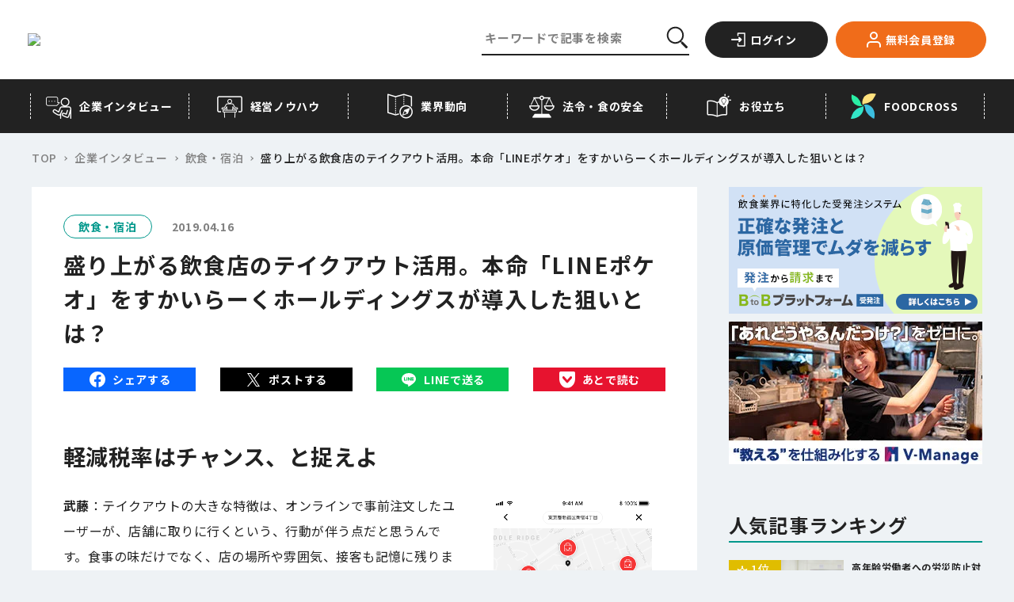

--- FILE ---
content_type: text/html;charset=utf-8
request_url: https://foods-ch.infomart.co.jp/interview/buyer/1555379514682?page=3
body_size: 174346
content:
<!DOCTYPE html><html  lang="ja" prefix="og: http://ogp.me/ns#" data-capo=""><head><meta charset="utf-8">
<meta name="viewport" content="width=device-width, initial-scale=1">
<title>盛り上がる飲食店のテイクアウト活用。本命「LINEポケオ」をすかいらーくホールディングスが導入した狙いとは？ | フーズチャネル</title>
<link rel="preconnect" href="https://fonts.googleapis.com">
<link rel="preconnect" href="https://fonts.gstatic.com" crossorigin>
<script src="https://code.jquery.com/jquery-3.6.4.slim.min.js"></script>
<script src="https://iframely.kuroco-front.app/embed.js?cancel=0"></script>
<script src="https://www.google.com/recaptcha/enterprise.js"></script>
<link rel="stylesheet" href="https://fonts.googleapis.com/css2?family=Noto+Sans+JP:wght@400;500;700&family=Ubuntu:wght@700&display=swap">
<style>@font-face{font-family:swiper-icons;font-style:normal;font-weight:400;src:url("data:application/font-woff;charset=utf-8;base64, [base64]//wADZ2x5ZgAAAywAAADMAAAD2MHtryVoZWFkAAABbAAAADAAAAA2E2+eoWhoZWEAAAGcAAAAHwAAACQC9gDzaG10eAAAAigAAAAZAAAArgJkABFsb2NhAAAC0AAAAFoAAABaFQAUGG1heHAAAAG8AAAAHwAAACAAcABAbmFtZQAAA/gAAAE5AAACXvFdBwlwb3N0AAAFNAAAAGIAAACE5s74hXjaY2BkYGAAYpf5Hu/j+W2+MnAzMYDAzaX6QjD6/4//Bxj5GA8AuRwMYGkAPywL13jaY2BkYGA88P8Agx4j+/8fQDYfA1AEBWgDAIB2BOoAeNpjYGRgYNBh4GdgYgABEMnIABJzYNADCQAACWgAsQB42mNgYfzCOIGBlYGB0YcxjYGBwR1Kf2WQZGhhYGBiYGVmgAFGBiQQkOaawtDAoMBQxXjg/wEGPcYDDA4wNUA2CCgwsAAAO4EL6gAAeNpj2M0gyAACqxgGNWBkZ2D4/wMA+xkDdgAAAHjaY2BgYGaAYBkGRgYQiAHyGMF8FgYHIM3DwMHABGQrMOgyWDLEM1T9/w8UBfEMgLzE////P/5//f/V/xv+r4eaAAeMbAxwIUYmIMHEgKYAYjUcsDAwsLKxc3BycfPw8jEQA/[base64]/uznmfPFBNODM2K7MTQ45YEAZqGP81AmGGcF3iPqOop0r1SPTaTbVkfUe4HXj97wYE+yNwWYxwWu4v1ugWHgo3S1XdZEVqWM7ET0cfnLGxWfkgR42o2PvWrDMBSFj/IHLaF0zKjRgdiVMwScNRAoWUoH78Y2icB/yIY09An6AH2Bdu/UB+yxopYshQiEvnvu0dURgDt8QeC8PDw7Fpji3fEA4z/PEJ6YOB5hKh4dj3EvXhxPqH/SKUY3rJ7srZ4FZnh1PMAtPhwP6fl2PMJMPDgeQ4rY8YT6Gzao0eAEA409DuggmTnFnOcSCiEiLMgxCiTI6Cq5DZUd3Qmp10vO0LaLTd2cjN4fOumlc7lUYbSQcZFkutRG7g6JKZKy0RmdLY680CDnEJ+UMkpFFe1RN7nxdVpXrC4aTtnaurOnYercZg2YVmLN/d/gczfEimrE/fs/bOuq29Zmn8tloORaXgZgGa78yO9/cnXm2BpaGvq25Dv9S4E9+5SIc9PqupJKhYFSSl47+Qcr1mYNAAAAeNptw0cKwkAAAMDZJA8Q7OUJvkLsPfZ6zFVERPy8qHh2YER+3i/BP83vIBLLySsoKimrqKqpa2hp6+jq6RsYGhmbmJqZSy0sraxtbO3sHRydnEMU4uR6yx7JJXveP7WrDycAAAAAAAH//wACeNpjYGRgYOABYhkgZgJCZgZNBkYGLQZtIJsFLMYAAAw3ALgAeNolizEKgDAQBCchRbC2sFER0YD6qVQiBCv/H9ezGI6Z5XBAw8CBK/m5iQQVauVbXLnOrMZv2oLdKFa8Pjuru2hJzGabmOSLzNMzvutpB3N42mNgZGBg4GKQYzBhYMxJLMlj4GBgAYow/P/PAJJhLM6sSoWKfWCAAwDAjgbRAAB42mNgYGBkAIIbCZo5IPrmUn0hGA0AO8EFTQAA")}:root{--swiper-theme-color:#007aff}.swiper{list-style:none;margin-left:auto;margin-right:auto;overflow:hidden;padding:0;position:relative;z-index:1}.swiper-vertical>.swiper-wrapper{flex-direction:column}.swiper-wrapper{box-sizing:content-box;display:flex;height:100%;position:relative;transition-property:transform;width:100%;z-index:1}.swiper-android .swiper-slide,.swiper-wrapper{transform:translateZ(0)}.swiper-pointer-events{touch-action:pan-y}.swiper-pointer-events.swiper-vertical{touch-action:pan-x}.swiper-slide{flex-shrink:0;height:100%;position:relative;transition-property:transform;width:100%}.swiper-slide-invisible-blank{visibility:hidden}.swiper-autoheight,.swiper-autoheight .swiper-slide{height:auto}.swiper-autoheight .swiper-wrapper{align-items:flex-start;transition-property:transform,height}.swiper-backface-hidden .swiper-slide{backface-visibility:hidden;transform:translateZ(0)}.swiper-3d,.swiper-3d.swiper-css-mode .swiper-wrapper{perspective:1200px}.swiper-3d .swiper-cube-shadow,.swiper-3d .swiper-slide,.swiper-3d .swiper-slide-shadow,.swiper-3d .swiper-slide-shadow-bottom,.swiper-3d .swiper-slide-shadow-left,.swiper-3d .swiper-slide-shadow-right,.swiper-3d .swiper-slide-shadow-top,.swiper-3d .swiper-wrapper{transform-style:preserve-3d}.swiper-3d .swiper-slide-shadow,.swiper-3d .swiper-slide-shadow-bottom,.swiper-3d .swiper-slide-shadow-left,.swiper-3d .swiper-slide-shadow-right,.swiper-3d .swiper-slide-shadow-top{height:100%;left:0;pointer-events:none;position:absolute;top:0;width:100%;z-index:10}.swiper-3d .swiper-slide-shadow{background:rgba(0,0,0,.15)}.swiper-3d .swiper-slide-shadow-left{background-image:linear-gradient(270deg,rgba(0,0,0,.5),transparent)}.swiper-3d .swiper-slide-shadow-right{background-image:linear-gradient(90deg,rgba(0,0,0,.5),transparent)}.swiper-3d .swiper-slide-shadow-top{background-image:linear-gradient(0deg,rgba(0,0,0,.5),transparent)}.swiper-3d .swiper-slide-shadow-bottom{background-image:linear-gradient(180deg,rgba(0,0,0,.5),transparent)}.swiper-css-mode>.swiper-wrapper{overflow:auto;scrollbar-width:none;-ms-overflow-style:none}.swiper-css-mode>.swiper-wrapper::-webkit-scrollbar{display:none}.swiper-css-mode>.swiper-wrapper>.swiper-slide{scroll-snap-align:start start}.swiper-horizontal.swiper-css-mode>.swiper-wrapper{scroll-snap-type:x mandatory}.swiper-vertical.swiper-css-mode>.swiper-wrapper{scroll-snap-type:y mandatory}.swiper-centered>.swiper-wrapper:before{content:"";flex-shrink:0;order:9999}.swiper-centered.swiper-horizontal>.swiper-wrapper>.swiper-slide:first-child{margin-inline-start:var(--swiper-centered-offset-before)}.swiper-centered.swiper-horizontal>.swiper-wrapper:before{height:100%;min-height:1px;width:var(--swiper-centered-offset-after)}.swiper-centered.swiper-vertical>.swiper-wrapper>.swiper-slide:first-child{margin-block-start:var(--swiper-centered-offset-before)}.swiper-centered.swiper-vertical>.swiper-wrapper:before{height:var(--swiper-centered-offset-after);min-width:1px;width:100%}.swiper-centered>.swiper-wrapper>.swiper-slide{scroll-snap-align:center center;scroll-snap-stop:always}.swiper-virtual .swiper-slide{-webkit-backface-visibility:hidden;transform:translateZ(0)}.swiper-virtual.swiper-css-mode .swiper-wrapper:after{content:"";left:0;pointer-events:none;position:absolute;top:0}.swiper-virtual.swiper-css-mode.swiper-horizontal .swiper-wrapper:after{height:1px;width:var(--swiper-virtual-size)}.swiper-virtual.swiper-css-mode.swiper-vertical .swiper-wrapper:after{height:var(--swiper-virtual-size);width:1px}:root{--swiper-navigation-size:44px}.swiper-button-next,.swiper-button-prev{align-items:center;color:var(--swiper-navigation-color,var(--swiper-theme-color));cursor:pointer;display:flex;height:var(--swiper-navigation-size);justify-content:center;margin-top:calc(0px - var(--swiper-navigation-size)/2);position:absolute;top:50%;width:calc(var(--swiper-navigation-size)/44*27);z-index:10}.swiper-button-next.swiper-button-disabled,.swiper-button-prev.swiper-button-disabled{cursor:auto;opacity:.35;pointer-events:none}.swiper-button-next.swiper-button-hidden,.swiper-button-prev.swiper-button-hidden{cursor:auto;opacity:0;pointer-events:none}.swiper-navigation-disabled .swiper-button-next,.swiper-navigation-disabled .swiper-button-prev{display:none!important}.swiper-button-next:after,.swiper-button-prev:after{font-family:swiper-icons;font-size:var(--swiper-navigation-size);font-variant:normal;letter-spacing:0;line-height:1;text-transform:none!important}.swiper-button-prev,.swiper-rtl .swiper-button-next{left:10px;right:auto}.swiper-button-prev:after,.swiper-rtl .swiper-button-next:after{content:"prev"}.swiper-button-next,.swiper-rtl .swiper-button-prev{left:auto;right:10px}.swiper-button-next:after,.swiper-rtl .swiper-button-prev:after{content:"next"}.swiper-button-lock{display:none}.swiper-pagination{position:absolute;text-align:center;transform:translateZ(0);transition:opacity .3s;z-index:10}.swiper-pagination.swiper-pagination-hidden{opacity:0}.swiper-pagination-disabled>.swiper-pagination,.swiper-pagination.swiper-pagination-disabled{display:none!important}.swiper-horizontal>.swiper-pagination-bullets,.swiper-pagination-bullets.swiper-pagination-horizontal,.swiper-pagination-custom,.swiper-pagination-fraction{bottom:10px;left:0;width:100%}.swiper-pagination-bullets-dynamic{font-size:0;overflow:hidden}.swiper-pagination-bullets-dynamic .swiper-pagination-bullet{position:relative;transform:scale(.33)}.swiper-pagination-bullets-dynamic .swiper-pagination-bullet-active,.swiper-pagination-bullets-dynamic .swiper-pagination-bullet-active-main{transform:scale(1)}.swiper-pagination-bullets-dynamic .swiper-pagination-bullet-active-prev{transform:scale(.66)}.swiper-pagination-bullets-dynamic .swiper-pagination-bullet-active-prev-prev{transform:scale(.33)}.swiper-pagination-bullets-dynamic .swiper-pagination-bullet-active-next{transform:scale(.66)}.swiper-pagination-bullets-dynamic .swiper-pagination-bullet-active-next-next{transform:scale(.33)}.swiper-pagination-bullet{background:var(--swiper-pagination-bullet-inactive-color,#000);border-radius:50%;display:inline-block;height:var(
    --swiper-pagination-bullet-height,var(--swiper-pagination-bullet-size,8px)
  );opacity:var(--swiper-pagination-bullet-inactive-opacity,.2);width:var(
    --swiper-pagination-bullet-width,var(--swiper-pagination-bullet-size,8px)
  )}button.swiper-pagination-bullet{-webkit-appearance:none;-moz-appearance:none;appearance:none;border:none;box-shadow:none;margin:0;padding:0}.swiper-pagination-clickable .swiper-pagination-bullet{cursor:pointer}.swiper-pagination-bullet:only-child{display:none!important}.swiper-pagination-bullet-active{background:var(--swiper-pagination-color,var(--swiper-theme-color));opacity:var(--swiper-pagination-bullet-opacity,1)}.swiper-pagination-vertical.swiper-pagination-bullets,.swiper-vertical>.swiper-pagination-bullets{right:10px;top:50%;transform:translate3d(0,-50%,0)}.swiper-pagination-vertical.swiper-pagination-bullets .swiper-pagination-bullet,.swiper-vertical>.swiper-pagination-bullets .swiper-pagination-bullet{display:block;margin:var(--swiper-pagination-bullet-vertical-gap,6px) 0}.swiper-pagination-vertical.swiper-pagination-bullets.swiper-pagination-bullets-dynamic,.swiper-vertical>.swiper-pagination-bullets.swiper-pagination-bullets-dynamic{top:50%;transform:translateY(-50%);width:8px}.swiper-pagination-vertical.swiper-pagination-bullets.swiper-pagination-bullets-dynamic .swiper-pagination-bullet,.swiper-vertical>.swiper-pagination-bullets.swiper-pagination-bullets-dynamic .swiper-pagination-bullet{display:inline-block;transition:transform .2s,top .2s}.swiper-horizontal>.swiper-pagination-bullets .swiper-pagination-bullet,.swiper-pagination-horizontal.swiper-pagination-bullets .swiper-pagination-bullet{margin:0 var(--swiper-pagination-bullet-horizontal-gap,4px)}.swiper-horizontal>.swiper-pagination-bullets.swiper-pagination-bullets-dynamic,.swiper-pagination-horizontal.swiper-pagination-bullets.swiper-pagination-bullets-dynamic{left:50%;transform:translateX(-50%);white-space:nowrap}.swiper-horizontal>.swiper-pagination-bullets.swiper-pagination-bullets-dynamic .swiper-pagination-bullet,.swiper-pagination-horizontal.swiper-pagination-bullets.swiper-pagination-bullets-dynamic .swiper-pagination-bullet{transition:transform .2s,left .2s}.swiper-horizontal.swiper-rtl>.swiper-pagination-bullets-dynamic .swiper-pagination-bullet{transition:transform .2s,right .2s}.swiper-pagination-progressbar{background:rgba(0,0,0,.25);position:absolute}.swiper-pagination-progressbar .swiper-pagination-progressbar-fill{background:var(--swiper-pagination-color,var(--swiper-theme-color));height:100%;left:0;position:absolute;top:0;transform:scale(0);transform-origin:left top;width:100%}.swiper-rtl .swiper-pagination-progressbar .swiper-pagination-progressbar-fill{transform-origin:right top}.swiper-horizontal>.swiper-pagination-progressbar,.swiper-pagination-progressbar.swiper-pagination-horizontal,.swiper-pagination-progressbar.swiper-pagination-vertical.swiper-pagination-progressbar-opposite,.swiper-vertical>.swiper-pagination-progressbar.swiper-pagination-progressbar-opposite{height:4px;left:0;top:0;width:100%}.swiper-horizontal>.swiper-pagination-progressbar.swiper-pagination-progressbar-opposite,.swiper-pagination-progressbar.swiper-pagination-horizontal.swiper-pagination-progressbar-opposite,.swiper-pagination-progressbar.swiper-pagination-vertical,.swiper-vertical>.swiper-pagination-progressbar{height:100%;left:0;top:0;width:4px}.swiper-pagination-lock{display:none}.swiper-scrollbar{background:rgba(0,0,0,.1);border-radius:10px;position:relative;-ms-touch-action:none}.swiper-scrollbar-disabled>.swiper-scrollbar,.swiper-scrollbar.swiper-scrollbar-disabled{display:none!important}.swiper-horizontal>.swiper-scrollbar,.swiper-scrollbar.swiper-scrollbar-horizontal{bottom:3px;height:5px;left:1%;position:absolute;width:98%;z-index:50}.swiper-scrollbar.swiper-scrollbar-vertical,.swiper-vertical>.swiper-scrollbar{height:98%;position:absolute;right:3px;top:1%;width:5px;z-index:50}.swiper-scrollbar-drag{background:rgba(0,0,0,.5);border-radius:10px;height:100%;left:0;position:relative;top:0;width:100%}.swiper-scrollbar-cursor-drag{cursor:move}.swiper-scrollbar-lock{display:none}.swiper-zoom-container{align-items:center;display:flex;height:100%;justify-content:center;text-align:center;width:100%}.swiper-zoom-container>canvas,.swiper-zoom-container>img,.swiper-zoom-container>svg{max-height:100%;max-width:100%;-o-object-fit:contain;object-fit:contain}.swiper-slide-zoomed{cursor:move}.swiper-lazy-preloader{border:4px solid var(--swiper-preloader-color,var(--swiper-theme-color));border-radius:50%;border-top:4px solid transparent;box-sizing:border-box;height:42px;left:50%;margin-left:-21px;margin-top:-21px;position:absolute;top:50%;transform-origin:50%;width:42px;z-index:10}.swiper-watch-progress .swiper-slide-visible .swiper-lazy-preloader,.swiper:not(.swiper-watch-progress) .swiper-lazy-preloader{animation:swiper-preloader-spin 1s linear infinite}.swiper-lazy-preloader-white{--swiper-preloader-color:#fff}.swiper-lazy-preloader-black{--swiper-preloader-color:#000}@keyframes swiper-preloader-spin{0%{transform:rotate(0deg)}to{transform:rotate(1turn)}}.swiper .swiper-notification{left:0;opacity:0;pointer-events:none;position:absolute;top:0;z-index:-1000}.swiper-free-mode>.swiper-wrapper{margin:0 auto;transition-timing-function:ease-out}.swiper-grid>.swiper-wrapper{flex-wrap:wrap}.swiper-grid-column>.swiper-wrapper{flex-direction:column;flex-wrap:wrap}.swiper-fade.swiper-free-mode .swiper-slide{transition-timing-function:ease-out}.swiper-fade .swiper-slide{pointer-events:none;transition-property:opacity}.swiper-fade .swiper-slide .swiper-slide{pointer-events:none}.swiper-fade .swiper-slide-active,.swiper-fade .swiper-slide-active .swiper-slide-active{pointer-events:auto}.swiper-cube{overflow:visible}.swiper-cube .swiper-slide{backface-visibility:hidden;height:100%;pointer-events:none;transform-origin:0 0;visibility:hidden;width:100%;z-index:1}.swiper-cube .swiper-slide .swiper-slide{pointer-events:none}.swiper-cube.swiper-rtl .swiper-slide{transform-origin:100% 0}.swiper-cube .swiper-slide-active,.swiper-cube .swiper-slide-active .swiper-slide-active{pointer-events:auto}.swiper-cube .swiper-slide-active,.swiper-cube .swiper-slide-next,.swiper-cube .swiper-slide-next+.swiper-slide,.swiper-cube .swiper-slide-prev{pointer-events:auto;visibility:visible}.swiper-cube .swiper-slide-shadow-bottom,.swiper-cube .swiper-slide-shadow-left,.swiper-cube .swiper-slide-shadow-right,.swiper-cube .swiper-slide-shadow-top{backface-visibility:hidden;z-index:0}.swiper-cube .swiper-cube-shadow{bottom:0;height:100%;left:0;opacity:.6;position:absolute;width:100%;z-index:0}.swiper-cube .swiper-cube-shadow:before{background:#000;bottom:0;content:"";filter:blur(50px);left:0;position:absolute;right:0;top:0}.swiper-flip{overflow:visible}.swiper-flip .swiper-slide{backface-visibility:hidden;pointer-events:none;z-index:1}.swiper-flip .swiper-slide .swiper-slide{pointer-events:none}.swiper-flip .swiper-slide-active,.swiper-flip .swiper-slide-active .swiper-slide-active{pointer-events:auto}.swiper-flip .swiper-slide-shadow-bottom,.swiper-flip .swiper-slide-shadow-left,.swiper-flip .swiper-slide-shadow-right,.swiper-flip .swiper-slide-shadow-top{backface-visibility:hidden;z-index:0}.swiper-creative .swiper-slide{backface-visibility:hidden;overflow:hidden;transition-property:transform,opacity,height}.swiper-cards{overflow:visible}.swiper-cards .swiper-slide{backface-visibility:hidden;overflow:hidden;transform-origin:center bottom}</style>
<style>@charset "UTF-8";.staticEntry a:not(.c-button-more):not(.c-button-register){color:#1558d6;text-decoration:none}.staticEntry a:not(.c-button-more):not(.c-button-register):hover{text-decoration:underline}.staticEntry #wp{height:100%;min-width:320px;overflow:hidden}.staticEntry #hd,.staticEntry #wp{margin:0 auto;padding:0;text-align:center}.staticEntry #hd{background:#fff;border-bottom:1px solid #cdcdcd;min-height:43px;width:100%}.staticEntry #hd:after{clear:both;content:" ";display:block;font-size:0;height:0;visibility:hidden}.staticEntry #hd .inner{margin:0 auto;text-align:left;width:auto}.staticEntry #hd .fixed{background:#fff;border-bottom:1px solid #cdcdcd;-webkit-box-shadow:0 6px 12px rgba(0,0,0,.175);left:0;margin:0 auto;min-height:44px;position:fixed;text-align:left;top:0;width:100%;z-index:100}.staticEntry #hd .fixed:after{color:#fff;content:".";display:block;height:1px;left:0;position:absolute;top:0;width:1px}.staticEntry #ct{margin:0 auto;padding:0;width:100%}.staticEntry #ct:after{clear:both;content:" ";display:block;font-size:0;height:0;visibility:hidden}.staticEntry #ft{margin:0;padding:0;width:100%}.staticEntry #ft .inner{padding-top:48px}.staticEntry #hd #logo{display:table-cell;float:left;font-size:12px;height:auto;margin:0;padding:10px 0 0 10px;text-align:center;vertical-align:middle;width:142px}.staticEntry #hd #logo img{height:auto;width:100%}.staticEntry #hd #logo.ex{width:202px}.staticEntry #hd #logo.ex:after{clear:both;content:" ";display:block;font-size:0;height:0;visibility:hidden}.staticEntry #hd #logo.ex img{float:left;width:142px}.staticEntry #hd #logo.ex span{background:#858585;border:1px solid #858585;border-radius:4px;color:#fff;height:25px;line-height:25px;margin:0;padding:0;position:absolute;right:10px;top:10px;width:54px}.staticEntry #hd #loginParts{display:block;float:right;margin:0;min-height:44px}.staticEntry #hd #loginParts a.dropdown-toggle{background:transparent;display:block;width:100%}.staticEntry #hd #loginParts .btnPush{display:inline-block;float:left;margin:0 15px 0 0;padding:5px 0 0;width:auto}.staticEntry #hd #btnLogin span img{height:auto;width:32px}.staticEntry #hd #btnMenu span img{height:auto;width:34px}.staticEntry #hd #btnSearch span img{height:auto;width:20px}.staticEntry #ct #ctHead{background:#444;min-height:33px;width:100%}.staticEntry #ct #ctHead .inner{margin:0 auto;position:relative;width:auto}.staticEntry #ct #ctHead h1{font-size:16px}.staticEntry #ct #ctHead h1,.staticEntry #ct #ctHead h2{color:#fff;display:block;line-height:33px;margin:0 0 0 10px;padding:0;text-align:left;vertical-align:middle}.staticEntry #ct #ctHead h2{font-size:14px}.staticEntry #ct #ctHead .button{display:block;margin:0;min-height:26px;padding:0;position:absolute;right:8px;top:3px}.staticEntry #ct #ctHead .button a{background:#fff;color:#000;display:block;font-size:12px;height:auto;line-height:26px;margin:0;padding:0 10px;position:relative;text-align:center;width:122px}.staticEntry #ct #ctHead .button a:after{background:url([data-uri]) no-repeat 0 #fff;background-size:8px auto;content:"";display:block;height:13px;position:absolute;right:5px;top:6px;width:8px;z-index:100}.staticEntry #ct #ctHead #inlinePath{color:#fff;display:-webkit-box;font-size:14px;margin:0;min-width:320px;overflow:hidden;overflow-x:scroll;padding:0}.staticEntry #ct #ctHead #inlinePath a{color:#fff;font-size:13px;line-height:33px;text-decoration:underline}.staticEntry #ct #ctHead #inlinePath h1{display:inline-block}.staticEntry #ct #ctHead #inlinePath ul{font-size:13px;height:33px;margin:0;padding:0;position:relative;width:100%}.staticEntry #ct #ctHead #inlinePath li{display:inline-table;font-size:13px;line-height:33px;margin:0 0 0 20px;padding:0;vertical-align:middle}.staticEntry #ct #ctHead #inlinePath li:before{content:">";display:inline-block;left:-2px;line-height:33px;margin:0;padding:0 10px;position:absolute;top:2px}.staticEntry #ct #ctHead #inlinePath li a,.staticEntry #ct #ctHead #inlinePath li span{display:inline-block;margin:0;padding:0;vertical-align:middle}.staticEntry #ct #ctHead #inlinePath li span{color:#fff;font-size:13px;line-height:33px}.staticEntry #ct a{color:#1558d6}.staticEntry #ct a.c-button-more{color:#222}.staticEntry #ct a.c-button-more:hover{color:#fff}.staticEntry a.c-button-more.--download{background-color:#00988c;border-color:#00988c;color:#fff;font-weight:700;min-width:160px;padding-left:0;padding-right:0;width:160px}.staticEntry a.c-button-more.--download span{padding-left:22px}.staticEntry a.c-button-more.--download:after{content:none}.staticEntry a.c-button-more.--download:before{background:url([data-uri]) no-repeat 0 0/100% auto;content:"";height:18px;left:20px;position:absolute;top:50%;transform:translateY(-50%);transition:all .15s cubic-bezier(.455,.03,.515,.955);width:18px}@media only screen and (max-width:1024px){.staticEntry a.c-button-more.--download{min-width:185px;width:185px}.staticEntry a.c-button-more.--download:before{left:30px}}@media (hover:hover){.staticEntry a.c-button-more.--download:hover{background-color:#fff;color:#00988c}.staticEntry a.c-button-more.--download:hover:before{background-image:url([data-uri])}}.staticEntry #ct .section{margin:0;padding:0}.staticEntry #ct .section:after{clear:both;content:" ";display:block;font-size:0;height:0;visibility:hidden}.staticEntry #ct .titHead h2{background:#444;color:#fff;font-size:14px;line-height:1;margin:0;padding:10px 0 10px 10px}.staticEntry #ct .titHead h2[class=green]{background:#fff;border-left:5px solid #00988c;color:#000;font-weight:400;margin:10px 10px 0;padding:4px 0 4px 10px}.staticEntry #ct .titHead h3{background:#e9e9e9;color:#000;font-size:14px;margin:0;padding:7px 0 7px 10px}.staticEntry #ct .titHead p.subTxt{border-bottom:1px solid #ccc;font-size:10px;font-weight:400;line-height:1.2;margin:10px 0;padding:0 10px 10px;text-align:right}.staticEntry #ct .thumbBasic{margin:0;padding:0}.staticEntry #ct .thumbBasic p{border-bottom:1px solid #ccc;display:block;line-height:1.4;margin:0;min-height:86px;padding:10px 10px 9px 105px;position:relative}.staticEntry #ct .thumbBasic p:after{clear:both;content:" ";display:block;font-size:0;height:0;visibility:hidden}.staticEntry #ct .thumbBasic p:last-child{border-bottom:none;margin-bottom:17px}.staticEntry #ct .thumbBasic .img-thumbnail{border-radius:0;display:block;float:left;height:auto;margin:0 10px 0 -95px;padding:0;position:relative;width:85px}.staticEntry #ct .thumbBasic p strong{color:#00988c;display:block;font-size:12px;font-weight:400;line-height:1.2;margin:0 0 9px}.staticEntry #ct .thumbBasic p em{color:#00488f;display:block;font-size:14px;font-weight:400;line-height:1.2;margin:0 0 9px}.staticEntry #ct .thumbBasic p span{color:#444;display:block;font-size:10px}.staticEntry #ct .thumbBasic03{border-bottom:1px solid #ccc;margin:0;padding:0}.staticEntry #ct .thumbBasic03 a{display:block;-webkit-tap-highlight-color:rgba(170,170,170,.5)}.staticEntry #ct .thumbBasic03 .box{line-height:1.4;padding:10px 10px 9px 148px}.staticEntry #ct .thumbBasic03_wrapper .thumbBasic03:last-child{border-bottom:none;margin-bottom:17px}.staticEntry #ct .thumbBasic03 .title{display:block;line-height:1.4;margin-bottom:10px}.staticEntry #ct .thumbBasic03 img{border:1px solid #ccc;width:118px}.staticEntry #ct .thumbBasic03 .box{padding:10px}.staticEntry #ct .thumbBasic03 .title strong{background:#00988c;color:#fff;display:inline-block;font-size:12px;font-weight:700;margin:0 0 5px;padding:3px 15px}.staticEntry #ct .thumbBasic03 .title em{color:#00488f;display:block;font-size:15px;font-weight:400;line-height:1.2;margin:0 0 5px}.staticEntry #ct .thumbBasic03 .details{padding-left:10px;width:50%}.staticEntry #ct .thumbBasic03 .details span{color:#444;display:block;font-size:12px;margin:0 0 3px}.staticEntry #ct .thumbBasic03 .details,.staticEntry #ct .thumbBasic03 p img{display:-moz-inline-box;display:inline-block;display:inline;zoom:1}.staticEntry #ct .thumbBasic04{margin:0;padding:0}.staticEntry #ct .thumbBasic04 a{display:block;-webkit-tap-highlight-color:rgba(170,170,170,.5)}.staticEntry #ct .thumbBasic04 .box{border-bottom:1px solid #ccc;line-height:1.4;padding:10px 10px 9px 148px}.staticEntry #ct .thumbBasic04 .title{display:block;line-height:1.4}.staticEntry #ct .thumbBasic04 img{border:1px solid #ccc;max-width:360px;width:100%}.staticEntry #ct .thumbBasic04 .box{padding:10px}.staticEntry #ct .thumbBasic04 .title strong{color:#00988c;display:block;font-size:12px;font-weight:400;margin:0 0 5px}.staticEntry #ct .thumbBasic04 .title em{color:#00488f;display:block;font-size:14px;font-weight:400;line-height:1.2;margin:0 0 5px}.staticEntry #ct .thumbBasic04 .details{margin-top:10px;padding-left:10px}.staticEntry #ct .thumbBasic04 .details span{color:#444;display:block;font-size:13px;margin:0 0 3px}.staticEntry #ct .thumbBasic05{margin:0;padding:0}.staticEntry #ct .thumbBasic05 a{display:block;-webkit-tap-highlight-color:rgba(170,170,170,.5)}.staticEntry #ct .thumbBasic05 .box{border-bottom:1px solid #ccc;line-height:1.4;min-height:120px;padding:10px 10px 9px 148px}.staticEntry #ct .thumbBasic05 .title{line-height:1.4;max-width:58%;padding-left:10px}.staticEntry #ct .thumbBasic05 img{border:1px solid #ccc;margin-bottom:5px;width:108px}.staticEntry #ct .thumbBasic05 .box{padding:10px}.staticEntry #ct .thumbBasic05 .title strong{color:#00988c;display:block;font-size:12px;font-weight:400;margin:0 0 5px}.staticEntry #ct .thumbBasic05 .title em{color:#00488f;display:block;font-size:14px;font-weight:700;line-height:1.2}.staticEntry #ct .thumbBasic05 .details{display:block;padding-top:5px}.staticEntry #ct .thumbBasic05 .details span{color:#444;display:block;font-size:12px;margin:0 0 3px}.staticEntry #ct .thumbBasic05 .title,.staticEntry #ct .thumbBasic05 img{display:-moz-inline-box;display:inline-block;display:inline;zoom:1}.staticEntry #ct .txtBasic{margin:0;padding:0}.staticEntry #ct .txtBasic p{border-bottom:1px solid #ccc;display:block;line-height:1.4;margin:0;padding:10px 10px 9px;position:relative}.staticEntry #ct .txtBasic p:after{clear:both;content:" ";display:block;font-size:0;height:0;visibility:hidden}.staticEntry #ct .txtBasic p:last-child{border-bottom:none;margin-bottom:17px}.staticEntry #ct .txtBasic p strong{color:#00488f;display:block;font-size:14px;font-weight:400;line-height:1.2;margin:0 0 6px}.staticEntry #ct .txtBasic p strong.link{background-size:20px auto;display:inline-block;padding-right:32px}.staticEntry #ct .txtBasic p em{color:#444;display:block;font-size:14px;line-height:1.2;margin:0}.staticEntry #ct .txtBasic p span{color:#444;display:block;font-size:12px}.staticEntry #ct .photoBasic{margin:0 0 20px;padding:0}.staticEntry #ct .photoBasic p{border-bottom:1px solid #ccc;display:block;line-height:1.4;margin:0;min-height:10px;padding:10px 10px 9px 105px;position:relative}.staticEntry #ct .photoBasic p:after{clear:both;content:" ";display:block;font-size:0;height:0;visibility:hidden}.staticEntry #ct .photoBasic p:last-child{border-bottom:none}.staticEntry #ct .photoBasic .img-thumbnail{border-radius:0;display:block;float:left;height:auto;margin:0 10px 0 -95px;padding:0;position:relative;width:90px}.staticEntry #ct .photoBasic p strong{color:#00488f;display:block;font-size:14px;font-weight:400;line-height:1.2;margin:0 0 9px}.staticEntry #ct .photoBasic p em{color:#444;display:block;font-size:12px;font-weight:400;line-height:1.2;margin:0 0 9px}.staticEntry #ct .feedOutput{margin:0;padding:0}.staticEntry #ct .feedOutput p{display:block;font-size:14px;line-height:1.8;margin:0;padding:0}.staticEntry .feedOutput .thumbLoop{background:#efefef;display:table;margin:0 auto 10px;padding:10px 0 0 10px;width:100%}.staticEntry .feedOutput .thumbLoop ul{margin:0 -10px 0 0;padding:0}.staticEntry .feedOutput .thumbLoop li{display:inline-table;height:75px;margin:0 5px 10px 0;padding:0;text-align:center;vertical-align:middle;width:95px}.staticEntry .feedOutput .thumbLoop li a{background:#fff;display:block;height:75px;margin:0;padding:0;text-align:center;width:95px}.staticEntry .feedOutput .thumbLoop li img{display:inline-table;height:auto;text-align:center;vertical-align:middle;width:auto}.staticEntry .feedOutput .feedHead{margin:0;padding:10px 0}.staticEntry .feedOutput .feedHead h2{font-size:18px;line-height:1.2;margin:0 10px 10px;padding:0}.staticEntry .feedOutput .feedHead ul{margin:0 10px 0 0;padding:0;text-align:right}.staticEntry .feedOutput .feedHead li{font-size:12px;line-height:1.2;margin:0 0 5px;padding:0}.staticEntry .feedOutput .feedBody{margin:0 10px;padding:0 0 20px}.staticEntry .feedOutput .feedBody h1,.staticEntry .feedOutput .feedBody h2,.staticEntry .feedOutput .feedBody h3,.staticEntry .feedOutput .feedBody h4,.staticEntry .feedOutput .feedBody h5{font-weight:700}.staticEntry #ct .importEntry{margin:0 0 20px;padding:0}.staticEntry #ct .importEntry .column_wrapper{border-bottom:1px solid #ccc;display:block;line-height:1.4;margin:0;min-height:10px;padding:10px 10px 9px 105px;position:relative}.staticEntry #ct .importEntry .column_wrapper:after{clear:both;content:" ";display:block;font-size:0;height:0;visibility:hidden}.staticEntry #ct .importEntry .column_wrapper:last-child{border-bottom:none}.staticEntry #ct .importEntry .left_area img{border-radius:0;display:block;float:left;height:auto;margin:0 15px 0 -95px;padding:0;position:relative;width:85px}.staticEntry #ct .importEntry dt{color:#444;display:block;font-size:12px;font-weight:400;line-height:1.2;margin:0 0 9px}.staticEntry #ct .importEntry dd{color:#00488f;display:block;font-size:14px;font-weight:400;line-height:1.2;margin:0 0 9px}.staticEntry #ct .categoryTag{margin:0 10px;padding:0}.staticEntry .categoryTag dt{color:#000;font-size:14px;font-weight:400;line-height:1.2;margin:0 0 14px}.staticEntry .categoryTag dd{margin:0;padding:0}.staticEntry .categoryTag dd ul{margin:0 -10px;padding:0 10px;position:relative}.staticEntry .categoryTag dd li{display:inline-block;margin:0 1% 0 0;padding:0}.staticEntry .categoryTag dd a{background:#efefef;display:block;font-size:14px;margin:0 0 10px;padding:9px 2em;text-align:center}.staticEntry .categoryCell{background:#f2f2f2;margin:0 10px 20px;padding:0}.staticEntry .categoryCell dt{background:#444;color:#fff;font-size:14px;line-height:1.2;margin:0;padding:8px 10px}.staticEntry .categoryCell dd{margin:0;padding:0}.staticEntry .categoryCell dd:after{clear:both;content:" ";display:block;font-size:0;height:0;visibility:hidden}.staticEntry .categoryCell dd.catName{padding:10px 0 0}.staticEntry .categoryCell dd.catName ul{margin:0 auto 10px;overflow:hidden;padding:0}.staticEntry .categoryCell dd.catName li{background:#fff;border:1px solid #fff;border-radius:4px;display:block;float:left;font-size:14px;height:43px;line-height:43px;margin:0 0 6px 6px;padding:0;width:138px}.staticEntry .categoryCell dd.catName li a{background:url([data-uri]) no-repeat 117px;background-size:8px auto;display:block;margin:0;padding:0 0 0 10px}.staticEntry .categoryCell dd.cornerName{margin:0 10px;padding:0 0 10px}.staticEntry .categoryCell dd.cornerName strong{border-left:5px solid #444;display:block;font-size:14px;margin:0 0 16px;padding:0 0 0 7px}.staticEntry .categoryCell dd.cornerName ul{margin:0 0 0 14px;padding:0}.staticEntry .categoryCell dd.cornerName li{margin:0 0 5px;padding:0}.staticEntry .categoryCell dd.cornerName li a{background-size:3px auto;font-size:14px;line-height:1.2;margin:0;padding:0 0 0 10px}.staticEntry #ct .postTag{background:#efefef;margin:0 0 20px;padding:0}.staticEntry .postTag dl{margin:0 10px;padding:0}.staticEntry .postTag dt{color:#000;font-size:14px;font-weight:400;line-height:1.2;margin:0;padding:10px 0}.staticEntry .postTag dd{margin:0;padding:0}.staticEntry .postTag dd ul{margin:0;padding:0;position:relative}.staticEntry .postTag dd li{display:inline-block;margin:0 1% 0 0;padding:0}.staticEntry .postTag dd a{display:block;font-size:14px;margin:0;padding:0 2em 5px 0;text-align:left}.staticEntry .prBanner{margin:0 10px;padding:0;text-align:center}.staticEntry .prBanner dt{color:#444;font-size:10px;font-weight:400;margin:0 auto 5px;width:300px}.staticEntry .prBanner dd{display:block;margin:0 auto 20px;padding:0;width:100%}.staticEntry .prBanner dd ul{margin:0 auto;text-align:center;width:100%}.staticEntry .prBanner dd img{height:auto;width:300px}.staticEntry .prBanner img{width:100%}.staticEntry .prBanner .random_bnr01,.staticEntry .prBanner .random_bnr02,.staticEntry .prBanner .random_bnr03{display:block}.staticEntry .prBanner .prTxt li{text-align:left}.staticEntry .prBanner .prTxt dt{text-align:left;width:100%}.staticEntry .prBanner .prTxt dd li a{color:#636363!important}.staticEntry .bnrMail{margin:0 10px 14px;padding:0}.staticEntry .bnrMail a{background:#f7f7f7;border:3px solid #dbd7d7;display:block;margin:0 auto;padding:5px 0;width:295px}.staticEntry .bnrMail a span{background-size:32px auto;color:#00488f;display:block;font-size:12px;font-weight:400;line-height:1.2;margin:0 auto;padding:5px 0 5px 65px}.staticEntry .btnParts{background:#efefef;margin:0 auto 20px;padding:13px 0;width:260px}.staticEntry .btnParts a{display:block;font-size:15px;font-weight:400;line-height:1.1;text-align:center;width:260px}.staticEntry .btnParts.arrow span{background:url([data-uri]) no-repeat 100%;background-size:8px auto;display:inline-block;padding:0 19px 0 0}.staticEntry .btnParts.link span{background-size:20px auto;display:inline-block;font-size:14px;padding:0 20px 0 0;text-align:center}.staticEntry .basicEntry{margin:0 0 15px;padding:15px 0 0}.staticEntry .basicEntry .entryHead{border-bottom:1px solid #ccc;margin:0;padding:0 10px 10px}.staticEntry .basicEntry .entryHead h2{font-size:18px;font-weight:400;line-height:1.4;margin:0;padding:0}.staticEntry .basicEntry .entryHead h2 span:first-child{margin-top:10px}.staticEntry .basicEntry .entryHead h2 span.date,.staticEntry .basicEntry .entryHead h2 span.name{color:#444;display:block;font-size:12px;line-height:1.4;text-align:right}.staticEntry .basicEntry .entryBody{margin:0;padding:10px 0 0}.staticEntry .basicEntry .entryBody p:first-child{margin-top:0}.staticEntry .basicEntry .entryBody p{font-size:14px;line-height:1.8;margin:-15px 10px 30px}.staticEntry .basicEntry .entryBody p.tit{margin-bottom:15px;position:relative}.staticEntry .basicEntry .entryBody .figure{margin:0 auto 30px;padding:0;text-align:center}.staticEntry .basicEntry .entryBody .figure img{height:auto;margin:0;padding:0;width:320px}.staticEntry .basicEntry .entryBody span.figure{display:block;margin:15px -10px;padding:0;text-align:center}.staticEntry .basicEntry .entryFoot{margin:0 10px;padding:0}.staticEntry .basicEntry .entryFoot .evaluation_btn li{display:inline-block;margin-bottom:15px;padding:0;vertical-align:middle}.staticEntry .basicEntry .entryFoot .evaluation_btn li:first-child{margin-right:1em}.staticEntry .basicEntry .entryFoot .evaluation_btn li a{display:inline-block;vertical-align:middle}.staticEntry .customEntry{margin:0 0 15px;padding:15px 0 0}.staticEntry .customEntry .entryHead{margin:0;padding:0 10px 10px}.staticEntry .customEntry .catch{color:#00988c;display:block;font-size:12px;font-weight:400;margin:0 0 5px;padding:0}.staticEntry .customEntry .entryHead h2{font-size:18px;font-weight:400;line-height:1.4;margin:0;padding:0}.staticEntry .customEntry .entryHead h2 span:first-child{margin-top:10px}.staticEntry .customEntry .entryHead h2 span.date,.staticEntry .customEntry .entryHead h2 span.name{color:#444;display:block;font-size:12px;line-height:1.4;text-align:right}.staticEntry .customEntry .entryHead h2 span.icon{background-size:7px 9px;color:#444;display:block;font-size:12px;line-height:1.4;margin:10px 0 0;padding:2px 0 2px 13px;text-align:left}.staticEntry .customEntry .entryHead h2 span.noImg{background:none;background-size:7px 9px;color:#444;display:block;font-size:12px;line-height:1.4;margin:10px 0 0;padding:2px 0;text-align:left}.staticEntry .customEntry .entryHead .mainVisual{background:#e9e9e9;margin:0 -10px;padding:0}.staticEntry .customEntry .entryHead .mainVisual .figure{background:#fff;margin:0;padding:15px 0 0;text-align:center}.staticEntry .customEntry .entryHead .mainVisual .figure img{height:auto;text-align:center;width:320px}@media only screen and (min-width:480px){.staticEntry .customEntry .entryHead .mainVisual .figure img{height:auto;width:100%}.staticEntry .customEntry .entryHead .mainVisual .figure{height:152px;overflow:hidden;width:100%}}.staticEntry .customEntry .entryHead .mainVisual p{color:#000;font-size:12px;font-weight:400;line-height:1.4;margin:0 10px;padding:8px 0 10px}.staticEntry .customEntry .entryBody{margin:0;padding:10px 0 0}.staticEntry .customEntry .entryBody p:first-child{margin-top:0}.staticEntry .customEntry .entryBody p{font-size:14px;line-height:1.8;margin:-15px 10px 30px}.staticEntry .customEntry .entryBody p.tit,.staticEntry .customEntry .entryBody p.tit2{margin-bottom:20px;position:relative}.staticEntry .customEntry .entryBody p.tit>strong{border-left:5px solid #00988c;color:#000;display:block;font-weight:700;line-height:1.2;margin:0 0 13px;padding:3px 0 2px 6px}.staticEntry .customEntry .entryBody p.tit2>strong{color:#000;display:block;font-weight:700;line-height:1.2;margin:0;padding:3px 0 2px}.staticEntry .customEntry .entryBody p.tit>em{color:#000;display:block;font-weight:700;line-height:1.2;margin:0;padding:6px 0 0 6px}.staticEntry .customEntry .entryBody p.faq{margin-bottom:15px}.staticEntry .customEntry .entryBody p.faq>strong{color:#00988c;display:block;font-weight:400;line-height:1.2;margin:0 0 13px;padding:6px 0 0}.staticEntry .customEntry .entryBody .figure{margin:0 auto 30px;padding:0;text-align:center}.staticEntry .customEntry .entryBody .figure img{height:auto;margin:0;max-width:320px;padding:0}.staticEntry .customEntry .entryBody span.figure{display:block;margin:15px -10px;padding:0;text-align:center}.staticEntry .customEntry .caption{background:#e9e9e9;margin:-30px -10px 30px;padding:0}.staticEntry .customEntry .caption p{color:#000;display:block;font-size:12px;font-weight:400;line-height:1.4;margin:0 20px;padding:8px 0 10px}.staticEntry .customEntry #copyright{border:1px solid #389839;margin:0 10px 25px;padding:0}.staticEntry .customEntry #copyright dt{background:#389839;color:#fff;font-weight:400;margin:0;padding:10px}.staticEntry .customEntry #copyright dd{background:#d7ebe0;color:#000;font-size:14px;margin:0;padding:10px}.staticEntry .customEntry #copyright dd li{margin:0 0 8px;padding:0}.staticEntry .customEntry .entryFoot{margin:0 10px;padding:0}.staticEntry .customEntry .entryFoot .evaluation_btn li{display:inline-block;margin-bottom:15px;padding:0;vertical-align:middle}.staticEntry .customEntry .entryFoot .evaluation_btn li:first-child{margin-right:1em}.staticEntry .customEntry .entryFoot .evaluation_btn li a{display:inline-block;vertical-align:middle}.staticEntry .customEntry .entryFoot .editorProfile{border:1px solid #666}.staticEntry .customEntry .entryFoot .editorProfile dt{background:#666;color:#fff;font-size:16px;font-weight:700;margin:0;padding:10px 12px}.staticEntry .customEntry .entryFoot .editorProfile dd{font-size:14px;line-height:1.4;margin:0;padding:0}.staticEntry .customEntry .entryFoot .editorProfile dd:first-child{display:table;padding:10px 15px 0}.staticEntry .customEntry .entryFoot .editorProfile dd:nth-child(2){display:table;padding:10px 15px}.staticEntry .customEntry .entryFoot .editorProfile dd:nth-child(3){padding:0 15px 20px}.staticEntry .customEntry .entryFoot .editorProfile dd span.figure{display:table-cell}.staticEntry .customEntry .entryFoot .editorProfile dd span.figure img{height:auto;margin-right:10px;width:70px}.staticEntry .customEntry .entryFoot .editorProfile dd strong{color:#000;display:table-cell;font-weight:400;margin:0;padding:0;vertical-align:middle}.staticEntry .mdAttention,.staticEntry .mdAttention .figure{display:block;margin:0 auto;padding:0}.staticEntry .mdAttention .figure{text-align:center}.staticEntry .mdAttention .figure img{height:auto;margin:0 auto;padding:0;text-align:center;width:320px}.staticEntry .mdAttention .intro{margin:0 0 20px;padding:10px 0 0}.staticEntry .mdAttention .intro p{line-height:1.4;margin:0 10px 10px}.staticEntry .mdAttention .intro p em{color:red;font-size:14px}.staticEntry .mdAttention h2{border-bottom:2px solid #72ae2a;color:#035404;font-size:14px;font-weight:400;line-height:1.2;margin:0 0 10px;padding:0 0 5px 10px}.staticEntry .mdAttention .exm{margin:0 0 20px;padding:0}.staticEntry .mdAttention .exm h3{font-size:14px;line-height:1.2;margin:0 0 5px;padding:0 0 0 10px}.staticEntry .mdAttention .exm p{line-height:1.4;margin:0 10px}.staticEntry .mdAttention .exm p em{color:#035404;display:block;margin:8px 0}.staticEntry .mdAttention .exm p.atn{border:1px solid #72ae2a;color:red;margin-top:10px;padding:10px 14px}.staticEntry .mdAttention .outro{margin:0 0 25px;padding:0}.staticEntry .mdAttention .outro h4{background:#444;color:#fff;font-size:14px;font-weight:400;margin:0 0 10px;padding:10px}.staticEntry .mdAttention .outro p{line-height:1.4;margin:0 10px 10px}.staticEntry .mdAttention .outro h5+p{margin-bottom:17px}.staticEntry .mdAttention .outro p:last-child{margin-bottom:25px}.staticEntry .mdAttention .outro p em{color:red;font-size:14px}.staticEntry .mdAttention .outro .figure{margin-bottom:20px}.staticEntry .mdAttention .outro h5{border-bottom:2px solid #72ae2a;color:#035404;font-size:14px;font-weight:400;line-height:1.2;margin:0 0 10px;padding:0 0 5px 10px}.staticEntry .mdAgreement{display:block;margin:0 auto;padding:10px 0 25px}.staticEntry .mdAgreement .txtWrap{margin:0 10px 20px}.staticEntry .mdAgreement p{line-height:1.6;margin:0}.staticEntry .mdAgreement .txtWrap .under{font-size:10px;margin:20px 0 0}.staticEntry .txtWrap .under{font-size:10px;margin:20px 10px 45px}.staticEntry .btn{display:table;margin:0 auto;padding:0;text-align:center;width:99%}.staticEntry .btn>div{display:inline-table}.staticEntry .btn>div:first-child{margin-right:9px}.staticEntry .btnGreen a{background:#00988c;color:#fff;display:block;font-size:15px;height:44px;line-height:44px;margin:0 auto;vertical-align:middle;width:260px}.staticEntry .btnGreen a span{background:url([data-uri]) no-repeat 0 #00988c;background-size:19px auto;color:#fff;display:inline;margin:0 auto;padding:2px 0 2px 25px;text-align:center}.staticEntry .btnGreenMin a{background:#00988c;color:#fff;display:block;font-size:15px;height:44px;line-height:44px;margin:0 auto;text-align:center;vertical-align:middle;width:115px}.staticEntry .btnGreenMin a span{background:url([data-uri]) no-repeat 0 #00988c;background-size:19px auto;color:#fff;display:inline;margin:0 auto;padding:2px 0 2px 25px;text-align:center}.staticEntry .btnBlack a{background:#666;color:#fff;display:block;font-size:15px;height:44px;line-height:44px;margin:0 auto;vertical-align:middle;width:260px}.staticEntry .btnBlack a span{background:url([data-uri]) no-repeat 0;background-size:19px auto;color:#fff;display:inline;margin:0 auto;padding:2px 0 2px 25px;text-align:center}.staticEntry .btnOrange a{background:#f04e14;color:#fff;display:block;font-size:15px;height:44px;line-height:44px;margin:0 auto;vertical-align:middle;width:260px}.staticEntry .btnOrange a span{background:url([data-uri]) no-repeat 0 #f04e14;background-size:19px auto;color:#fff;display:inline;margin:0 auto;padding:2px 0 2px 25px;text-align:center}.staticEntry .btnOrangeMin a{background:#f04e14;color:#fff;display:block;font-size:15px;height:44px;line-height:44px;margin:0 auto;text-align:center;vertical-align:middle;width:180px}.staticEntry .btnOrangeMin a span{background:url([data-uri]) no-repeat 0 #f04e14;background-size:19px auto;color:#fff;display:inline;margin:0 auto;padding:2px 0 2px 25px;text-align:center}.staticEntry .btnGray a{background:#fff;color:#000;display:block;font-size:15px;height:44px;line-height:44px;margin:0 auto;vertical-align:middle;width:260px}.staticEntry .btnGray a span{background-size:19px auto;color:#000;display:inline;margin:0 auto;padding:2px 0 2px 25px;text-align:center}.staticEntry .mdPager{margin:0;padding:0;width:100%}.staticEntry .mdPager ul{list-style:none;margin:20px 20px 30px;padding:0;text-align:center;width:auto}.staticEntry .mdPager ul:after{clear:both;content:" ";display:block;font-size:0;height:0;visibility:hidden}.staticEntry .mdPager li{display:inline-block;line-height:33px;margin:0;padding:0;vertical-align:middle;width:auto}.staticEntry .mdPager li.prev{float:left}.staticEntry .mdPager li.next{float:right}.staticEntry .mdPager li a{display:inline-block}.staticEntry .mdPager li strong{display:inline-block;font-weight:400;line-height:34px}.staticEntry .prev a{color:#fff!important;font-size:14px;font-weight:700;line-height:34px;margin:-20px 0 0 10px;padding:0;position:relative;text-align:center;text-decoration:none;text-indent:-10px;width:67px;z-index:5}.staticEntry .prev a:before{background:#666;border:1px solid #666;border-right:none;border-top:none;content:"";height:24px;left:2px;position:absolute;top:0;-webkit-transform:rotate(45deg);-webkit-transform-origin:left top;width:24px;z-index:-1}.staticEntry .prev a:after{background:#666;border:1px solid #666;border-left:none;border-radius:4px;content:"";height:34px;left:0;position:absolute;top:0;width:67px;z-index:-2}.staticEntry .next a{color:#fff!important;font-size:14px;font-weight:700;line-height:34px;margin:-20px 14px 0 0;padding:0;position:relative;text-align:left;text-decoration:none;text-indent:20px;width:67px;z-index:5}.staticEntry .next a:before{background:#666;border:1px solid #666;border-radius:4px;border-right:none;content:"";height:34px;left:0;position:absolute;top:0;width:67px;z-index:-2}.staticEntry .next a:after{background:#666;border:1px solid #666;border-bottom:none;border-left:none;content:"";height:24px;position:absolute;right:-24px;top:0;-webkit-transform:rotate(45deg);-webkit-transform-origin:left top;width:24px;z-index:-1}.staticEntry .entryFoot .nvNext{background:#f4f4f4 none repeat scroll 0 0;font-weight:700;line-height:1.2;margin:0 0 20px;padding:30px 10px}.staticEntry .entryFoot .prev a{margin:-20px 0 0;padding:0;position:relative;width:97px}.staticEntry .entryFoot .prev a:after{height:34px;top:0;width:97px}.staticEntry .entryFoot .next a{margin:-20px 0 0;position:relative;text-indent:10px;width:97px}.staticEntry .entryFoot .next a:before{content:"";height:34px;left:0;position:absolute;top:0;width:97px}.staticEntry .entryFoot .next a:after{content:"";height:24px;position:absolute;right:-24px;top:0;width:24px}.staticEntry #ft .naviWrap{background:#e9ebea}.staticEntry #ft #ftNavi{height:46px;margin:0 0 16px;padding:0}.staticEntry #ftNavi:after{clear:both;content:" ";display:block;font-size:0;height:0;visibility:hidden}.staticEntry #ft #ftNavi ul{display:-webkit-box;font-size:14px;margin:0;padding:0;width:99%}.staticEntry #ft #ftNavi li{border-right:1px solid #fff;display:block;margin:0 0 10px;padding:0;text-align:center;width:20%}.staticEntry #ft #ftNavi li:last-child{border-right:1px solid #444}.staticEntry #ft #ftNavi li a{background:#444;color:#fff;display:block;height:46px;line-height:46px}.staticEntry #ft #changeBtn{border-bottom:1px solid #8f8f8f;margin:0 auto;padding:0 0 15px;text-align:center;width:100%}.staticEntry #changeBtn:after{clear:both;content:" ";display:block;font-size:0;height:0;visibility:hidden}.staticEntry #changeBtn ul{display:table;margin:0 auto;text-align:center;width:auto}.staticEntry #changeBtn li{display:table-cell;font-size:12px;margin:0;padding:0 10px;text-align:center}.staticEntry #changeBtn li:first-child{padding:0}.staticEntry #changeBtn li:nth-child(2){border-right:1px solid #00488f;padding-left:0}.staticEntry .ft_box{height:40px;margin:15px auto 35px;width:110px}.staticEntry #ft .ftFacebook,.staticEntry #ft .ftTwitter{display:block;height:40px;margin:10px 20px 10px 0;width:40px}.staticEntry #ft .ftFacebook{float:left}.staticEntry #ft .ftTwitter{float:right;margin-right:0}.staticEntry #ft .ftFacebook img,.staticEntry #ft .ftTwitter img{height:40px;width:40px}.staticEntry #ft #ftSubNavi{clear:both;margin:0 8%;padding:0;width:auto}.staticEntry #ftSubNavi:after{clear:both;content:" ";display:block;font-size:0;height:0;visibility:hidden}.staticEntry #ft #ftSubNavi ul{display:table;font-size:12px;margin:0 auto;padding:0 0 5px;width:auto}.staticEntry #ft #ftSubNavi li{border-right:1px solid #00488f;display:inline-block;margin:0 0 10px;padding:0 10px;text-align:center;width:auto}.staticEntry #ft #ftSubNavi li:last-child{border:none}.staticEntry #ft #ftSubNavi li a{color:#00488f;display:block}.staticEntry #ft small{background:#333;border-top:1px solid #505050;clear:both;color:#fff;display:block;font-size:10px;line-height:22px;margin:0 auto;min-height:22px;padding:0;text-align:center}.staticEntry #ft .pagetop{display:block;margin-top:-48px;min-height:9px;position:relative;text-align:right;width:100%}.staticEntry #ft .pagetop a+img{border:1px solid #000}.staticEntry #ft .pagetop a{color:#043667;display:inline-block;margin:0 7px 9px 0}.staticEntry #ft .pagetop img{height:44px;width:auto}.staticEntry .dropdown{position:static!important}.staticEntry .dropdown-toggle{background:#fff;color:#000;height:100%}.staticEntry .dropdown-menu{background-clip:padding-box;background-color:#010101!important;border:none!important;border-radius:0!important;box-shadow:0 6px 12px rgba(0,0,0,.175);color:#fff;display:none;float:none!important;font-size:14px;left:0!important;list-style:none;margin:0!important;padding:0!important;position:absolute!important;text-align:left;top:44px!important;width:100%!important;z-index:1000}.staticEntry .collapsing{height:0;overflow:hidden;position:relative;transition:height .15s ease}.staticEntry .dropdown-menu dl#dropdown-login{color:#fff;margin:20px 12px 0;padding:0 0 26px}.staticEntry dl#dropdown-login dt{border-bottom:1px solid #636363;font-size:14px;margin:0;padding:10px 0}.staticEntry dl#dropdown-login dt span{display:block}.staticEntry dl#dropdown-login dd ul{margin:0;padding:0}.staticEntry dl#dropdown-login dd li{border-bottom:1px solid #636363}.staticEntry dl#dropdown-login dd li a{background-size:8px auto!important;color:#fff;display:block;line-height:1.2;margin:0 14px 0 0;padding:17px 0}.staticEntry #btnLogin .btnGray{margin-bottom:26px!important}.staticEntry .dropdown-menu dl#dropdown-gnavi{max-width:100%;min-width:320px;overflow:hidden}.staticEntry #dropdown-gnavi dt{background:#1e8244;font-size:14px;padding:10px 0}.staticEntry #dropdown-gnavi dt span{border-left:5px solid #fff;display:block;margin:0;padding:0 0 0 10px}.staticEntry #dropdown-gnavi dd{font-size:14px;margin:0;padding:0}.staticEntry #dropdown-gnavi ul{margin:0;padding:0}.staticEntry #dropdown-gnavi dd li{border-bottom:1px solid #636363;display:block}.staticEntry #dropdown-gnavi dd li a{background-size:8px auto!important;color:#fff;display:block;font-size:14px;line-height:1.2;margin:0 14px 0 0;padding:15px 0 15px 15px}.staticEntry #dropdown-gnavi dd li ul.inCat{border-top:1px solid #636363}.staticEntry #dropdown-gnavi dd li ul.inCat li a{padding-left:42px!important;position:relative}.staticEntry #dropdown-gnavi dd li ul.inCat li a:before{content:"−  ";left:23px;position:absolute;top:11px;width:3em}.staticEntry #dropdown-gnavi dd li ul.inCat li:last-child{border:none}.staticEntry #btnMenu .btn{margin:25px auto 40px!important;text-align:center}.staticEntry #btnSearch .dropdown-menu form{max-width:100%;min-height:100px;min-width:320px;overflow:hidden}.staticEntry .tabWrap{margin:2px 0 15px}.staticEntry #ct .nav-tabs>li.active>a{background:#21964f;color:#fff}.staticEntry #ct .nav-tabs>li{font-size:14px;line-height:1;text-align:center;width:25%}.staticEntry #ct .nav-tabs>li>a{background:#ccc;border:none;border-radius:0!important;color:#000;margin:0 2px 0 0;padding:10px 0}.staticEntry #ct .nav-tabs>li:last-child>a{margin-right:-2px}.staticEntry #ct .tab-content{border-top:2px solid #21964f}.staticEntry #ct .tab-pane li{border-bottom:1px solid #ccc;font-size:14px;font-weight:400;line-height:1;margin:0;padding:10px 2%;position:relative}.staticEntry #ct .tab-pane li:last-child{border-bottom:none;margin-bottom:10px}.staticEntry #ct .navbar-form{margin:0 0 10px}.staticEntry #ct .navbar-form .btn-default{background:#444;color:#fff}.staticEntry #ct .navbar-form *{border-color:#161213;border-radius:0!important;box-shadow:none!important}.staticEntry .img_left .txt_caption,.staticEntry .img_right .txt_caption{padding-top:20px;text-align:center}.staticEntry .img_left img,.staticEntry .img_right img{display:block;margin:0 auto}.staticEntry .clearfix:after{clear:both;content:" ";display:block;font-size:0;height:0;visibility:hidden}.staticEntry #ct .titHead2 h2{background:#444;color:#fff;font-size:14px;line-height:1;margin:0;padding:10px 0 10px 10px}.staticEntry #ct .titHead2 h2[class=green]{background:#fff;border-left:5px solid #00988c;color:#000;font-weight:400;margin:10px 10px 0;padding:4px 0 4px 10px}.staticEntry .eventHead .categoryCell2,.staticEntry .eventHead .categoryCell2 dd.catName2 ul{margin-bottom:0}.staticEntry .eventHead .categoryCell2{margin-top:10px}.staticEntry .categoryCell2{background:#f2f2f2;margin:0 10px 10px;padding:0}.staticEntry .categoryCell2 dt{background:#444;color:#fff;font-size:14px;line-height:1.2;margin:0;padding:8px 10px}.staticEntry .categoryCell2 dd{margin:0;padding:0}.staticEntry .categoryCell2 dd:after{clear:both;content:" ";display:block;font-size:0;height:0;visibility:hidden}.staticEntry .categoryCell2 dd.catName2{padding:10px 0 0}.staticEntry .categoryCell2 dd.catName2 ul{margin:0 auto 10px;overflow:hidden;padding:0}.staticEntry .categoryCell2 dd.catName2 li{background:#fff;border:1px solid #fff;border-radius:4px;display:block;float:left;font-size:14px;height:43px;line-height:43px;margin:0 0 6px 6px;padding:0;width:138px}.staticEntry .categoryCell2 dd.catName2 li a{background:url([data-uri]) no-repeat 117px;background-size:8px auto;display:block;margin:0;padding:0 0 0 10px}.staticEntry .customEntry .catch2{background:#00988c;color:#fff;font-size:12px;font-weight:700;padding:3px 15px}.staticEntry .customEntry .catch2+h2{margin-top:5px}.staticEntry .article_list li{display:grid;grid-gap:10px;border-bottom:1px solid #ccc;grid-template-areas:"left right";grid-template-columns:90px 1fr;line-height:1.5;padding:10px}.staticEntry .article_list li .item-image{grid-area:left;-ms-grid-column:1;-ms-grid-row:1}.staticEntry .article_list li .item-image img{max-height:90px;max-width:90px}.staticEntry .article_list li .item-body{grid-area:right;-ms-grid-column:3;-ms-grid-row:1}.staticEntry .article_list li .item-body *{margin-bottom:.25rem}.staticEntry .article_list li .item-body .categoryName{color:#999;display:block}.staticEntry .article_list li .item-body .title{display:block}.staticEntry .article_list li .item-body .date{color:#999}.staticEntry .article_list li .item-body .marker{border-left:1px solid #666;margin-left:10px;padding-left:30px}.staticEntry .article_list li .item-body .categoryName,.staticEntry .article_list li .item-body .date,.staticEntry .article_list li .item-body .marker{color:#666;font-size:12px!important}.staticEntry dl dd,.staticEntry ol li,.staticEntry p,.staticEntry ul li{font-size:14px;line-height:1.6;margin-bottom:10px}.staticEntry p.att{padding-left:1em;text-indent:-1em}.staticEntry .green{color:#00988c}.staticEntry h2.tit_grn,.staticEntry h3.tit_grn,.staticEntry p.tit_grn{margin-bottom:5px;position:relative}.staticEntry h2.tit_grn>strong,.staticEntry h3.tit_grn>strong,.staticEntry p.tit_grn>strong{border-left:5px solid #00988c;color:#000;display:block;font-size:14px;font-weight:700;line-height:1.4;margin:0;padding:3px 0 2px 6px}.staticEntry h2.tit_grn>em,.staticEntry h3.tit_grn>em,.staticEntry p.tit_grn>em{color:#000;display:block;font-size:14px;font-weight:700;line-height:1.4;margin:0;padding:6px 0 0 6px}.staticEntry .catch{color:#f6840b;display:block;font-size:16px;font-weight:700;margin:0 0 5px;padding:0}.staticEntry h2{font-size:18px;font-weight:700;line-height:1.4;margin:0;padding:0 0 5px}.staticEntry h2 span.icon,.staticEntry h3 span.icon{background-color:#f60;color:#444;color:#fff;display:block;font-size:12px;font-weight:700;line-height:1.4;margin:0 0 5px;padding:2px 7px;text-align:left;width:50px}.staticEntry h3{color:#00988c;font-size:14px;font-weight:700;line-height:1.4;margin:0;padding:0 0 5px}.staticEntry .box{margin-bottom:10px}.staticEntry .figure{display:block;margin:0 -10px 15px;padding:0;text-align:center}.staticEntry .figure.button{margin:0 auto;max-width:260px}.staticEntry .figure img{height:auto;margin:0;padding:0;width:70%}@media only screen and (max-width:1024px){.staticEntry .figure img{width:90%}}.staticEntry .figure_1snap{display:block;margin:0 -10px 15px;padding:0;text-align:center}.staticEntry .figure_1snap img{height:auto;margin:0;padding:0;width:70%}.staticEntry a.arrow{background:url([data-uri]) no-repeat 0;background-size:8px 13px;padding:5px 0 5px 15px}.staticEntry h2.u-hide-heading,.staticEntry h3.u-hide-heading{font-size:0;line-height:0}.staticEntry .ctHead{background:#e9e9e9;color:#00988c;font-size:20px;font-weight:700;margin:0 0 10px;padding:7px 0 0 10px}.staticEntry .ctHead h2 span{font-size:12px}.staticEntry .orange_box{border:1px solid #f93;margin:0 10px 25px;padding:0}.staticEntry .orange_box dt{background:#f93;color:#fff;font-size:16px;font-weight:400;font-weight:700;line-height:1;margin:0;padding:10px;text-align:center}.staticEntry .orange_box dd{background:#ffc;color:#000;font-size:14px;margin:0;padding:10px}.staticEntry .orange_box dd em{font-size:16px;font-weight:700}.staticEntry ul.inCat{margin-bottom:10px;padding:0 5px 5px}.staticEntry ul.inCat li{font-size:15px;font-weight:700;margin:4px 10px 4px 0}.staticEntry ul.inCat li.link{background:url([data-uri]) no-repeat 5px 5px;background-size:8px auto;display:inline-block;padding:0 0 0 20px}.staticEntry ul.inCat li.link img{height:15px;margin:0 2px 5px 0;width:15px}.staticEntry ul.inCat li.member{background:url([data-uri]) no-repeat left 5px;background-size:15px auto;display:inline-block;padding:0 0 0 20px}.staticEntry ul.inCat li.dot{background:url([data-uri]) no-repeat 5px 5px;background-size:8px auto;display:inline-block;padding:0 0 0 20px}.staticEntry .half_width{margin:0 0 10px}.staticEntry .half_width ul{display:table;padding:0 0 5px;table-layout:fixed;width:100%}.staticEntry .half_width ul li{background:url([data-uri]) no-repeat 5px 5px;background-size:5px auto;display:table-cell;padding:0 0 0 20px}.staticEntry .full_width{margin:0 5px 5px}.staticEntry .full_width dl dt{font-size:16px;font-weight:700}.staticEntry .full_width dl dd{margin-bottom:10px}.staticEntry .bold_ctr{font-size:14px;font-weight:700;line-height:1.2;margin-bottom:5px;text-align:center}.staticEntry .bold_ctr em{font-size:22px}.staticEntry .btn{padding-bottom:10px}.staticEntry ol.text_indent li{padding-left:1em;text-indent:-1em}#about h3,#times h3{font-size:18px;line-height:1.3}#about h3 span,#times h3 span{font-size:12px}#copyright h2{font-size:14px}.spmovie .youtube_link{margin:20px auto;position:relative;text-align:center}.spmovie .youtube_link span{font-size:13px;font-weight:700;padding-right:70px}.spmovie .youtube_link p{display:inline-block;margin-bottom:0;padding:0;text-align:center}.spmovie .movie_wrapper{border-top:2px solid #ccc}.spmovie .movie_wrapper .movie_area{margin:30px 0 5px}.spmovie .movie_wrapper .movie_area h3{border:0;color:#333;font-size:14px;font-weight:700;line-height:1.4;padding:0 0 10px;width:inherit}.spmovie .movie_wrapper .movie_area p.days{color:#666;display:inline-block;font-size:12px;font-weight:400;padding-bottom:0}.spmovie .movie_wrapper .snsbtn_area{display:inline-block;float:right;margin-bottom:10px;text-align:right;width:50%}.fb-like img,.fb-share img,.line-send img,.tw-tweet img{height:28px;width:28px}.spmovie .movie_wrapper ul{float:right}.spmovie .movie_wrapper ul li{float:left;list-style:none;padding-right:4px}.spmovie .movie_wrapper .movie_box{margin:0 15px}.spmovie .movie_wrapper .movie_box span{background:#efefef url([data-uri]) no-repeat;background-position:95% 50%;background-size:12px auto;color:#1d54a7;display:inline-block;line-height:1.4;margin:20px auto 30px;padding:15px 0;width:100%}.spmovie .movie_wrapper .movie_box p{font-weight:700;padding:0;text-align:center}.staticEntry .spmovie .mdPager li{line-height:33px;margin-bottom:0}.tbl_data{font-size:14px;line-height:1.3em;margin:0 10px 25px;padding:0}.tbl_data,.tbl_data td,.tbl_data th{border:1px solid #999;border-collapse:collapse}.tbl_data td,.tbl_data th{padding:5px 7px}.tbl_data th{background-color:#ebebeb;text-align:left}.tbl_data td{vertical-align:top}.tbl_data td ul{padding-left:0}.tbl_data td ul li{line-height:1.2em;list-style:none;margin-bottom:5px}.tbl_data_caption{font-size:14px!important;line-height:1.2em!important;padding-top:5px}.tbl_data .ctr{text-align:center}.tbl_data .title_bg01{background-color:#d0f4de}.tbl_data .title_bg02{background-color:#ffd4d4}.customEntry .entryBody .tbl_data td p{margin:0;padding-bottom:0}.contents_info_area{border-color:#999;border-top:2px dotted}.contents_info_area p{font-size:12px;line-height:1.5em;margin-top:10px}.contents_info_area a{color:#036}.contents_info_area a:hover{text-decoration:underline}.caution_box a.toiawase_btn{text-decoration:none!important}.caution_box a.toiawase_btn:hover{text-decoration:underline!important}p.img_banner img{display:block;margin:0 auto;max-width:100%}.r_banner{margin-bottom:10px;padding:0 10px}.r_banner p{color:#666;font-size:14px}.r_banner img{float:left;margin-right:10px;width:85px}.r_banner span{display:block;line-height:1.4}.r_banner span.text{color:#666;font-size:.9em}.r_banner span.text_pr{color:#e45927;display:inline}.btn_link_wrapper{margin-bottom:2em}.btn_link,.btn_link2,.btn_link3{background:#f3f1f1;padding:1em 0;width:100%}.btn_link3{padding-bottom:0}.btn_link a,.btn_link2 a{background:#fff;border-radius:4px;color:#00488f;display:block;font-size:1.1em;margin-left:7%;padding:.6em .2em;text-align:center;width:35%}.btn_link2{background:#ccc}.btn_link3 a{background:#fff;border-radius:4px;color:#00488f;display:block;font-size:1.1em;margin-bottom:3%;margin-left:4%;padding:.6em .2em;text-align:center;width:25%}.btn_link4{background:#f3f1f1;font-size:1em;padding:1em 0;width:100%}.btn_link4 a{display:block;text-align:center;width:49%}.btn_link4 a.line1{border-right:1px solid #999}.btn_txt1{background:#f3f1f1;padding:1em 0 2em 1em;width:100%}.entryBody p strong{font-weight:700!important}.info_box{background:#fff;padding:.5em 0}.info_box p{border:1px solid #00988c;line-height:1.4;margin:0 10px;padding:.7em}.info_box a{color:#1a54a6}#wp{padding-bottom:47px}#ftNavi{bottom:0;display:block;-ms-filter:"alpha(opacity=90)";filter:alpha(opacity=90);left:0;opacity:.9;padding:0 auto;position:fixed;text-align:center;width:100%;z-index:9999}#ft #ftNavi{margin-bottom:0}#ft #ftNavi li a{background:#333}#ft #changeBtn{padding-top:20px}.banner_random{margin:0;padding:0}.banner_random p{display:block;line-height:1.4;margin:0!important;min-height:86px;padding:10px 10px 9px 105px;position:relative}.banner_random p:after{clear:both;content:" ";display:block;font-size:0;height:0;visibility:hidden}.banner_random .img-thumbnail{border-radius:0;display:block;float:left;height:auto;margin:0 10px 0 -95px;padding:0;position:relative;width:85px}.banner_random p strong{color:#00988c;font-size:12px}.banner_random p em,.banner_random p strong{display:block;font-weight:400;line-height:1.2;margin:0 0 9px}.banner_random p em{color:#00488f;font-size:14px}.banner_random p span{color:#444;display:block;font-size:10px}.banner_random01 img{display:block;height:auto;margin:0 auto;max-width:90%}.feedBody .itembody img{height:auto!important;margin:20px auto;max-width:100%}.no_list1{margin-left:3em;padding-bottom:0!important}.no_list1 p{line-height:1.6;margin-bottom:1.5em!important;margin-left:2.6em;text-indent:-2.6em}.no_list1 p.no_list_subtitle{margin-bottom:0!important;margin-left:35px!important;padding-bottom:0;padding-left:.8em}.no_list2{margin-left:20px}.no_list2 p,.no_list3 p,.no_list4 p{line-height:1.6;margin-bottom:1em!important;margin-left:.9em;padding:0 0 .3em 5px;text-indent:-.9em}.no_list3{margin-left:60px}.no_list4{margin-left:40px}#anniv_4th{font-family:ヒラギノ角ゴ Pro W3,Hiragino Kaku Gothic Pro,メイリオ,Meiryo,Osaka,ＭＳ Ｐゴシック,MS PGothic,"sans-serif";font-size:14px}#anniv_4th .mainv{position:relative}#anniv_4th .mainv img{width:100%}#anniv_4th .mainv h1{display:none}#anniv_4th .sns{bottom:20px;position:absolute;right:20px}#anniv_4th .rank1to3 .rank_area{background:#fff;padding:24px 20px;position:relative}#anniv_4th .rank_area .balloon{position:absolute;right:-20px;top:-20px}#anniv_4th .rank_area .rank_left .rank{display:inline-block;margin-right:16px;vertical-align:middle;width:100px}#anniv_4th .rank_area .rank_left .like{background:#ffd400;display:inline-block;font-weight:700;line-height:1;margin:0;padding:2px;vertical-align:middle}#anniv_4th .rank_area .rank_left span{font-size:24px}#anniv_4th .rank_area .rank_right .article_label{background:#449e65;color:#fff;display:inline-block;font-size:12px;margin:16px 0;padding:5px}#anniv_4th .rank_area .rank_right h2{font-size:22px;font-weight:700;line-height:1.4}#anniv_4th .rank_area .rank_right h2 span{display:block;font-size:14px;font-weight:400;line-height:1.6;padding-bottom:12px}#anniv_4th .rank_area .rank_right small{color:#999;font-size:12px}#anniv_4th .article_sns_btn .twitter-share-button,#anniv_4th .sns .twitter-share-button{display:inline-block;vertical-align:middle}#anniv_4th .rank_area .comment{margin-top:40px}#anniv_4th .rank_area .img_area{margin:0 auto 16px}#anniv_4th .rank_area .img_area .winner{max-width:none;width:100%}#anniv_4th .rank_area .comment .winner_comment{border:3px solid #333;border-radius:0 32px 32px 32px;box-shadow:4px 4px #333;padding:16px;width:auto}#anniv_4th .rank_area .comment h3{font-size:16px}#anniv_4th .rank_area .comment .comment_title{color:#666;font-weight:700;margin-bottom:4px}#anniv_4th .rank_area .comment .editorial{display:inline-block;margin-top:32px}#anniv_4th .rank_area .article_btn{margin-top:40px;text-align:center}#anniv_4th .rank_area .article_btn a{background:#ff7800;border-radius:6px;color:#fff;display:inline-block;font-size:20px;font-weight:700;line-height:1;padding:16px 0;position:relative;text-align:center;width:100%}#anniv_4th .rank_area:nth-child(2){margin:20px 0}#anniv_4th .rank4to10 .rank_area{background:#fff;margin-top:20px;padding:20px 16px;position:relative}#anniv_4th .rank4to10 .rank_area:first-child{margin:0}#anniv_4th .rank4to10 .rank2{background:#fff;border:3px solid;border-radius:50%;color:#00913a;display:inline-block;font-size:20px;font-weight:700;height:64px;line-height:64px;margin-right:16px;text-align:center;vertical-align:middle;width:64px}#anniv_4th .rank4to10 .rank2 span{color:#00913a;font-size:26px}#anniv_4th .rank4to10 .comment{border-top:1px solid #666;margin-top:24px}#anniv_4th .rank4to10 .comment .editorial{margin-top:24px}#anniv_4th .article_sns{background:#24904c;padding:20px}#anniv_4th .article_sns .article_sns_area{border:4px dashed #333;padding:20px}#anniv_4th .article_sns .article_sns_area p{color:#fff;font-size:18px;font-weight:700;padding:18px 0 0;text-align:center}#anniv_4th .article_sns .article_sns_btn{text-align:center}#anniv_4th .questionnaire{background:#24904c;padding:32px 16px}#anniv_4th .questionnaire dl{background:#fff;border:2px solid #333}#anniv_4th .questionnaire dt{background:#333;color:#fff;font-size:16px;font-weight:700;padding:16px 20px;text-align:center}#anniv_4th .questionnaire dd{padding:20px}#anniv_4th .questionnaire .questionnaire_btn{margin-top:32px;text-align:center}#anniv_4th .questionnaire .questionnaire_btn a{background:#777;border-radius:6px;color:#fff;display:inline-block;font-size:18px;font-weight:700;line-height:1;padding:13px 0;position:relative;text-align:center;width:100%}#anniv_4th .btn a:after{content:">";display:inline-block;font-weight:400;position:absolute;right:.625em;transform:scale(.8,1.1)}#dropdown-login li a{font-size:1.1em}#dropdown-login li a:after{content:"";height:17px;padding-bottom:5px!important;padding-right:86px;width:76px}#dropdown-login li:last-of-type a:after{background-image:none}#btobpf .tit_grn{margin-top:40px}#add_member_thanks .btob_service_wrap,#btobpf .btob_service_wrap,#tokuten .btob_service_wrap{background:#e6e6e6;margin-bottom:40px;padding:10px 8px}#add_member_thanks .btob_service_wrap .mb10,#btobpf .btob_service_wrap .mb10,#tokuten .btob_service_wrap .mb10{margin-bottom:10px}#add_member_thanks .btob_service_wrap .each_box,#btobpf .btob_service_wrap .each_box,#tokuten .btob_service_wrap .each_box{background:#fff;padding:20px 16px}#btobpf .btob_service_wrap .label{background:#f2f2f2;display:inline-block;font-size:12px;font-weight:700;margin-left:14px;padding:8px 10px;vertical-align:middle}#btobpf .btob_service_wrap .service_logo{height:26px}#btobpf .btob_service_wrap .service_logo.service_logo-large{height:34px}#btobpf .btob_service_wrap p{margin:1em 0 0}#add_member_thanks .btob_service_wrap .btob_service_summary br,#btobpf .btob_service_wrap .btob_service_summary br,#btobpf .btob_service_wrap .label br,#tokuten .btob_service_wrap .btob_service_summary br{display:none}#add_member_thanks .btob_service_wrap .btob_service_summary,#btobpf .btob_service_wrap .btob_service_summary,#tokuten .btob_service_wrap .btob_service_summary{color:#00988c;font-size:16px;font-weight:700;line-height:1.4;margin:12px 0 8px}#add_member_thanks a.more_btn,#btobpf a.more_btn,#tokuten a.more_btn{background:#00988c;color:#fff;display:block;font-size:15px;font-weight:700;margin:20px auto 5px;padding:12px 10px;position:relative;text-align:center;width:260px}#add_member_thanks a.more_btn:before,#btobpf a.more_btn:before,#tokuten a.more_btn:before{background:url("[data-uri]") no-repeat;bottom:0;content:"";height:18px;left:20px;margin:auto;position:absolute;top:0;width:18px}@media only screen and (max-width:1024px){#btobpf .btob_service_wrap .service_logo{height:20px}#btobpf .btob_service_wrap .service_logo.service_logo-large{height:26px}}@media only screen and (max-width:767px){#btobpf .btob_service_wrap .service_logo.service_logo-small{height:17px}#btobpf .btob_service_wrap .service_logo{display:block}#btobpf .btob_service_wrap .label{margin:.75em 0 0}}#add_member_thanks .btobpf_message_img,#tokuten .btobpf_message_img{margin:24px 0 20px;width:100%}#add_member_thanks .tx_link,#tokuten .tx_link{display:block;font-size:15px;margin:-20px 0 25px;text-align:center}#tokuten .box img.BtoB_logo{margin:-3px 4px 0 0;vertical-align:middle;width:160px}#tokuten .box span.note{color:#666;font-size:12px}.tokuten-menu{display:flex;justify-content:center;list-style:none;max-width:100%}.tokuten-menu__item{font-size:0;line-height:0}.tokuten-menu__item img{width:100%}.tokuten-menu__item+.tokuten-menu__item{margin-left:10px}#tokuten .tokuten-img-recipe{margin:1em 0}#tokuten .tokuten-img-recipe img{max-width:100%;width:auto}#tokuten h3{color:#222;font-size:18px;font-weight:700;line-height:1.4;margin:0;padding:0 0 5px}.entryBody .tbl_img_layout{width:100%}.entryBody .tbl_img_layout img{margin:10px 0 10px 10px;min-width:93.8%}.entryBody .img_layout_inner{border:1px solid #ccc;display:block;margin:0 auto 10px;width:90%}.entryBody .img_layout_inner p{border-top:1px solid #ccc;font-size:12px;line-height:1.2!important;margin:0!important;padding:10px}@media screen and (min-width:41em){.entryBody .tbl_img_layout img{min-width:96.5%}}#ct .btn_link5{background:#f3f1f1;font-size:1em;padding:1em 0;width:100%}#ct .btn_link5 a{display:inline-block;text-align:center;width:32%}#ct .btn_link5 a.line1{border-right:1px solid #999}#ct .enquete-layout .box{height:110px;padding:10px}#ct .enquete-layout .box span,.enquete-result_head span{color:#fff;display:inline-block;font-size:12px;font-weight:700;height:19px;margin:0 10px 5px 0;padding-top:4px;text-align:center;width:70px}#ct .enquete-layout span.implementation,.enquete-result_head span.implementation{background:#00bf6f}#ct .enquete-layout span.eating,.enquete-result_head span.eating{background:#c0348d}#ct .enquete-layout span.wholesale,.enquete-result_head span.wholesale{background:#00479d}#ct .enquete-layout span.manufacturer,.enquete-result_head span.manufacturer{background:#d06124}#ct .enquete-layout span.result,.enquete-result_head span.result{background:#dedede;color:#333!important}#ct .enquete-layout span.industries{background:#000;color:#fff!important}#ct .enquete-layout .box dd.enquete_title,#ct .enquete-layout .box p.enquete_title{color:#00488f;display:block;font-size:15px;font-weight:400;height:2.4em;line-height:1.2;margin:0 0 5px}#ct .enquete-layout .box dd.enquete_txt,#ct .enquete-layout .box p.enquete_txt{color:#333;height:2.4em;line-height:1.6!important}#ct .enquete-layout .btnParts{background:#efefef;height:42px;margin:20px auto;width:260px}#ct .enquete-layout .box a{display:block!important}#ct .enquete-layout a{color:#00488f}#ct .enquete-layout .btnParts a{display:block;font-size:15px;font-weight:400;line-height:42px;text-align:center;width:260px}#ct .enquete-layout .enquete-result_head{padding:10px}#ct .enquete-layout .enquete-result_area{padding:10px 10px 0}#ct .enquete-layout .enquete-result_head h2{font-size:18px;line-height:1.4;margin-bottom:15px}#ct .enquete-layout .enquete-result_head p{line-height:1.6}#ct .enquete-layout .evaluation_btn li{display:inline-block;padding:0;vertical-align:top}#ct .enquete-sp_read_txt{color:#333;font-size:14px;line-height:1.2;padding:10px}#ct .enquete-result_date{border-bottom:1px solid #ccc;color:#666;font-size:12px;padding:0 0 20px 10px}#ct .enquete-result_external{display:block;font-size:11px!important}span.new-icon{background-color:red;background-size:45px 20px;color:#fff;font-size:12px;margin-left:5px;padding:2px 8px}#ct .thumbBasic03_wrapper .enquete-layout{border-bottom:1px solid #ccc}.sp_book-area-wrapper{padding:10px}.sp_book-area{width:100%}.sp_book-area li,.sp_book-area p{color:#333;margin:0!important}.sp_book-area .tit{border-left:5px solid #00988c;color:#333;margin-bottom:13px}.sp_book-area .tit span.inner{padding-bottom:5px}.sp_book-area .tit span{display:block;font-weight:700;line-height:1;margin:0;padding:3px 0 2px 6px}.sp_book-area .tit3{color:#00988c;font-size:15px;line-height:1.4;padding-bottom:5px}.sp_book-area .tit4{font-weight:700;padding-top:15px}.sp_book-area-read-txt{line-height:1.4}.sp_book-area ul{margin-bottom:20px}.sp_book-area li{font-size:14px;line-height:1.4!important;list-style-type:disc;margin-left:1.2em!important}.sp_book-image-wrapper{margin:10px auto 20px;width:262px}#mainImage{float:left;height:auto;width:186px}#mainImage img{border:2px solid #ddd;width:100%}ul.sp_book-imageList{margin-bottom:5px!important;margin-left:200px!important}#imageList .sp_book-imageList li{display:block;list-style:none!important;margin-bottom:6px!important;margin-left:0!important;width:100%}#imageList .sp_book-imageList li:last-child{margin-bottom:0!important}#imageList .sp_book-imageList li img{display:block;outline:1px solid #dcdcdc;outline-offset:-1px;transition:none;width:60px}#imageList .sp_book-imageList li a:hover img{outline:2px solid #ddd;outline-offset:-2px;transition:none}.sp_book-imageList img{transition:.6s!important}.sp_book-imageList-note{color:#a10000!important;font-size:12px!important;line-height:1.2em!important;margin-top:7px;text-align:right}.triangle{padding-right:25px}.form{background:#f9f1f1;margin-bottom:20px;padding:25px 0}.form h2{font-size:18px;font-weight:700;line-height:1.4;padding-bottom:15px;text-align:center}.form form{margin:0 auto}.form .mktoFormRow{padding:5px 0}.form .mktoForm .mktoCheckboxList>label{font-size:16px}.form .mktoButtonWrap{margin:0!important}.form .mktoButtonRow{display:block;margin:15px auto 0;text-align:center}.form .mktoButton{background:#f04e14!important;border:none!important;color:#fff!important;font-size:15px!important;padding:16px!important;position:relative;width:260px!important}.form .mktoButton:hover{opacity:.8!important}.back{margin-bottom:40px}.back .back_btn{background:#efefef;margin:0 auto;width:70%}.back a{display:block;font-size:12px;line-height:1;padding:15px 0;text-align:center}.sp_book-itiran-area{padding:10px}.sp_book-itiran-area .read-txt{line-height:1.2;margin-bottom:0}.sp_book-itiran-area .inner_link li{display:inline-block;height:40px;list-style:none;margin-bottom:0;margin-right:2%;margin-top:15px;width:48%}.sp_book-itiran-area .inner_link li a{background:#efefef;border-radius:5px;color:#333!important;display:block;font-size:14px;height:28px;padding-left:0;padding-top:12px;position:relative;text-align:center;width:100%}.sp_book-itiran-area .inner_link li a:hover{background:#d2d2d2}.sp_book-itiran-area .inner_link li.none{margin-right:0!important}.sp_book-itiran-area .inner_link li a.arrow:after{border-right:1px solid #959595;border-top:1px solid #959595;content:"";height:7px;position:absolute;right:12px;top:18px;transform:rotate(135deg);width:7px}.sp_book-itiran-area .tit5{background:#efefef;color:#00988c;font-size:14px;margin:30px 0 20px;padding:5px 10px 4px}.sp_book-itiran-box{border:1px solid #dedede;margin:0 auto 10px;width:85%}.sp_book-itiran-box img{display:block;margin:20px auto;width:80%}.sp_book-itiran-box dl{background:#efefef;padding:20px 0}.sp_book-itiran-box dd,.sp_book-itiran-box dt{margin:0 auto;text-align:center;width:90%}.sp_book-itiran-box dt{font-size:16px}.sp_book-itiran-box dd{font-size:14px;margin-bottom:0!important}.sp_book-itiran-box .enquete-box_btn{margin:15px 0 0;width:100%}.sp_book-itiran-box dd a{background:#f04e14;color:#fff!important;display:inline-block;font-size:15px;padding:4px 0;position:relative;text-align:center;width:80%}p.sp_book-itiran-box_text{margin:1.5em}p.times_btn{margin:1em 0 .5em;text-align:center}p.times_btn a{background:#f04e14;background:#f04e14 url([data-uri]) no-repeat left 16px center;background-size:19px auto;color:#fff;display:inline-block;font-size:15px;font-weight:700;line-height:1;padding:12px 15px 12px 40px}@media only screen and (min-width:1023px){#times .times_box{display:flex;margin:1.5em 0 1em}#times .bold_ctr img{width:140px}#times .times_content{margin-left:20px}}#times .times_box li a{color:#222;transition:all .15s linear}#times .times_box li a:hover{opacity:.7;text-decoration:none}.sp_book-itiran-box dd a.arrow02:before{background:#fff;border-radius:50%;content:"";height:18px;left:35px;position:absolute;top:11px;width:18px}.sp_book-itiran-box dd a.arrow02:after{border:5px solid transparent;border-left-color:#f04e14;box-sizing:border-box;content:"";height:5px;left:42px;position:absolute;top:15px;width:5px}.table_fix_layout{height:100%;overflow:auto;width:100%}.table_fix_layout table{width:600px}.btn_link a,.btn_link2 a,.btn_link3 a,.btn_link4 a{display:-moz-inline-box;display:inline-block;display:inline;zoom:1}.cf:after,.cf:before{content:"";display:table}.cf:after{clear:both}.cf{zoom:1}#tags{position:relative}#tags .pt10{padding-top:10px}#tags .pr10{padding-right:10px}#tags .pb10{padding-bottom:10px}#tags .pl10{padding-left:10px}#tags .pt20{padding-top:20px}#tags .pr20{padding-right:20px}#tags .pb20{padding-bottom:20px}#tags .pl20{padding-left:20px}#tags .mr20{margin-right:20px}#tags .mb10{margin-bottom:10px}#tags .pl50{padding-left:50px}#tags .ad_box_wrapper{line-height:1.5;padding-bottom:50px;padding-left:50px;width:850px}#tags #about h2,#tags #ad h2,#tags #add_member_thanks h2,#tags #btobpf h2,#tags #copyright h2,#tags #tokuten h2{border-left:4px solid #00988c;font-size:20px;margin-bottom:15px;padding:10px 0 8px 15px;width:850px}#tags #about h3,#tags #ad h3,#tags #copyright h3,#tags h2,#tags h3{color:#00988c;font-size:18px;padding-bottom:20px;padding-top:10px}#tags #about .att,#tags #ad .att,#tags #copyright .att,#tags .att{font-size:12px}#tags #about dl,#tags #ad dl{letter-spacing:1px}#tags #about dl dt,#tags #ad dl dt{font-weight:700;line-height:20px;padding-bottom:5px}#tags #about dl dd,#tags #ad dl dd{padding-bottom:15px}#tags #ad dl.gray{background-color:#e7e7e7;margin-bottom:10px;padding:10px 50px 0}#tags .ad_box_wrapper .ad_box{float:left;margin:0 20px 20px}#tags .ad_box dl{float:left;padding-bottom:20px;width:370px}#tags .ad_box dl.left{padding-right:50px}#tags .ad_box dl dd{padding:5px 0}#tags .ad_box_wrapper .service dl{float:left;width:400px}#tags .ad_box_wrapper .service dl.left{margin-right:50px}#tags .ad_box_wrapper .service dl dt{background-color:#666;color:#fff;font-weight:700;line-height:30px;padding:5px 5px 5px 20px}#tags .ad_box_wrapper .service dl dd{padding:15px 20px 0}#tags .ad_box_wrapper .service dl dd a{color:#1d54a7}#tags .ad_box_wrapper ul{padding:0 10px 20px}#tags .ad_box_wrapper li,#tags .ad_box_wrapper li li{list-style:none;padding-left:1em;text-indent:-1.5em}#tags #ad .btn_box{color:#00c;float:left;text-align:center;width:850px}#tags #ad .btn_box a:hover img{-ms-filter:"alpha(opacity=75)";opacity:.7}#tags #ad .btn_box p{margin:0;padding:0 0 10px}#tags #yakudachi .pickup_tmp h4{font-size:12px;padding:0 0 10px}#tags #yakudachi .pickup_tmp{border-bottom:5px dotted #ccc}#tags .fb_area_wrapper{padding-bottom:15px}#tags .fb_area{border:1px solid #3d5b99;padding:0 0 5px;width:298px}#tags .fb_area,#tags .fb_area .left_area,#tags .fb_area right_area{display:block}#tags .fb_area .left_area{float:left;margin:10px}#tags .fb_area .right_area{float:right;font-size:13px;line-height:1.4;padding-right:15px;width:183px}#tags .right_area a{color:#036}#tags .right_area a:hover{text-decoration:underline!important}#tags .fb_area .right_area dt{color:#036;font-weight:700;margin-bottom:5px;padding-top:10px}#tags .fb_area .right_area dd{line-height:1.5em;padding-top:5px}#tags .fb_area .right_area dd.fb-like{padding-bottom:5px}#tags .contents_right .line_top{border-top:2px solid #ccc;padding-top:15px}#tags .search_done_txt{font-weight:700;padding-top:40px;text-align:center}#tags .caution_box dd p a,#tags .profile_text a,#tags p.link_manual a{color:#036}#tags .profile_text a,#tags .txt_box a,#tags p.link_manual a:hover{text-decoration:underline}#tags .breadcrumb h1{display:inline;font-size:12px;font-weight:400;line-height:1.6}#tags #about{position:relative}#tags #about ul,#tags #about ul li{list-style:none;margin:0;padding:0}#tags #about .about_title h1{left:25px;position:absolute;top:7px}#tags #about .about_title p{font-size:15px;left:25px;line-height:1.4;position:absolute;top:160px}#tags #about .abouot_cate .title{padding-bottom:20px}#tags #about .abouot_cate .detail{border:1px solid #24904c;float:left;margin-bottom:20px;width:410px}#tags #about .abouot_cate .detail h3{background-color:#24904c;color:#fff;padding:7px 0 7px 15px}#tags #about .abouot_cate .detail ul{font-size:15px;font-weight:700;line-height:2;padding:10px 0 15px 10px}#tags #about .abouot_cate .detail ul li span{font-size:11px;font-weight:400}#tags #about .abouot_cate .detail ul li a{text-decoration:underline}#tags #about .abouot_cate .detail ul li a:hover{color:#666}#tags #about .abouot_cate .detail p{color:#00988c;font-size:15px;font-weight:700;padding:0 0 10px 15px}#tags #about .about_fim .titleArea{padding:0 0 20px}#tags #about .about_fim .textArea{padding:10px 70px 0;text-align:left}#tags #about .about_fim .textArea p.main{font-size:16px;font-weight:700;line-height:1.6;margin-bottom:20px}#tags #about .about_fim .textArea p.tokuten{color:#e45927;font-weight:700;margin-bottom:20px}#tags #about .about_fim .textArea p.tokuten span{background-color:#e45927;color:#fff;margin-right:20px;padding:5px 30px}#tags ul,#tags ul li{list-style:none;margin:0;padding:0}#tags .tags_cate{background-color:#fff;border:16px solid #00988c;padding:50px 50px 0}@media only screen and (max-width:1024px){#tags .tags_cate{border:10px solid #00988c;padding:20px 20px 0}}#tags .tags_cate .detail{margin-bottom:50px}#tags .tags_cate .detail th{background:#eee;color:#666;font-size:15px;padding:10px 0 5px;text-align:center}#tags .tags_cate .detail td{vertical-align:top}#tags .tags_cate .detail h2{background-color:#24904c;color:#fff;padding:7px 0 7px 15px}#tags .tags_cate .detail ul{font-size:15px;font-weight:700;line-height:2}#tags .tags_cate .detail ul li span{font-size:11px;font-weight:400}#tags .tags_cate .detail ul li.dot1{background:url("[data-uri]") 5px 9px no-repeat;padding-left:20px;padding-right:5px}#tags .tags_cate .detail ul li.dot2{background:url("[data-uri]") 20px 9px no-repeat;padding-left:20px;text-indent:15px}#tags .tags_cate .detail ul li a{color:#333;text-decoration:underline}#tags .tags_cate .detail ul li a:hover{color:#666}#tags .tags_cate .detail p{color:#00988c;font-size:15px;font-weight:700;padding:0 0 10px 15px}#tags .movie .youtube_link a:hover,#tags .movie_wrapper .movie_box a:hover{filter:alpha(opacity=70);-moz-opacity:.7;opacity:.7}#tags .movie .youtube_link{margin:20px 0;position:relative}#tags .movie .youtube_link span{font-size:14px;font-weight:700;padding-right:70px}#tags .movie .youtube_link p{padding:0;text-align:right}#tags .movie .movie_wrapper{border-top:2px solid #ccc}#tags .movie .movie_wrapper .movie_area{margin:30px 0 5px}#tags .movie .movie_wrapper .movie_area h3{border:0;font-size:18px;font-weight:700;line-height:1.4;padding:0 0 10px;width:inherit}#tags .movie .movie_wrapper .movie_area p.days{color:#666;display:inline;font-size:14px;font-weight:400;padding-bottom:0}#tags .movie .movie_wrapper ul{float:right}#tags .movie .movie_wrapper ul li{float:left;list-style:none;padding-right:4px}#tags .movie .movie_wrapper .movie_box p{font-weight:700;padding:0;text-align:center}#tags #times a:hover{opacity:.75}#tags #times .times_title .new-booklet{box-shadow:5px 5px 8px #999;left:40px;position:absolute;top:40px}#tags #times .times_title .title{left:280px;position:absolute;top:40px}#tags #times .times_title .title-read{font-size:15px;line-height:1.2;padding:10px 0 28px}#tags #times .times_title .contents p.contents-title{border-bottom:2px dotted #333;display:inline-block;font-size:16px;font-weight:700}#tags #times .times_title .contents ul{padding:10px 0 18px 20px}#tags #times .times_title .contents li.dot{font-size:14px;line-height:1.4}#tags #times .secondary .cnv a,#tags #times .times_title .cnv a{display:inline-block;height:35px;width:290px}#tags #times .secondary .cnv .cnv-text .sub-text,#tags #times .times_title .cnv .cnv-text .sub-text{color:#fff;font-size:12px}#tags #times .secondary .cnv .cnv-text .main-text,#tags #times .times_title .cnv .cnv-text .main-text{color:#fff;font-size:13px;font-weight:700}#tags #times .secondary .cnv aside,#tags #times .times_title .cnv aside{font-size:11px;line-height:1.4;padding-top:8px;vertical-align:middle}#tags #times p.note{font-size:20px;font-weight:700;margin:40px 0;text-align:center}#tags #times .times-each{margin-bottom:32px}#tags #times .times-each p.paragraph{background-color:#ddd;font-size:14px;font-weight:700;height:18px;margin-bottom:20px;padding:10px 0 12px 20px;width:930px}#tags #times .times-each .paragraph span{font-size:20px;padding-right:6px}#tags #times .times-each .detail img{height:auto;max-width:100%}#tags #times .times-each .detail{position:relative}#tags #times .times-each .e-books_area{display:inline-block;vertical-align:top;width:140px}#tags #times .times-each .e-books_area .tx_area{text-align:center}#tags #times .times-each .e-books_area .e-book{color:#333;font-size:15px;font-weight:600;padding:10px 0 6px}#tags #times .times-each .e-books_area ul{display:inline-block;text-align:left}#tags #times .times-each .e-books_area li{line-height:1.3;list-style:none}#tags #times .times-each .e-books_area li a{color:#484848;font-size:14px;letter-spacing:.036em;text-decoration:underline}#tags #times .times-each .e-books_area li a:before{border-color:transparent transparent transparent #525252;border-style:solid;border-width:4px 5px;content:"";display:inline-block;height:0;margin-top:-5px;width:0}#tags #times .times-each .detail-read{display:inline-block;padding:0 0 0 30px;vertical-align:top;width:770px}#tags #times .times-each .detail-read h3{border-bottom:2px dotted #ccc;font-size:18px;font-weight:700;margin-top:5px;padding-bottom:8px}#tags #times .times-each .detail-read ul{padding:12px 0 35px}#tags #times .times-each .detail-read ul.list2{padding-bottom:0}#tags #times .times-each .detail-read li{font-size:15px;font-weight:700;line-height:1.4;list-style:none;padding-bottom:16px}#tags #times .times-each .detail-read li a{display:inline-block;padding-left:10px;text-decoration:underline}#tags #times .times-each .detail-read li span{color:#fff;font-size:14px;font-weight:400}#tags #times .times-each .detail-read span.label{border-radius:4px;display:inline-block;height:21px;padding:3px 0 0;text-align:center;vertical-align:top;width:80px}#tags #times .times-each .detail-read span.label-p{background-color:#c0348d}#tags #times .times-each .detail-read span.label-o{background-color:#d06124}#tags #times .times-each .detail-read span.label-b{background-color:#095388}#tags #times .times-each .detail-read span.label-g{background-color:#00988c}#tags #times .secondary{padding:25px 0 40px;text-align:center}#tags #times .secondary .cnv{display:inline-block;text-align:left}#tags .menupop_navi_wrapper{line-height:1.3;padding:20px 0 0 10px}#tags .menupop_box{float:left;height:260px;margin:0 0 0 17px;position:relative;width:135px;z-index:100}#tags .menupop_box_wrapper{margin-top:25px}#tags .menupop_navi_wrapper a.lows{height:40px;padding:10px 10px 0 25px;width:80px}#tags .menupop_navi_wrapper a.low{height:35px;padding:15px 10px 0 25px;width:80px}#tags .menupop_box p{color:#630;font-size:15px;font-weight:700;left:40px;line-height:1.6;position:relative;top:60px;width:115px}#tags .menupop_box img.thum,#tags .menupop_box img.thum2{display:block;position:absolute;width:135px;z-index:-1}#tags .menupop_box img.thum2{top:40px}#tags .menupop_box img.icon{margin-right:5px}#tags .menupop_box dl{position:relative;top:190px}#tags .menupop_box dl dt{font-size:12px;font-weight:700;line-height:1.7}#tags .menupop_box dl dt img{position:relative;top:3px}#tags .menupop_box dl dd{color:666;font-size:11px;position:absolute;top:47px}#tags .menupop_box a:hover dt{text-decoration:underline}#tags .menupop_box a:hover img{-ms-filter:"alpha(opacity=75)";opacity:.7}#tags .menupop_att{margin:0 0 20px}#tags .menupop_att h4{border-bottom:2px solid #333;margin:0;padding:10px 0}#tags .menupop_att dl{font-size:13px;line-height:1.6;padding:10px}#tags .menupop_att dt{font-weight:700}#tags .menupop_box_wrapper .link_menupoptop{font-size:12px;margin:0;text-align:right;width:620px}#tags .menupop_box_wrapper .link_menupoptop a:hover{text-decoration:underline}#tags .menupop_miniwrap{overflow:hidden;width:100%}#tags #yakudachi .menu_dl_top{padding:10px 0 32px;text-align:center}#tags #yakudachi .menu_dl_top a:hover{opacity:.8}#tags #yakudachi .menu_dl_top2 a{display:inline-block;margin:5px 6px;position:relative;width:118px}#tags #yakudachi .menu_dl_top2 a.tate{height:157px}#tags #yakudachi .menu_dl_top2 a.yoko{height:85px}#tags #yakudachi .menu_dl_top2 a img{width:118px;z-index:-1}#tags #yakudachi .menu_dl_top2 a:hover{opacity:.85}#tags #yakudachi .menu_dl_top3 a{display:inline-block;margin:5px 6px;position:relative;width:118px}#tags #yakudachi .menu_dl_top3 a.tate{height:157px}#tags #yakudachi .menu_dl_top3 a.yoko{height:85px}#tags #yakudachi .menu_dl_top3 a img{width:118px;z-index:-1}#tags #yakudachi .menu_dl_top3 a:hover{opacity:.85}#tags #yakudachi .exclusive .menupop_box{height:230px}#tags #yakudachi .exclusive h2{font-size:16px;padding:10px 0 10px 15px}#tags #yakudachi .exclusive h2 span{font-size:13px}#tags #yakudachi .exclusive a.menu_dl_drink span.all{display:inline-block;font-family:ヒラギノ角ゴ Pro W3,Hiragino Kaku Gothic Pro,メイリオ,Meiryo,Osaka,ＭＳ Ｐゴシック,MS PGothic,"sans-serif";font-size:16px;line-height:1.6;padding-top:24px;text-align:center;width:100%}#tags #yakudachi .exclusive a.menu_dl_drink span.bold{color:#489030;font-size:20px;font-weight:700}#tags #yakudachi .exclusive a.menu_dl_drink:hover{opacity:.85}#tags .tbl_data{border:1px solid #999;border-collapse:collapse;font-size:14px;line-height:1.8em;width:600px}#tags .tbl_data td,#tags .tbl_data th{border:1px solid #999;border-collapse:collapse;padding:8px 10px}#tags .tbl_data th{background-color:#ebebeb;text-align:center}#tags .tbl_data td{vertical-align:top}#tags .tbl_data td ul{padding-left:0}#tags .tbl_data td ul li{line-height:1.2em;list-style:none;margin-bottom:5px}#tags .tbl_data_caption{font-size:14px!important;line-height:1.2em!important;margin-top:4px}#tags .tbl_data .w100{width:100px}#tags .tbl_data .ctr{text-align:center}#tags .tbl_data .title_bg01{background-color:#d0f4de}#tags .tbl_data .title_bg02{background-color:#ffd4d4}#tags .tbl_data td p{padding-bottom:0}#tags .contents_info_area{border-color:#999;border-top:2px dotted}#tags .contents_info_area p{font-size:12px;line-height:1.5em;margin-top:10px}#tags .contents_info_area a{color:#036}#tags .contents_info_area a:hover{text-decoration:underline}#tags .caution_box a.toiawase_btn{color:#fff!important;text-decoration:none!important}#tags .caution_box a.toiawase_btn:hover{text-decoration:none!important}#tags .smart_btn_area{border-bottom:3px solid #bababa;padding:.8em 0;width:100%}#tags .smart_btn_area a{background-color:#444;border:1px solid #aaa;border-radius:5px;color:#fff;display:block;font-size:3.4em;font-weight:700;margin:0 auto;padding:.8em 0;text-align:center;text-shadow:3px 3px 3px rgba(0,0,0,.2);width:15em}#tags .txt_box p .small{font-size:71%}#tags .txt_box p.kome{padding-left:.71em;text-indent:-.71em}#tags .txt_box p.lined{border-top:1px solid #ccc;padding-top:15px}#tags .tj_bullet{display:block;margin-left:1em;padding-bottom:5px;text-indent:-1em}#tags .year_ranking{padding-bottom:9px!important}#tags .year_ranking a.column span.left_area,#tags .year_ranking a.column span.left_area img{height:80px!important;width:80px!important}#tags .year_ranking dl.right_area{width:200px!important}#tags .year_ranking dl.right_area dt{color:#e45927!important}#tags #acMenu dt span{color:#00988c;font-weight:400;margin-left:5px}#tags #acMenu dd{display:none}#tags #acMenu .accessrank dd{display:block}#tags #acMenu .accessrank .column_area_wrapper{border-bottom:1px dotted #ccc}#tags .contents_right .accessrank .column_area_wrapper .column_wrapper a.column dl.newsaccessrank dd{font-size:14px;font-weight:700;line-height:1.4;margin:4px auto}#tags .contents_right .accessrank .column_area_wrapper .column_wrapper a.column dl.newsaccessrank dd:hover{text-decoration:underline!important}#tags .recommendcontents .column_wrapper .column_wrapper .right_area dd span{color:#e45927}#tags .contents_left .tbl_data a:hover{text-decoration:underline}#tags #yakudachi #news_tab_tab{border:1px solid #ccc;border-right:none;width:156px}#tags #yakudachi #news_tab_tab li{background:#efefef;border-right:1px solid #ccc;cursor:pointer;float:none;font-size:12px;height:23px;line-height:1;list-style:none;margin:0;padding-top:10px;text-align:center;width:38px}#tags #yakudachi .news_tab_content{border-top:none}#tags #yakudachi #news_tab_tab li.select,#tags #yakudachi #news_tab_tab li:hover{background-color:#444;color:#fff}#tags #yakudachi #news_tab_tab li{display:-moz-inline-box;display:inline-block;display:inline;zoom:1}#tags #yakudachi .news_tab_content{width:100%}#tags .link_menupoptop{font-size:12px;margin:0;text-align:right;width:620px}#tags .link_menupoptop a:hover{text-decoration:underline}#tags .cution_key{margin-top:10px;padding-bottom:10px}#tags .cution_key a{background:#efefef;display:block;float:left;font-size:14px;font-weight:700;margin:0 10px 10px 0;padding:10px 20px}#tags .cution_key a:hover{background:#d2d2d2}#tags #yakudachi .pickup_tab{background:#d8de00;color:#000}#tags #yakudachi .pickup_box{cursor:auto!important;padding-bottom:10px;position:relative}#tags #yakudachi .pickup_box a:hover dd{text-decoration:underline!important}#tags #yakudachi .pickup_box .title{color:#fff;font-size:20px;font-weight:700;left:130px;position:absolute;top:10px}#tags #yakudachi .pickup_box .pickup_left{float:none;width:580px}#tags #yakudachi .pickup_box dl{margin:10px 0 0;padding:0;vertical-align:top}#tags #yakudachi .pickup_box dl dt{height:50px;padding:0;vertical-align:top;width:50px}#tags #yakudachi .pickup_box dl dt img{height:50px;margin:0;width:50px}#tags #yakudachi .pickup_box dl dd{font-size:14px;font-weight:400;line-height:1.4;margin-left:10px;vertical-align:top;width:510px}#tags #yakudachi .pickup_box dl dd span{color:#fff;display:block;font-size:12px}#tags #yakudachi .pickup_box dl dd,#tags #yakudachi .pickup_box dl dt{display:-moz-inline-box;display:inline-block;display:inline;zoom:1}#tags span#anchor01,#tags span#anchor02,#tags span#anchor03,#tags span#anchor04,#tags span#anchor05{position:relative;top:-105px}#tags #cp2015{font-size:1em}#tags #cp2015 a{text-decoration:underline}#tags #cp2015 a:hover img{filter:alpha(opacity=70);-moz-opacity:.7;opacity:.7}#tags #about ul li,#tags #cp2015 ul{list-style:none;margin:0;padding:0}#tags #cp2015 .title p{line-height:1.4;padding:10px}#tags #cp2015 .btn{padding-bottom:30px;text-align:center}#tags #cp2015 .present h2{padding-bottom:10px}#tags #cp2015 .present dl{line-height:1.5em;padding-bottom:20px}#tags #cp2015 .present dl dt{padding:10px 0}#tags #cp2015 .present dl dd span{color:red}#tags #cp2015 .present .present_list ul li{float:left}#tags #cp2015 .present .present_list{padding-bottom:50px}#tags #cp2015 .present .present_list ul li.gray{background-color:#eff2f0}#tags #cp2015 .present .present_list .present_list_in{background-color:#eff2f0;padding:10px 0 10px 60px}#tags #cp2015 .present .present_list .present_list_in .left{float:left;font-size:16px;font-weight:700;padding-right:20px;width:400px}#tags #cp2015 .present .present_list .present_list_in dl dt{color:red}#tags #cp2015 .present .present_two dl{line-height:1.5em;padding-bottom:20px}#tags #cp2015 .youkou h2{padding-bottom:10px}#tags #cp2015 .youkou dl{line-height:1.5em;padding-bottom:20px}#tags #cp2015 .youkou dl dt{font-weight:700}#tags #cp2015 .youkou dl dd{padding-bottom:20px}#tags #cp2015 dl dd p{padding-bottom:15px}#tags .dl_linkbox01{position:relative;top:-35px;z-index:101}#tags .dl_linkbox01 li{text-align:center;width:150px}#tags .dl_linkbox01 li a{font-size:12px;width:5em}#tags .dl_linkbox01 li{display:-moz-inline-box;display:inline-block;display:inline;zoom:1}#tags .mt0{margin-top:0!important}#tags .mt20{margin-top:20px!important}#tags #anzen .txt_box a,#tags #gaishoku .txt_box a,#tags #marketing .txt_box a,#tags #shokuhin .txt_box a,#tags #world .txt_box a{color:#1d54a7;text-decoration:underline}#tags #anzen .txt_box a:hover,#tags #gaishoku .txt_box a:hover,#tags #marketing .txt_box a:hover,#tags #shokuhin .txt_box a:hover,#tags #world .txt_box a:hover,#tags .follow_icon a:hover img{-ms-filter:"alpha(opacity=70)";filter:alpha(opacity=70);opacity:.7}#tags .yakudachi_recipe h3{margin-bottom:5px}#tags .yakudachi_recipe .link_menupoptop{margin-top:30px}#tags .yakudachi_recipe .country_basic_btn{color:#1d54a7;margin-top:60px}#tags .recipe_main_banner{padding-top:12px}#tags .tab_link{margin-top:20px;padding-left:4px;width:616px}#tags .tab_link li{background:#f0f0f0;border:1px solid #dedede;list-style-type:none;width:81px}#tags .tab_link li a{color:#036;display:block;font-size:12px;font-weight:700;padding:5px 0 5px 15px}#tags .tab_link li a span{display:block;font-size:10px;margin-left:-15px;margin-top:3px;text-align:center}#tags .tab_link li a:hover{background:#cdcdcd}#tags .tab_link_recipe{margin:20px auto 0;padding-left:12px;width:608px}#tags .tab_link_recipe li{background:#f0f0f0;border:1px solid #dedede;list-style-type:none;*margin-left:4px;width:113px}#tags .tab_link_recipe li a{color:#036;display:block;font-size:12px;font-weight:700;padding:20px 0 20px 15px}#tags .tab_link_recipe li a span{font-size:12px;padding-right:5px}#tags .tab_link_recipe li a:hover{background:#cdcdcd}#tags ul.menu_table_title{border-bottom:1px solid #ccc;padding:0 0 10px;width:620px}#tags ul.menu_table_title li{font-size:12px;font-weight:700;list-style-type:none;text-align:center;width:90px}#tags ul.menu_table_title li.col{padding-left:95px;text-align:left;width:255px}#tags .menu_table{border-bottom:1px solid #ccc;display:block;*display:inline-table;height:92px;padding:4px 0;position:relative;width:620px}#tags .menu_table .menu_table_inner{border-left:1px solid #ccc;font-size:14px;font-weight:700;height:92px;line-height:92px;list-style-type:none;text-align:center;vertical-align:middle;width:89px}#tags .menu_table .menu_table_inner.txt{border:none;font-size:18px;line-height:1.4;padding-right:20px;text-align:left;vertical-align:middle;width:235px}#tags .menu_table .menu_table_inner.col span{border:1px solid #ccc;display:block;height:78px;margin-top:6px;overflow:hidden;width:78px}#tags .menu_table .menu_table_inner.col img{height:80px;position:relative;z-index:-1}#tags .menu_table:hover .menu_table_inner.txt{text-decoration:underline}#tags .menu_table:hover .menu_table_inner.col img{-ms-filter:"alpha(opacity=75)";opacity:.7}#tags .menu_table .menu_table_inner.txt.txt_lh01{height:25px}#tags .menu_table .menu_table_inner.txt.txt_lh02{height:50px}#tags .menu_table .menu_table_inner.txt.txt_lh03{height:75px}#tags p.img_banner img{display:block;margin:0 auto;max-width:100%}#tags .banner_yakudachi img{display:block;margin-bottom:20px}#tags .follow_icon div.inner a:hover{color:#fff;text-decoration:underline}#tags .info_box{border:5px solid #ccc;font-size:12px!important;line-height:1;margin-bottom:15px;padding:10px 0!important;text-align:center}#tags .info_box a{color:#1a54a6;margin-left:10px}#tags #news_tab_side{border-bottom:2px solid #999;height:42px;padding-left:10px}#tags #news_tab_side li{background-position:0 100%;font-size:14px;font-weight:700;line-height:42px;position:relative;text-align:center;top:2px}#tags #news_tab_side li.select,#tags #news_tab_side li:hover{background-position:0 0}#tags .news_side_content .newsaccessrank dd{padding-left:25px!important}#tags .attention_corner{margin-bottom:30px;margin-left:-17px;width:638px}#tags .attention_corner a{display:block;float:left;height:170px;margin-left:17px;width:195px}#tags .attention_corner h2{background:none!important;border:none!important;font-size:18px!important;line-height:1;margin:0 0 17px;padding:0}#tags .attention_corner dl dd{font-size:12px;line-height:1.4}#tags .attention_corner dl dt{border:none!important;height:110px;margin-bottom:13px;overflow:hidden;padding:0;text-indent:-9999px;width:195px}#tags .attention_corner dl dt:hover{background-position:0 100%}#tags .attention_corner dl dd:hover{text-decoration:underline}#tags .banner_random01{padding:0 0 30px;text-align:center;width:620px}#tags .banner_random01 img{display:inline-block}#tags #copyright p.pb20 a{text-decoration:underline}#tags #copyright p.pb20 a:hover{color:#666}#tags .txt_r{text-align:right}#tags #news .summary_list li{background:none;border-bottom:1px solid #ccc;line-height:1.3;margin-bottom:10px;padding:0 0 10px}#tags .no_list1{margin-left:20px;padding-bottom:0!important}#tags .no_list1 p{line-height:1.6;margin-left:1.6em;padding-bottom:10px;text-indent:-1.6em}#tags .no_list_subtitle{margin-left:50px!important;padding-left:5px}#tags .no_list2{margin-left:20px}#tags .no_list2 p,#tags .no_list3 p,#tags .no_list4 p{line-height:1.6;margin-bottom:0;margin-left:.7em;padding:0 0 10px 5px;text-indent:-.7em}#tags .no_list3{margin-left:60px}#tags .no_list4{margin-left:40px}#tags #anniv_4th{font-family:ヒラギノ角ゴ Pro W3,Hiragino Kaku Gothic Pro,メイリオ,Meiryo,Osaka,ＭＳ Ｐゴシック,MS PGothic,"sans-serif";margin-bottom:20px}#tags #anniv_4th .mainv{position:relative}#tags #anniv_4th .mainv h1{display:none}#tags #anniv_4th .mainv p{left:130px;letter-spacing:.03em;line-height:1.75;position:absolute;top:374px}#tags #anniv_4th .sns{bottom:15px;position:absolute;right:55px}#tags #anniv_4th .rank1to3 .rank_area{background:#fff;padding:48px 56px;position:relative}#tags #anniv_4th .rank_area .balloon{left:-20px;position:absolute;top:-20px}#tags #anniv_4th .rank_area .rank_left,#tags #anniv_4th .rank_area .rank_right{float:left}#tags #anniv_4th .rank_area .rank_left .rank{display:block;margin-right:80px}#tags #anniv_4th .rank_area .rank_left p.like{background:#ffd400;display:inline-block;font-weight:700;line-height:1;margin-top:8px;padding:2px}#tags #anniv_4th .rank_area .rank_left span{font-size:24px}#tags #anniv_4th .rank_area .rank_right .article_label{background:#449e65;color:#fff;display:inline-block;font-size:13px;margin-right:40px;padding:5px}#tags #anniv_4th .rank_area .rank_right h2{font-size:25px;font-weight:700;line-height:1;margin:24px 0 16px}#tags #anniv_4th .rank_area .rank_right h2 span{display:block;font-size:16px;font-weight:400;line-height:1.3;padding-bottom:12px}#tags #anniv_4th .rank_area .rank_right small{color:#999;font-size:12px}#tags #anniv_4th .rank_area .comment .winner_comment{border:3px solid #333;border-radius:32px 32px 0 32px;box-shadow:4px 4px #333;float:left;padding:24px;width:516px}#tags #anniv_4th .rank_1 .comment .winner_comment{border:3px solid #333;border-radius:32px 32px 0 32px;box-shadow:4px 4px #333;float:left;padding:24px;width:472px}#tags #anniv_4th .rank_area .comment{display:block;margin-top:40px}#tags #anniv_4th .rank_area .comment .winner{float:right;margin-top:5px;width:25%}#tags #anniv_4th .rank_1 .comment .winner{float:right;margin-top:-8px;width:30%}#tags #anniv_4th .rank_area .comment h3{font-size:16px!important}#tags #anniv_4th .rank_area .comment .comment_title{color:#666;font-size:14px;font-weight:700;margin-bottom:8px}#tags #anniv_4th .rank_area .comment p{font-size:14px;line-height:1.75}#tags #anniv_4th .rank_area .comment .editorial{display:inline-block;margin-top:32px}#tags #anniv_4th .rank_area .article_btn{margin-top:40px;text-align:center}#tags #anniv_4th .rank_area .article_btn a{background:#ff7800;border-radius:6px;color:#fff;display:inline-block;font-size:20px;font-weight:700;line-height:1;padding:16px 0;position:relative;text-align:center;width:482px}#tags #anniv_4th .rank_area:nth-child(2){margin:20px 0}#tags #anniv_4th .rank4to10 .rank_area{background:#fff;margin-top:20px;padding:48px 40px;position:relative}#tags #anniv_4th .rank4to10 .rank_area:first-child{margin:0}#tags #anniv_4th .rank4to10 .rank{background:#fff;border:3px solid;border-radius:50%;color:#00913a;font-size:32px;font-weight:700;height:92px;line-height:92px;text-align:center;width:92px}#tags #anniv_4th .rank4to10 .rank span{color:#00913a;font-size:42px}#tags #anniv_4th .rank4to10 .comment .editorial{margin-bottom:32px;margin-top:0;width:588px}#tags #anniv_4th .rank4to10 .rank_area .comment .winner{margin-top:0}#tags #anniv_4th .rank4to10 .rank_area .article_btn{display:inline;margin-top:32px;text-align:left}#tags #anniv_4th .rank4to10 .rank_area .article_btn a{font-size:18px;padding:13px 0;width:354px}#tags #anniv_4th .btn a:after{content:">";display:inline-block;font-weight:400;position:absolute;right:.625em;transform:scale(.8,1.1)}#tags #anniv_4th .article_sns{background:#24904c;padding:20px}#tags #anniv_4th .article_sns .article_sns_btn{padding-top:40px;text-align:center}#tags #anniv_4th .questionnaire{background:#24904c;padding:0 20px 20px}#tags #anniv_4th .questionnaire dl{background:#fff;border:2px solid #333}#tags #anniv_4th .questionnaire dt{background:#333;color:#fff;font-size:22px;font-weight:700;padding:16px 0;text-align:center}#tags #anniv_4th .questionnaire .questionnaire_btn{margin-top:32px;text-align:center}#tags #anniv_4th .questionnaire .questionnaire_btn a{background:#777;border-radius:6px;color:#fff;display:inline-block;font-size:18px;font-weight:700;line-height:1;padding:13px 0;position:relative;text-align:center;width:354px}#tags #anniv_4th a:hover{opacity:.75}#tags #btobpf .title{margin-bottom:25px}#tags #add_member_thanks .read_tx,#tags #btobpf .read_tx,#tags #tokuten .read_tx{line-height:1.4}#tags #btobpf .link_tx{font-size:14px;margin:15px 0 40px}#tags #btobpf .link_tx a{color:#036;text-decoration:underline}#tags #btobpf .link_tx a:hover{text-decoration:none}#tags #add_member_thanks .btob_service_wrap,#tags #btobpf .btob_service_wrap,#tags #tokuten .btob_service_wrap{background:#e6e6e6;margin-bottom:40px;padding:10px}#tags #btobpf .btob_service_wrap .each_box{background:#fff;padding:24px;position:relative}#tags #btobpf .btob_service_wrap .text_area{display:inline-block;width:655px}#tags #add_member_thanks .btob_service_wrap .service_logo,#tags #btobpf .btob_service_wrap .service_logo,#tags #tokuten .btob_service_wrap .service_logo{display:inline-block;width:20.5%}#tags #btobpf .btob_service_wrap .label{background:#f2f2f2;font-size:13px;font-weight:700;margin-left:20px;padding:8px 16px;position:absolute;top:30px}#tags #add_member_thanks .btob_service_wrap .btob_service_summary,#tags #btobpf .btob_service_wrap .btob_service_summary,#tags #tokuten .btob_service_wrap .btob_service_summary{color:#00988c;font-family:ヒラギノ角ゴ Pro W3,Hiragino Kaku Gothic Pro,メイリオ,Meiryo,Osaka,ＭＳ Ｐゴシック,MS PGothic,"sans-serif";font-size:20px;font-weight:700;margin:17px 0 12px}#tags #add_member_thanks .btob_service_descriptio,#tags #btobpf .btob_service_wrap .btob_service_descriptio,#tags #tokuten .btob_service_descriptio{font-size:15px}#tags #add_member_thanks a.more_btn,#tags #btobpf a.more_btn,#tags #tokuten a.more_btn{background:#00988c;border-radius:5px;bottom:27px;color:#fff;display:inline-block;font-size:13px;font-weight:700;padding:12px 10px 11px;position:absolute;right:24px;text-align:center;width:180px}#tags #add_member_thanks a.more_btn:hover,#tags #btobpf a.more_btn:hover,#tags #tokuten a.more_btn:hover{opacity:.75}#tags #add_member_thanks .btob_service_wrap .each_box2,#tags #btobpf .btob_service_wrap .each_box2,#tags #tokuten .btob_service_wrap .each_box2{background:#fff;height:226px;padding:0 20px 20px;position:relative;width:420px}#tags #add_member_thanks .btob_service_wrap .each_box2.left,#tags #btobpf .btob_service_wrap .each_box2.left,#tags #tokuten .btob_service_wrap .each_box2.left{float:left}#tags #add_member_thanks .btob_service_wrap .each_box2.right,#tags #btobpf .btob_service_wrap .each_box2.right,#tags #tokuten .btob_service_wrap .each_box2.right{float:right}#tags #btobpf .btob_service_wrap .text_area2{margin-bottom:45px}#tags #add_member_thanks .btob_service_wrap .each_box2 .service_logo,#tags #btobpf .btob_service_wrap .each_box2 .service_logo,#tags #tokuten .btob_service_wrap .each_box2 .service_logo{margin-right:7px;width:31%}#tags #add_member_thanks .btob_service_wrap .each_box2 .service_logo_big,#tags #btobpf .btob_service_wrap .each_box2 .service_logo_big,#tags #tokuten .btob_service_wrap .each_box2 .service_logo_big{width:40%}#tags #add_member_thanks .btob_service_wrap .summary_tx2,#tags #btobpf .btob_service_wrap .summary_tx2,#tags #tokuten .btob_service_wrap .summary_tx2{display:inline-block;font-size:18px;line-height:1.3;margin-bottom:15px}#tags #add_member_thanks a.more_btn2,#tags #btobpf a.more_btn2,#tags #tokuten a.more_btn2{bottom:20px;right:20px}#tags #tokuten .title{font-size:35px;font-weight:700;margin:20px 0 10px}#tags #tokuten .member_tokuten_wrap,#tags #tokuten .title{font-family:ヒラギノ角ゴ Pro W3,Hiragino Kaku Gothic Pro,メイリオ,Meiryo,Osaka,ＭＳ Ｐゴシック,MS PGothic,"sans-serif"}#tags #tokuten .member_tokuten_wrap{background:#faf2e1;margin-bottom:40px;padding:20px}#tags #tokuten .member_tokuten_wrap .each_box{background:#fff;padding:20px 30px;position:relative}#tags #tokuten .member_tokuten_wrap .text_area{display:inline-block;vertical-align:top;width:565px}#tags #tokuten .member_tokuten_wrap .label{background:#ff4848;color:#fff;font-size:14px;font-weight:700;padding:1px 10px}#tags #tokuten .member_tokuten_wrap .member_tokuten_summary{font-size:20px;font-weight:700;line-height:1.4;margin:6px 0 15px}#tags #tokuten .member_tokuten_wrap .member_tokuten_summary span{color:#ff4848}#tags #tokuten .member_tokuten_wrap .member_tokuten_summary img.BtoB_logo{margin:-2px 5px 0 0;vertical-align:middle;width:220px}#tags #tokuten .member_tokuten_wrap .member_tokuten_descriptio span{color:#666;font-size:12px}#tags #tokuten .member_tokuten_wrap .member_tokuten_descriptio{font-size:15px;line-height:1.55}#tags #tokuten .member_tokuten_wrap .tokuten_img{margin-left:61px;vertical-align:top}#tags #tokuten .member_btn_area{margin:30px 0 20px}#tags #tokuten .member_btn_area .member_btn{background:#f6840b;border-radius:6px;color:#fff;display:block;font-size:34px;font-weight:700;margin:0 auto;padding:12px 25px 10px;position:relative;text-align:center;width:410px}#tags #tokuten .member_btn_area .member_btn span{color:#fff;font-size:24px}#tags #tokuten .member_btn_area .member_btn:hover{opacity:.75}#tags #tokuten .tx_link{display:block;font-size:16px;margin:-20px auto 0;text-align:center}#tags #tokuten .tx_link a{color:#036;text-decoration:underline}#tags #tokuten .tx_link a:hover{text-decoration:none}#tags #tokuten .member_btn_area .line_l{line-height:1.5}#tags #add_member_thanks img.btobpf_message_img,#tags #tokuten img.btobpf_message_img{display:block;margin:0 auto 24px}#tags #tokuten .member_tokuten_wrap .each_box a.link_btobpf{color:#00488f;font-size:14px;margin-left:56px;text-decoration:underline;vertical-align:bottom}#tags .tbl_img_layout{width:100%}#tags .tbl_img_layout img{margin:10px 0 10px 10px}#tags .img_layout_inner{border:1px solid #ccc;display:inline-block;float:left;width:300px}#tags .img_layout_inner.right{border-left:none!important}#tags .img_layout_inner p{border-top:1px solid #ccc;font-size:14px;line-height:1.2;padding:10px}#tags .img_layout_inner p.line1{height:1.5em}#tags .img_layout_inner p.line2{height:2.5em}#tags .img_layout_inner p.line3{height:3.5em}#tags .contents_left .enquete-layout h2.enquete-h2_title,#tags .contents_left .enquete-result h2.enquete-h2_title{background:#dedede;border-bottom:none;border-left:5px solid #00bf6f!important;font-size:14px;margin-bottom:20px!important;padding:7px 0 5px 15px;width:600px}#tags .contents_left .enquete-layout_title{font-size:18px;font-weight:700;margin:12px 0 20px;padding:0 0 0 19px}#tags .contents_left .enquete-layout_title_cap{color:#666;font-size:13px;margin:0 0 20px 22px;padding-bottom:0}#tags .contents_left .enquete-layout .inner_link{margin-bottom:20px;padding-left:9px}#tags .contents_left .enquete-layout .inner_link li{display:inline-block;height:40px;list-style:none;margin-right:40px;width:170px}#tags .contents_left .enquete-layout .inner_link li a{background:#efefef;border-radius:5px;color:#333;display:block;font-size:16px;font-weight:700;height:28px;padding-top:12px;position:relative;text-align:center;width:170px}#tags .contents_left .enquete-layout .inner_link li a:hover{background:#d2d2d2}#tags .contents_left .enquete-layout .inner_link li.none{margin-right:0!important}#tags .contents_left .enquete-layout .inner_link li a.arrow:after{border-right:1px solid #959595;border-top:1px solid #959595;content:"";height:7px;position:absolute;right:9px;top:15px;transform:rotate(135deg);width:7px}#tags .enquete-box_wrapper{margin-left:-27px;width:650px}#tags .enquete-box{border:1px solid #dedede;display:block;float:left;margin:0 0 20px 27px;padding:20px;width:255px}#tags .enquete-box .imgbox{margin-bottom:20px;position:relative}#tags .enquete-box .imgbox span{border-radius:5px;color:#333;display:inline-block;font-size:13px;height:17px;left:11px;padding-top:4px;position:absolute;text-align:center;top:11px;width:80px}#tags .enquete-box .imgbox span.industries{background:#000}#tags .enquete-box .imgbox span.wholesale{background:#00479d}#tags .enquete-box .imgbox span.manufacturer{background:#d06124}#tags .enquete-box .imgbox span.eating{background:#c0348d}#tags .enquete-box .imgbox span.all_icon{background:#efefef}#tags .enquete-box dt{font-size:16px;font-weight:700;height:2.7em;line-height:1.4;margin-bottom:10px}#tags .enquete-box dd{color:#333;font-size:13px;height:4.2em;line-height:1.6;margin-bottom:20px}#tags .enquete-box dd.enquete-box_period{font-size:12px;height:1.2em;margin-bottom:9px;text-align:center}#tags .enquete-box dd.enquete-box_btn,#tags .enquete-box dd.enquete-box_btn02{height:40px;text-align:center}#tags .enquete-box dd span{background:#00bf6f;border-radius:5px;color:#fff}#tags .enquete-box dd span,#tags .enquete-box dd.enquete-box_btn02 a{display:inline-block;font-size:16px;font-weight:700;height:30px;padding-top:10px;position:relative;text-align:center;width:170px}#tags .enquete-box dd.enquete-box_btn02 a{background:#fff;border:2px solid #00bf6f;border-radius:5px;color:#333}#tags .enquete-box.current:hover{background:#f9fdfc;cursor:pointer}#tags .enquete-box dd span.arrow02:before{background:#fff;border-radius:50%;content:"";height:18px;left:14px;position:absolute;top:11px;width:18px}#tags .enquete-box dd span.arrow02:after{border:5px solid transparent;border-left-color:#00bf6f;box-sizing:border-box;content:"";height:5px;left:21px;position:absolute;top:15px;width:5px}#tags .enquete-box dd span.arrow03:before{background:#00bf6f;border-radius:50%;content:"";height:18px;left:14px;position:absolute;top:11px;width:18px}#tags .enquete-box dd span.arrow03:after{border:5px solid transparent;border-left-color:#fff;box-sizing:border-box;content:"";height:5px;left:21px;position:absolute;top:15px;width:5px}#tags .enquete-box.current:hover{border:1px solid #00bf6f;box-shadow:0 0 6px 3px #d1f3e5}#tags .enquete-box2{border:1px solid #dedede;display:block;float:left;margin:0 0 20px 27px;padding:20px;width:255px}#tags .enquete-box2 .icon-area{padding-bottom:5px}#tags .enquete-box2 .icon-area span{border-radius:5px;color:#333;display:block;font-size:13px;height:17px;padding-top:4px;text-align:center;width:80px}#tags .enquete-box2 .icon-area span.industries{background:#000}#tags .enquete-box2 .icon-area span.wholesale{background:#00479d}#tags .enquete-box2 .icon-area span.manufacturer{background:#d06124}#tags .enquete-box2 .icon-area span.eating{background:#c0348d}#tags .enquete-box2 .icon-area span.all_icon{background:#efefef}#tags .enquete-box2 dt{font-size:16px;font-weight:700;height:2.7em;line-height:1.4;margin-bottom:5px}#tags .enquete-box2 dd{color:#333;font-size:13px;height:4.2em;line-height:1.6;margin-bottom:20px}#tags .enquete-box2 dd.imgbox{height:130px!important;margin-bottom:10px;overflow:hidden}#tags .enquete-box2 dd.enquete-box_period{font-size:12px;height:1.2em;margin-bottom:9px;text-align:center}#tags .enquete-box dd.enquete-box_btn02,#tags .enquete-box2 dd.enquete-box_btn{height:40px;text-align:center}#tags .enquete-box2 dd span{background:#00bf6f;border-radius:5px;color:#fff}#tags .enquete-box2 dd span,#tags .enquete-box2 dd.enquete-box_btn02 a{display:inline-block;font-size:16px;font-weight:700;height:30px;padding-top:10px;position:relative;text-align:center;width:170px}#tags .enquete-box2 dd.enquete-box_btn02 a{background:#fff;border:2px solid #00bf6f;border-radius:5px;color:#333}#tags .enquete-box2.current:hover{background:#f9fdfc;cursor:pointer}#tags .enquete-box2 dd span.arrow02:before{background:#fff;border-radius:50%;content:"";height:18px;left:14px;position:absolute;top:11px;width:18px}#tags .enquete-box2 dd span.arrow02:after{border:5px solid transparent;border-left-color:#00bf6f;box-sizing:border-box;content:"";height:5px;left:21px;position:absolute;top:15px;width:5px}#tags .enquete-box2 dd span.arrow03:before{background:#00bf6f;border-radius:50%;content:"";height:18px;left:14px;position:absolute;top:11px;width:18px}#tags .enquete-box2 dd span.arrow03:after{border:5px solid transparent;border-left-color:#fff;box-sizing:border-box;content:"";height:5px;left:21px;position:absolute;top:15px;width:5px}#tags .enquete-box2.current:hover{border:1px solid #00bf6f;box-shadow:0 0 6px 3px #d1f3e5}#tags .contents_left .enquete-result .enquete-title{background:#396;color:#fff;display:inline-block;font-size:12px;font-weight:700;letter-spacing:1px;padding:4px 10px}#tags .contents_left .enquete-result h2.enquete-result_h2_title{font-size:28px;line-height:1.3;margin-bottom:20px;padding:20px 0 0}#tags .contents_left .enquete-result .enquete-title_caption{color:#333;font-size:15px;font-weight:700;padding-bottom:10px}#tags .contents_left .enquete-result .enquete-txt{color:#333;font-size:15px;padding-bottom:15px;line-heigh:1.6!important}#tags .contents_left .enquete-result .icon-link{padding:10px 0}#tags .contents_left .enquete-result .icon-link li{float:left;list-style:none;padding-right:4px}#tags .contents_left .enquete-result .enquete-result_date{color:#666;font-size:12px;padding-bottom:40px}#tags .enquete-result_external{display:block}#tags .mb60{margin-bottom:60px!important}#tags h2.side-enquete_title{background:#dedede;border-bottom:none;border-left:5px solid #00bf6f!important;font-size:14px;margin-bottom:8px;padding:7px 0 5px 15px;width:280px}#tags dl.side-enquete_list{display:block;margin-top:10px}#tags dl.side-enquete_list dt span{border-radius:5px;color:#333;display:inline-block;font-size:13px;height:17px;margin-right:5px;padding-top:4px;text-align:center;width:80px}#tags dl.side-enquete_list dt span.industries{background:#000;color:#fff}#tags dl.side-enquete_list dt span.wholesale{background:#00479d}#tags dl.side-enquete_list dt span.manufacturer{background:#d06124}#tags dl.side-enquete_list dt span.eating{background:#c0348d}#tags dl.side-enquete_list dt span.all_icon{background:#efefef}#tags dl.side-enquete_list dd{font-size:15px;font-weight:700;padding:10px 0;line-heigh:1.3}#tags .side-enquete{padding-bottom:20px}#tags .enquete-side_link{background:#efefef;margin-bottom:20px;padding:16px 0 19px 18px;width:282px}#tags .enquete-side_link p{font-size:13px;font-weight:700;margin-bottom:10px;text-align:center}#tags .enquete-side_link li{display:inline-block;list-style:none;margin-left:10px}#tags .enquete-side_link li.none{margin-left:0!important}#tags .enquete-side_link a img:hover{opacity:.8}#tags .side-enquete_list dd{line-height:1.4!important}#tags .side-enquete_list dd:hover{text-decoration:underline}#tags .contents_right .enquete .column_area_wrapper .column_wrapper dl.right_area{display:block;float:right;line-height:1.4;padding-right:5px;width:190px}#tags .contents_right .enquete .column_area_wrapper .column_wrapper dl.right_area dt{font-size:14px;font-weight:700}#tags .contents_right .enquete .column_area_wrapper .column_wrapper dl.right_area dd{margin-top:5px}#tags .contents_right .enquete,#tags .contents_right .enquete .column_area_wrapper .column_wrapper{margin-bottom:7px}#tags .contents_right .enquete .column_area_wrapper .column_wrapper{padding-bottom:7px}#tags .contents_right .enquete h2{background:#444;color:#fff;font-size:12px;line-height:1;margin-bottom:10px;padding:6px 0 8px;text-align:center;width:300px}#tags .contents_right .enquete h2 span{display:inline-block}#tags .contents_right .enquete h2 span.new-icon:after{content:"";display:inline-block;height:15px;left:5px;position:relative;top:3px;width:44px}#tags .contents_right .enquete h2 span.new-icon-none:after{background:none;content:"";display:inline-block;height:15px;left:5px;position:relative;top:3px;width:1px}#tags .contents_right .enquete a.enquete-btn{background:#00988c;border-radius:5px;color:#fff;display:inline-block;font-size:12px;font-weight:700;height:20px;padding-top:5px;position:relative;text-align:center;width:100px}#tags .contents_right a.enquete-btn:hover{-ms-filter:"alpha(opacity=80)";filter:alpha(opacity=80);opacity:.8;text-decoration:none!important}#tags .contents_right a.enquete-btn:before{background:#fff;border-radius:50%;content:"";height:12px;left:8px;position:absolute;top:7px;width:12px}#tags .contents_right a.enquete-btn:after{border:3px solid transparent;border-left-color:#00bf6f;box-sizing:border-box;content:"";height:3px;left:13px;position:absolute;top:10px;width:3px}#tags .book-area_wrapper{font-size:15px;letter-spacing:.06em;line-height:1.4em;width:100%}#tags .book-area{margin:30px auto 40px;vertical-align:top;width:950px}#tags .txt-area{color:#333;display:inline-block;vertical-align:top;width:614px}#tags .book_icon{background:#a10000;color:#fff;display:inline-block;font-size:14px;font-weight:700;line-height:1;margin-bottom:15px;padding:6px 20px}#tags .txt-area h2{font-size:26px;font-weight:700;line-height:1;margin-bottom:5px}#tags .txt-area .book_h2_cap{font-size:20px;margin-bottom:3px}#tags .book_line{background:#dedede;height:2px;width:100%}#tags .book_line span{background:#a10000;display:inline-block;height:2px;width:100%}#tags .txt-area dl{padding:30px 0 0}#tags .txt-area dt{color:#a10000;font-size:17px;font-weight:700;margin-bottom:10px}#tags .txt-area .book_list_title,#tags .txt-area dd,#tags .txt-area li{font-size:15px;letter-spacing:.06em;line-height:1.4em}#tags .txt-area li{margin:0 0 5px 15px}#tags .txt-area .book_list_title{font-weight:700;margin-top:20px;　margin-bottom:5px}#tags .book-image-wrapper{display:inline-block;margin-right:70px}#tags #mainImage{height:auto;width:260px}#tags #mainImage img{border:2px solid #ddd;width:100%}#tags .book-pages{list-style:none;margin:20px auto 0;padding:0 0 0 25px;width:100%}#tags .book-pages li{display:inline-block}#tags .book-pages li img{display:block;margin:0;outline:1px solid #dcdcdc;outline-offset:-1px;transition:none;width:68px}#tags .book-pages li a:hover img{outline:2px solid #ddd;outline-offset:-2px;transition:none}#tags .book-pages img{transition:.6s}#tags .book-pages-note{color:#a10000;font-size:15px;margin-top:10px;text-align:center}#tags .form{background:#f9f1f1;margin-bottom:40px;padding:50px 0}#tags .form h2{font-size:23px;font-weight:700;padding-bottom:45px;text-align:center}#tags .form form{margin:0 auto}#tags .form .mktoFormRow{padding:6px 0}#tags .form .mktoForm .mktoCheckboxList>label{font-size:16px}#tags .form .mktoButtonRow{display:block;margin:25px auto 0;text-align:center}#tags .form .mktoButtonWrap{margin:0!important}#tags .form .mktoButton{background:#f6840b!important;border:none!important;border-radius:6px!important;color:#fff!important;font-size:17px!important;padding:16px!important;position:relative;width:300px!important}#tags .form .mktoButton:hover{opacity:.8!important}#tags .back{margin-bottom:40px}#tags .back .back_btn{background:#efefef;border-radius:6px;margin:0 auto;width:600px}#tags .back a{display:block;font-size:12px;font-weight:700;padding:10px 0;text-align:center}#tags .mktoForm .mktoLabel a{color:#1d54a7!important}#tags .mktoForm .mktoLabel a:hover{text-decoration:underline!important}#tags .book-layout h2.book-h2_title,#tags .book-result h2.book-h2_title{background:#dedede;border-bottom:none;border-left:5px solid #a10000!important;font-size:14px;margin-bottom:20px!important;padding:7px 0 5px 15px;width:600px}#tags .book-layout_read_txt{color:#666;font-size:13px;margin:0 0 20px 22px;padding-bottom:0}#tags .book-layout .inner_link{margin-bottom:20px}#tags .book-layout .inner_link li{display:inline-block;height:40px;list-style:none;margin-right:1px;width:150px}#tags .book-layout .inner_link li a{background:#efefef;border-radius:5px;color:#333;display:block;font-size:14px;font-weight:700;height:28px;padding-top:12px;position:relative;text-align:center;width:150px}#tags .book-layout .inner_link li a:hover{background:#d2d2d2}#tags .book-layout .inner_link li.none{margin-right:0!important}#tags .book-layout .inner_link li a.arrow:after{border-right:1px solid #959595;border-top:1px solid #959595;content:"";height:7px;position:absolute;right:9px;top:15px;transform:rotate(135deg);width:7px}#tags .book-box_wrapper{margin-left:-27px;width:650px}#tags .book-box{border:1px solid #dedede;display:block;float:left;margin:0 0 20px 27px;padding:20px;width:255px}#tags .book-box .imgbox{margin-bottom:20px;position:relative}#tags .book-box dl{height:7.5em;position:relative}#tags .book-box dt{font-size:16px;font-weight:700;line-height:1.4;margin-bottom:5px}#tags .book-box dd{color:#333;font-size:14px;font-weight:700;line-height:1.6;margin-bottom:5px}#tags .book-box dd.book-box_btn,#tags .book-box dd.book-box_btn02{height:40px;text-align:center}#tags .book-box dd.book-box_btn02 span{background:#fff;border:1px solid #a10000;color:#a10000}#tags .book-box dd.book-box_btn02 span,#tags .book-box.current:hover dd.book-box_btn02 span{border-radius:5px;display:inline-block;font-size:14px;font-weight:700;height:30px;padding-top:10px;text-align:center;width:170px}#tags .book-box.current:hover dd.book-box_btn02 span{background:#a10000;color:#fff;position:relative}#tags .book-box dd.book-box_btn02{bottom:0;left:50%;margin-left:-33%;position:absolute}#tags .book-box.current:hover{cursor:pointer}#tags .book-box dd span.arrow02:before{background:#a10000;border-radius:50%;content:"";height:18px;left:14px;position:absolute;top:11px;width:18px}#tags .book-box dd span.arrow02:after{border:5px solid transparent;border-left-color:#fff;box-sizing:border-box;content:"";height:5px;left:21px;position:absolute;top:15px;width:5px}#tags .book-box.current:hover dd span.arrow02:before{background:#fff;border-radius:50%;content:"";height:18px;left:14px;position:absolute;top:11px;width:18px}#tags .book-box.current:hover dd span.arrow02:after{border:5px solid transparent;border-left-color:#a10000;box-sizing:border-box;content:"";height:5px;left:21px;position:absolute;top:15px;width:5px}#tags .book-box.current:hover{border:1px solid #a10000;box-shadow:0 0 6px 3px #f0d6d6}#tags .menu_table .menu_table_inner,#tags .tab_link li,#tags .tab_link_recipe li,#tags ul.menu_table_title li{display:-moz-inline-box;display:inline-block;display:inline;zoom:1}#tags .hidden-pc{display:none}#tags .show-pc{display:block}#tags .hidden-sp{display:none}#tags .show-sp{display:block}#ct #topicPath{border-bottom:1px solid #e7e7e7;color:#000;list-style:none;margin:0 0 15px;overflow:hidden;padding:0;width:100%}#topicPathx:after{clear:both;content:" ";display:block;font-size:0;height:0;visibility:hidden}#topicPath li{background:#ccc;float:left;height:33px;line-height:33px;width:auto}#topicPath #count3 li{width:33.3%}#topicPath #count4 li:first-child,#topicPath #count4 li:nth-child(2){width:20%}#topicPath #count4 li:nth-child(3),#topicPath #count4 li:nth-child(4){width:30%}#topicPath li a{background:#ccc;color:#000;display:block;height:33px;line-height:33px;margin:0;padding:0;text-align:center}#topicPath li a:after{margin:-16px -5px 0 auto;position:relative;-webkit-transform:skew(-20deg)}#topicPath li a:after,#topicPath li a:before{background:#ccc;border-right:1px solid #fff;content:" ";display:block;height:17px;width:10px}#topicPath li a:before{float:right;margin:0 -5px -30px auto;-webkit-transform:skew(20deg)}#topicPath li a:hover{color:#000}#topicPath li.current,#topicPath li.current a{background:#00988c;color:#fff}#topicPath li.current a:after,#topicPath li.current a:before{background:#00988c}.section{text-align:left}.section:after{clear:both;content:" ";display:block;font-size:0;height:0;visibility:hidden}#ct #intro{margin:0 auto;padding:0;position:relative}#ct #intro p{font-size:14px;line-height:1.2}#ct #intro p:first-child,#ct #intro p:nth-child(2){margin:0 10px 1em;text-align:left}#ct #intro p:nth-child(3){margin:0 10px 1em}#ct #intro p>em>a{font-weight:400}#ct #intro p em{font-style:normal;font-weight:400}#ct p.atnTxt{display:block;margin-right:10px;text-align:right!important}#ct #intro a{color:#1558d6;text-decoration:none}#ct #intro a:hover{text-decoration:underline}#ct a.iconAtn{background:url([data-uri]) no-repeat 0;background-size:18px 15px;font-size:14px;font-weight:400;line-height:18px;padding:0 0 0 22px}#ct #formInput{margin:0;padding:0 0 15px}#ct #formInput h2{border-left:4px solid #444;color:#000;font-size:16px;font-weight:400;line-height:1.2;margin:0 10px 10px;padding:7px 0 7px 7px}#ct #formInput h2+dl{margin-bottom:2em}#formInput .iconCheck{background:red;background-color:red;border:1px solid red;border-radius:3px;color:#fff;display:inline-block;float:right;font-size:12px;line-height:18px;margin:0;min-height:18px;padding:0 8px}#formInput .mdform{margin:0;padding:0}#formInput .mdform dt{background:#e9ebea;color:#000;font-size:14px;font-weight:400;margin:0 0 10px;overflow:hidden;padding:5px 10px}#formInput .mdform dd{margin:0 10px;padding:0}#formInput .mdform input[class=typeNormal]{border:1px solid #a5a5a5;font-size:12px;margin:0 0 10px;min-height:30px;text-indent:1em;width:100%}#formInput .mdform select[class=typeNormal]{font-size:12px;height:30px;margin:0 0 10px;width:100%}#formInput .mdform textarea[class=typeNormal]{border:1px solid #a5a5a5;font-size:12px;margin:0;min-height:164px;width:100%}#formInput .mdform textarea[name=InquiryDetails]{max-width:100%;width:100%}#formInput .mdform span[class=typeNormal]{display:block;font-size:14px;line-height:1.4;margin:0 0 27px;width:100%}#formInput .mdform input[class=typeMedium]{border:1px solid #a5a5a5;display:table-cell;margin:0 0 10px;min-height:30px;text-indent:1em;width:100%}#formInput .mdform select[class=typeSmall]{font-size:12px;margin:0 0 10px 5%;position:relative;width:95%}#formInput .mdform ul{margin:0 0 10px;padding:0}#formInput .mdform li{color:#4e4e4e;font-size:14px}#formInput .mdform li.errorTxt{color:red}#formInput .mdform li.errorTxt_02{color:red;margin-bottom:15px}#formInput .mdform .confirmTxt{color:#000;font-size:16px;margin-bottom:1em;word-break:break-all}#formInput .mdform .txtWrap{display:flex;justify-content:space-between;margin-bottom:0}#formInput .mdform .txtWrap li{width:49%}#formInput .mdform .txtWrap li span{color:#000;font-weight:400}#formInput .mdform .txtWrap li input{margin-top:.25em}#formInput .mdform #chkFinalFusion{margin-bottom:20px}#formInput .mdform #chkFinalFusion li:first-child{margin-bottom:40px}#formInput .mdform #chkFinalFusion li label{color:#000;display:inline-block;font-weight:400;margin:0 0 4px 10px}#formInput .mdform #chkFinalFusion a{display:block;margin:15px 0 0}#formInput .mdform #chkNormal{margin-bottom:20px}#formInput .mdform #chkNormal li label{color:#000;display:inline-block;font-weight:400;margin:0 0 4px 10px}#formInput .mdform #chkNormal a{display:block;margin:15px 0 0}#formInput #underChk{background:#dcf3f5;margin:0 0 20px;padding:20px 0}#formInput #underChk span{color:#000;display:block;font-size:14px;font-weight:400;margin:0 auto;text-align:center}#formInput #underChk span label{display:inline-block;margin:0 0 4px 8px}#formInput #underChk ul{margin:0;padding:0;text-align:center}#formInput #underChk li{color:#4e4e4e;font-size:14px}#formInput #underChk li.errorTxt{color:red}#ct #formMsg{margin:0 auto;padding:20px 0 0;text-align:center;width:auto}#ct #formMsg h2{font-size:14px;font-weight:400;line-height:1;margin:0 10px 15px auto;text-align:center;width:auto}#ct #formMsg h2 span{display:block;font-size:18px;margin-top:15px}#ct #formMsg p{display:block;font-size:14px;line-height:1.4;margin:0 10px;padding:0}#ct #formMsg p em{color:#c00;font-weight:400}#ct #formMsg p:first-child,#ct #formMsg p:nth-child(2){margin-bottom:15px}#ct #formMsg p:nth-child(3){margin-bottom:25px}#tabLogin{background:#fff;border-bottom:1px solid #000;margin:-2px auto 15px;min-height:37px;padding:4px 0 0;position:relative;width:100%}#tabLogin ul{margin:0 4% -1px;position:relative;text-align:center;width:92%}#tabLogin ul:after{clear:both;content:" ";display:block;font-size:0;height:0;visibility:hidden}#tabLogin li{border:1px solid #000;display:block;float:left;margin:0 9px 0 auto;min-height:37px;padding:0;width:46%}#tabLogin li a{background:#666;border-top:3px solid #666;color:#fff;display:table;font-size:10px;height:37px;margin:0 auto;text-align:center;width:100%}#tabLogin li.current{background:#fff;border-bottom:1px solid #fff;position:relative}#tabLogin li.current a{background:#fff;border-top:3px solid #00988c;color:#000;cursor:default;margin-bottom:0;position:relative;z-index:1}#tabLogin li a span{display:table-cell;font-size:10px;font-weight:400;line-height:1.2;margin:0;padding:0 10px;text-align:center;vertical-align:middle}#ct #underTxt{margin:0 0 15px;padding:5px 0 0}#ct #underTxt ul{text-align:center}#ct #underTxt ul li{font-size:14px;font-weight:400;line-height:1.2}#ct #underTxt ul li:first-child{margin-bottom:9px}#ct #underTxt ul li:nth-child(2){margin-bottom:20px}#ct #underTxt dl{border-top:1px solid #ccc;font-size:14px;line-height:1.2;margin:0 0 15px}#ct #underTxt dt{margin:10px 0 0;padding:0}#ct #underTxt dt span{border-left:5px solid #00988c;color:#000;font-weight:400;padding:0 0 0 9px}#ct #underTxt dd{border-bottom:1px solid #ccc;padding:0 14px 14px}#ct #underTxt dd a{font-weight:400}#ct #underTxt>.btn{margin-bottom:20px}#ct #upTxt{margin:0 0 15px;padding:5px 0 0}#ct #upTxt ul{text-align:center}#ct #upTxt ul li{font-size:14px;font-weight:400;line-height:1.2}#ct #upTxt ul li:first-child{margin-bottom:9px}#ct #upTxt ul li:nth-child(2){margin-bottom:20px}#ct #upTxt dl{font-size:14px;line-height:1.2;margin:0;padding:0}#ct #upTxt dl:last-child{margin-bottom:15px}#ct #upTxt dt{margin:10px 0 0;padding:0}#ct #upTxt dt span{border-left:5px solid #00988c;color:#000;font-weight:400;margin:0 0 0 5px;padding:0 0 0 9px}#ct #upTxt dd{border-bottom:1px solid #ccc;padding:0 14px 14px 20px}#ct #upTxt a dd{font-weight:400}#ct #upTxt>.btn{margin-bottom:20px}.login_caution{color:red;margin:15px 0 20px}.login_caution a{text-decoration:underline}.read_caution{color:red!important;font-size:14px;margin:10px 0 50px}.clearfix:after{clear:both;content:" ";display:block;font-size:0;height:0;visibility:hidden}#tags a{outline:none;text-decoration:none}#tags #anzen .contents_right .anzen_list_link p a:hover,#tags #gaishoku .contents_right .gaishoku_list_link p a:hover,#tags #marketing .contents_right .marketing_list_link p a:hover,#tags #shokuhin .contents_right .shokuhin_list_link p a:hover,#tags #tokushu .contents_right .tokushu_list_link p a:hover,#tags #yakudachi .contents_left h2 span.link a:hover,#tags .breadcrumb a:hover,#tags .calendar_box_left a:hover,#tags .calendar_box_right a:hover p,#tags .column01_area dd a:hover,#tags .column02_area dd a:hover,#tags .column07_area_wrapper a:hover,#tags .contents_left .summary_list a:hover,#tags .contents_right .movie .column_wrapper a:hover,#tags .feature_link_box h3 a,#tags .feature_link_box ul li a:hover,#tags .footer_navi li a:hover,#tags .footer_navi2 li a:hover,#tags .link_more a:hover,#tags .link_pagetop a:hover,#tags .login a,#tags .news_tab_content ul li a:hover,#tags .next_page_link a,#tags .next_page_link a:hover,#tags .page_link_area li.text_link a:hover,#tags .related_article a:hover,#tags .relevance_area a:hover,#tags a.btn_article_more:hover,#tags a:hover .feature_series_right dd.etc_link,#tags a:hover .pickup_left dd{text-decoration:underline}#tags .bg_none{background:none!important}#tags img{border:none}#tags body{font-family:ヒラギノ角ゴシック Pro,Hiragino Kaku Gothic Pro,Osaka,ＭＳ Ｐゴシック,MS PGothic,sans-serif}#tags .header_wrapper{padding-top:10px;position:relative;width:100%}#tags .contents_wrapper{margin:0 auto;max-width:950px}#tags .footer_wrapper{background-color:#444;margin:0 auto;width:100%}#tags .header_area{height:90px;margin:0 auto;max-width:950px}#tags .login{font-size:12px;text-align:right}#tags .login p{float:right;padding-right:30px}#tags .login a{color:#666;display:block;float:right;font-weight:700}#tags .logo_area{clear:both;position:absolute;top:24px}#tags .logo_area .btn_area{left:450px;position:absolute;top:30px;width:500px}#tags .logo_area .btn_area a,#tags .logo_area .btn_area span{display:block;text-indent:-9999px}#tags .logo_area .btn_area span{margin-left:5px}#tags .gnavi{border-left:1px solid #999;height:40px;margin:0 auto;max-width:950px}#tags .gnavi li{border-right:1px solid #999;float:left;list-style-type:none}#tags .gnavi li a{border-bottom:1px solid #444;border-top:1px solid #444;text-align:center;width:112px}#tags .gnavi li a.wide{width:127px}#tags .gnavi li a.current,#tags .gnavi li a:hover{border-bottom:1px solid #999;border-top:1px solid #999}#tags .gnavi li a{color:#fff;display:block;font-size:14px;font-weight:700;height:38px;line-height:2.8}#tags .gnavi li a.current{background-color:#fff;color:#333;height:38px}#tags .gnavi li a:hover{background-color:#00988c;color:#fff;height:38px}#tags .breadcrumb{margin:0 auto;max-width:950px;padding:10px 0 20px}#tags .breadcrumb p{display:inline;font-size:12px}#tags .breadcrumb a{color:#1d54a7}#tags #anzen .contents_left h2.itiran,#tags #news .contents_left h2.itiran,#tags #shokuhin .contents_left h2.itiran,#tags .contents_left h2,#tags .contents_left h2.itiran{background:#ccc;border-bottom:2px solid #00988c;font-size:14px;padding:10px 0 8px 15px;width:605px}#tags #event .contents_left h2.itiran{border-bottom:2px solid #00a3e8}#tags .contents_left h3{border-bottom:2px solid #666;font-size:14px;padding:10px 0 8px 15px;width:605px}#tags #anzen .jiko_area h2{background:#dedede;border-bottom:none;border-left:5px solid #630;font-size:14px;padding:7px 15px 5px;width:585px}#tags #anzen .jiko_area h2.title{margin-bottom:8px}#tags #anzen .jiko_area h2 span,#tags #yakudachi .contents_left h2 span.link{display:block;float:right;font-size:11px;font-weight:400;padding-top:2px;text-align:right;width:300px}#tags :first-child+html #anzen .jiko_area h2 span,#tags :first-child+html #yakudachi .contents_left h2 span.link{font-size:11px;font-weight:400;margin-top:-20px;padding-top:2px;text-align:right;width:100%;zoom:1}#tags #yakudachi .contents_left h2 span.link{margin-right:10px}#tags #event .contents_left h2.title,#tags #gaishoku .contents_left h2.title,#tags #marketing .contents_left h2.title,#tags #shokuhin .contents_left h2.title,#tags #tokushu .contents_left h2.title,#tags #yakudachi .contents_left h2{background:#dedede;border-bottom:none;font-size:14px;margin-bottom:8px;padding:7px 0 5px 15px;width:600px}#tags #gaishoku .contents_left h2.title{border-left:5px solid #ef0070}#tags #shokuhin .contents_left h2.title{border-left:5px solid #fca000}#tags #marketing .contents_left h2.title{border-left:5px solid #a1007e}#tags #tokushu .contents_left h2.title{border-left:5px solid #00988c}#tags #event .contents_left h2.title{border-left:5px solid #00a3e8}#tags #yakudachi .contents_left h2{border-left:5px solid #d8de00}#tags .contents_left h2{background:none;border:none;font-size:28px;line-height:1.3;padding:20px 0 0}#tags #anzen .contents_right .anzen_list_link{padding-bottom:20px!important}#tags #gaishoku .contents_right h2.gaishoku_list_title,#tags #marketing .contents_right h2.marketing_list_title,#tags #shokuhin .contents_right h2.shokuhin_list_title,#tags #tokushu .contents_right h2.tokushu_list_title{border-bottom:none;color:#333;font-size:13px;padding:9px 0 14px 9px;width:291px}#tags #gaishoku .contents_right .gaishoku_list_link,#tags #marketing .contents_right .marketing_list_link,#tags #shokuhin .contents_right .shokuhin_list_link,#tags #tokushu .contents_right .tokushu_list_link{padding-top:9px}#tags :first-child+html #yakudachi .contents_left h2{background:#dedede;border-bottom:none;font-size:14px;margin-bottom:8px;padding:7px 30px 5px 15px;width:570px}#tags .footer_area{margin:0 auto;max-width:950px;padding:40px 0 20px}#tags .footer_navi p{border-bottom:2px solid #fff;color:#fff;font-size:18px;font-weight:700;margin-bottom:10px;padding-bottom:10px}#tags .footer_navi{float:left;padding-left:35px;width:210px}#tags .footer_navi ul{padding-bottom:20px}#tags .footer_navi li{color:#fff;line-height:1.4;margin-left:15px}#tags .footer_navi li a{color:#fff;font-size:12px}#tags .footer_navi2{padding-bottom:25px;width:100%}#tags .footer_navi2 ul{text-align:center;width:100%}#tags .footer_navi2 li a{color:#fff;font-size:12px}#tags .copyright_area,#tags tags_area{color:#fff;font-size:12px;padding-bottom:40px;text-align:center;width:100%}#tags .follow_icon{float:left;margin:0 10px 10px 0;width:45px}#tags .follow_icon.mr0{margin-right:0!important}#tags #top.contents_wrapper{padding:20px 0}#tags #top .contents_left h2{background:#fff;border:none;font-size:20px;padding:0 0 8px 15px;width:605px}#tags #top .top_news{padding:10px 0 20px}#tags #top .top_news h2 span{display:block;float:right;font-size:10px;font-weight:400;letter-spacing:normal;padding-top:4px}#tags #top #news_tab{border-bottom:5px solid #333;padding-top:5px}#tags #news_tab{font-size:14px;width:620px}#tags #news_tab ul{margin:0;padding:0}#tags #news_tab_tab li{background:#ccc;cursor:pointer;float:left;font-size:12px;height:31px;line-height:2.8;list-style:none;margin-left:10px;text-align:center;width:80px}#tags #news_tab_tab li.first{margin-left:0}#tags #news_tab_tab li.select,#tags #news_tab_tab li:hover{background-color:#00988c;color:#fff}#tags .disnon{display:none}#tags .news_tab_content{background:#fff;border-top:2px solid #00988c;clear:left;color:#333;padding:20px 10px 10px;width:600px}#tags .news_tab_content ul{line-height:1.6}#tags .news_tab_content ul li a{font-size:13px;text-decoration:none}#tags .feature_link_wrapper{margin-left:-20px;width:640px}#tags .feature_link_box{float:left;margin-left:20px;padding-top:20px;width:280px}#tags .feature_link_box h3{border-bottom:none;font-size:14px;line-height:1;padding:5px 0 5px 10px;width:280px}#tags .feature_link_box h3.gaishoku{border-left:7px solid #ef0070}#tags .feature_link_box h3.shokuhin{border-left:7px solid #fca000}#tags .feature_link_box h3.anzen{border-left:7px solid #630}#tags .feature_link_box h3.marketing{border-left:7px solid #a1007e}#tags .feature_link_box h3.world{border-left:7px solid #00479d}#tags .feature_link_box h3.event{border-left:7px solid #00a3e8}#tags .feature_link_box h3 a:hover{color:#666}#tags .feature_link_box ul{padding:10px 0 0 7px}#tags #top .news_slider{padding:10px 0 30px}#tags .news_slider .btn_more{margin:10px auto 20px}#tags .anzen_box_wrapper,#tags .event_box_wrapper{border-top:5px solid #333;zoom:1}#tags .event_box_wrapper h2{padding:10px 0 7px 10px!important}#tags .event_box_wrapper a:hover dd,#tags .event_box_wrapper a:hover dt{text-decoration:underline}#tags .event_box_wrapper a:hover img{-ms-filter:"alpha(opacity=75)";opacity:.7}#tags .event_box_link{border-bottom:1px solid #ccc;padding:7px 0}#tags .event_box_link .event_box img{height:98px;width:168px}#tags .event_box dl{float:left;margin-left:10px;width:440px}#tags .event_box img{border:1px solid #ccc;display:block;float:left}#tags .event_box dl dt{font-size:16px;font-weight:700;line-height:1.4;margin-top:5px}#tags .event_box dl dd{color:#666;font-size:12px;line-height:1.4;padding-top:10px}#tags .event_box_wrapper .btn_more{margin:10px auto 30px}#tags .event_box_wrapper .btn_more img{margin-left:10px}#tags .anzen_box_wrapper h2{padding:15px 0 5px 10px!important}#tags .anzen_box_wrapper h2 span{display:block;float:right;font-size:10px;font-weight:400;letter-spacing:normal;padding-top:4px}#tags .contents_left .anzen_box_wrapper .summary_list a{font-size:13px!important}#tags .anzen_box_wrapper .btn_more{margin:15px auto 20px}#tags #news_tab_tab,#tags .event_box_link{zoom:1}#tags #top .anzen_box_wrapper .summary_list{padding-top:0}#tags :first-child+html .anzen_box_wrapper h2 span{font-size:10px;font-weight:400;letter-spacing:normal;margin-top:-25px;padding-top:4px;text-align:right;width:100%;zoom:1}#tags .contents_left{color:#333;float:left;width:620px}#tags .contents_right{float:right;padding-bottom:30px;width:300px}#tags .contents_center{max-width:950px}#tags .contents_left .offer{margin:0 auto;width:100%}#tags .contents_left .offer p{font-size:11px!important;padding-bottom:0!important;text-align:right}#tags .sub_navi_area{border-bottom:2px solid #00988c;padding-top:10px;width:100%}#tags .sub_navi_area li{float:left;height:29px;line-height:2.5;list-style:none;margin:0 2px 0 6px;width:80px}#tags .sub_navi_area li a{background:#ccc;color:#333;display:block;font-size:12px;height:29px;text-align:center;width:80px}#tags .sub_navi_area li a:hover{background:#999}#tags .sub_navi_area li a.current{background:#00988c;color:#fff;font-weight:700}#tags .contents_left p,#tags .contents_left p.date_area{font-size:17px;line-height:1.8}#tags .contents_left p.date_area{color:#666;font-size:14px;padding-bottom:20px!important;padding-top:20px}#tags .contents_left p{padding-bottom:20px}#tags .contents_left .related_article,#tags .contents_left .summary_list{font-size:15px;line-height:2;padding:10px 0 0 10px}#tags .contents_left .related_article span,#tags .contents_left .summary_list span,#tags .news_tab_content span{color:#666;font-size:12px}#tags .link_more{font-size:14px;text-align:right}#tags .link_more p{padding-bottom:0}#tags .link_more a{font-size:14px}#tags .column_title_wrappre{padding-top:0}#tags p.column_title{background:#396;color:#fff;float:left;font-size:12px;font-weight:700;letter-spacing:1px;padding:4px 10px}#tags p.column_title2{border-left:5px solid #00a3e8;color:#666;float:left;font-size:16px;font-weight:700;line-height:1;padding:6px 0 4px 10px}#tags p.txt_offer{float:right;font-size:11px;padding-bottom:0}#tags #news .txt_box{padding-bottom:40px}#tags #news .txt_box p{padding:20px 0 0}#tags #news .contents_left p.date_area{padding-bottom:10px!important}#tags .pickup_box,#tags .pickup_left{display:block}#tags .pickup_box img{height:248px;overflow:hidden;width:248px}#tags .pickup_box{background:#444;margin-bottom:15px}#tags .pickup_box .pickup_left{float:left;padding-left:20px;width:310px}#tags .pickup_box img{border:1px solid #fff;display:block;float:right;margin:10px 10px 10px 0}#tags .pickup_box .pickup_left dt,#tags .pickup_tab{font-size:12px!important;font-weight:700}#tags .pickup_box .pickup_left dl{padding:20px 0 11px}#tags .pickup_box .pickup_left dt{color:#ccc;padding-bottom:8px}#tags .pickup_box .pickup_left dd{color:#fff;font-size:18px;font-weight:700;line-height:1.2}#tags .pickup_box .pickup_left .read_txt{color:#ccc;font-size:13px;line-height:1.6}#tags .pickup_tab{color:#fff;display:inline-block;padding:17px 16px 10px!important}#tags #shokuhin .pickup_tab{background:#fca000}#tags #gaishoku .pickup_tab{background:#ef0070}#tags #marketing .pickup_tab{background:#a1007e}#tags #event .pickup_tab{background:#00a3e8}#tags #shokuhin .contents_left p.date_area{border-bottom:1px solid #ccc}#tags #shokuhin .txt_read{padding-top:40px}#tags #shokuhin .txt_box h2{background:none;border-bottom:none;border-left:7px solid #396;font-size:17px;margin:25px 0;padding:7px 0 7px 15px}#tags .txt_query{color:#396;font-weight:700;padding-bottom:5px!important}#tags .txt_query2{color:#396;display:block;font-weight:700;padding-bottom:10px!important}#tags .txt_box ol{padding:0 10px 20px 20px}#tags .txt_caption{color:#666;font-size:12px!important;padding:10px 0 0!important}#tags .img_left,#tags .img_right{font-size:17px;line-height:1.7}#tags .img_right div{float:right;padding:5px 0 5px 30px!important;text-align:center}#tags .img_left div{float:left;padding:5px 30px 5px 0!important;text-align:center}#tags .img_center div{text-align:center}#tags .caution_box{background:#d6ebe0;border:1px solid #393;margin-bottom:20px;padding:30px;width:558px}#tags .caution_box dt{font-size:15px;font-weight:700}#tags .caution_box dd p{line-height:2!important;margin-top:15px!important;padding-bottom:0!important}#tags .caution_box dd p,#tags .caution_box dd p span{font-size:13px!important}#tags .next_page_link{background:#f4f4f4;font-size:15px!important;font-weight:700;margin-bottom:30px!important;padding:30px 0!important;text-align:center}#tags .profile_area{padding:20px 20px 30px}#tags .profile_area img{display:block;float:left;padding-bottom:10px;padding-right:30px}#tags .profile_area dl.profile_text dd p,#tags .profile_area dl.profile_text dt{font-size:12px}#tags .profile_area dl dd p img{display:inline;float:none;padding:0 0 0 10px}#tags .profile_area dl.profile_text dt{font-weight:700;padding-bottom:20px}#tags .profile_area dl.profile_text dd p{line-height:1.8}#tags .relevance_area{margin:0 0 20px;padding-left:27px}#tags .relevance_area li{float:left;font-size:14px;list-style:none;padding-right:12px;padding-top:15px}#tags .contents_left .related_article{padding-bottom:10px}#tags #anzen .related_article li,#tags #anzen .summary_list li,#tags #event .related_article li,#tags #gaishoku .related_article li,#tags #gaishoku .summary_list li,#tags #marketing .related_article li,#tags #marketing .summary_list li,#tags #shokuhin .related_article li,#tags #shokuhin .summary_list li{background-position:0 4px;line-height:1.3;padding-bottom:.5em}#tags .top_pageing{padding:10px 0 20px;text-align:right}#tags .top_pageing li{border-left:1px solid #ccc;display:inline-block;font-size:14px;list-style:none;padding:0 5px}#tags .top_pageing li.number,#tags .top_pageing li.number a{padding:0 5px;text-align:center;width:40px}#tags .top_pageing li.number a{display:inline-block;text-decoration:underline}#tags .top_pageing li.current{font-weight:700}#tags :first-child+html .top_pageing{float:right;padding-top:10px;zoom:1}#tags :first-child+html .top_pageing li{border-left:1px solid #ccc;display:block;float:left;font-size:12px;list-style:none;padding:0 5px;zoom:1}#tags :first-child+html .top_pageing li.number{padding:0 15px}#tags .profile_area{zoom:1}#tags #anzen .contents_left p.date_area{border-bottom:1px solid #ccc;margin-bottom:20px}#tags .evaluation_btn li{float:left;list-style:none;padding-bottom:30px;width:110px}#tags .evaluation_btn li.facebook_btn{width:160px}#tags #anzen .txt_box h2{background:none;border-bottom:none;border-left:7px solid #396;font-size:17px;margin:25px 0 20px;padding:7px 0 7px 15px}#tags #gaishoku .contents_left p.date_area{border-bottom:1px solid #ccc}#tags #gaishoku .txt_read{padding-top:40px}#tags #gaishoku .txt_box h2{background:none;border-bottom:none;border-left:7px solid #396;font-size:17px;margin:25px 0 20px;padding:7px 0 7px 15px}#tags #marketing .contents_left p.date_area{border-bottom:1px solid #ccc}#tags #marketing .txt_read{padding-top:40px}#tags #marketing .txt_box h2{background:none;border-bottom:none;border-left:7px solid #396;font-size:17px;margin:25px 0 20px;padding:7px 0 7px 15px}#tags #tokushu .contents_left p.date_area{border-bottom:1px solid #ccc}#tags #tokushu .txt_read{padding-top:40px}#tags #tokushu .txt_box h2{background:none;border-bottom:none;border-left:7px solid #396;font-size:17px;margin:25px 0 20px;padding:7px 0 7px 15px}#tags #yakudachi .contents_left h2 span{font-size:11px;font-weight:400;padding-left:15px}#tags #yakudachi .contents_left p.read_txt{color:#333;font-size:13px;padding:0}#tags .recipe_box_wrapper{border-bottom:2px solid #ccc;padding:40px 0 15px;width:620px}#tags .recipe_box{display:block;float:left;height:230px;margin:0 0 25px 17px;position:relative;width:195px;z-index:9999}#tags .recipe_box p{color:#630;font-size:15px;font-weight:700;left:30px;line-height:1.6;position:relative;top:55px;width:135px}#tags .recipe_box img{display:block;position:absolute;z-index:-1}#tags .recipe_box dl{padding-top:6px;position:relative;top:175px}#tags .recipe_box dl dt{font-size:12px;font-weight:700;line-height:1.3}#tags .recipe_box dl dd{color:666;font-size:11px;position:absolute;top:47px}#tags .recipe_box a:hover dt{text-decoration:underline}#tags .recipe_box a:hover img{-ms-filter:"alpha(opacity=75)";opacity:.7}#tags .calendar_box_wrapper{padding:25px 0 60px}#tags .calendar_box_left,#tags .calendar_box_left p,#tags .calendar_box_left ul{width:420px}#tags .calendar_box_left{float:left}#tags .calendar_box_left ul li{float:left;list-style:none;padding-top:15px;width:140px}#tags .calendar_box_left p{padding-bottom:10px}#tags .calendar_box_left img{padding-left:5px}#tags .calendar_box_right{float:left;width:135px}#tags .calendar_box_right a{display:block}#tags .calendar_box_right a:hover img{-ms-filter:"alpha(opacity=75)";opacity:.7}#tags #yakudachi .page_link_area{margin:0 auto}#tags .box_link_area{padding-bottom:20px}#tags .box_link_wrapper{border-bottom:1px solid #ccc;padding:7px 0}#tags .box_link{display:block;zoom:1}#tags .feature_series_box img{border:1px solid #ccc;display:block;float:left;height:100px;width:100px}#tags .feature_series_box .feature_series_right{float:right;padding-right:20px;width:490px}#tags .feature_series_right dl{position:relative}#tags .feature_series_right dt{border-left:5px solid #00988c;color:#666;font-size:12px;font-weight:700;line-height:1;margin-bottom:5px;padding:2px 0 2px 8px}#tags .feature_series_right dd{font-size:18px;font-weight:700;line-height:1.4;margin-left:11px}#tags .feature_series_right dd.etc_txt{font-size:12px!important;font-weight:400;position:absolute;top:75px}#tags .feature_series_right dd.etc_txt span{border-left:1px solid #666;margin-left:10px;padding-left:10px}#tags .feature_series_right dd.etc_txt p{border-left:none!important;display:inline;font-size:12px!important;padding:0!important}#tags .feature_series_right dd.etc_txt p,#tags .feature_series_right dd.etc_txt span{color:#666!important}#tags #top .top_news .btn_more{margin:15px auto 30px}#tags #anzen .btn_more,#tags #anzen .feature_series_wrapper .btn_more{margin:20px auto 50px}#tags #yakudachi .btn_more{margin:0 auto 30px;position:relative;top:-20px}#tags .box_link_wrapper,#tags .pickup_box{zoom:1}#tags .pickup_box{cursor:pointer!important}#tags :first-child+html .pickup_tab{display:inline!important}#tags .page_link_area{margin:0 auto 30px;text-align:center}#tags #anzen .page_link_area,#tags #event .page_link_area,#tags #news .page_link_area,#tags #tokushu .page_link_area{margin:20px auto 30px}#tags #tokushu .page_link_area{margin:50px auto 0;text-align:center}#tags .page_link_area li{display:inline-block;line-height:1;list-style:none;text-align:center}#tags .page_link_area li a{border:1px solid #999;display:inline-block;height:20px;padding:15px 0 10px;width:45px}#tags .page_link_area li a.current,#tags .page_link_area li a:hover{background:#00988c;color:#fff;font-weight:700}#tags .page_link_area li.text_link{color:#fff;font-size:13px}#tags .page_link_area li.text_link a{border:none;color:#333;display:inline-block;font-size:13px;height:21px;width:100%}#tags .page_link_area li.text_link a:hover{background:none;font-weight:400}#tags .page_link_area li.text_link{padding:0 15px}#tags .bg_link_left a,#tags .bg_link_right a{border:none!important;color:#fff;font-size:13px;font-weight:700;height:40px;width:115px!important}#tags .page_link_area li.bg_link_left a,#tags .page_link_area li.bg_link_right a{display:block;height:40px!important}#tags :first-child+html .page_link_area{margin:50px auto 0;text-align:center;width:420px}#tags :first-child+html .page_link_area li{display:block;float:left;line-height:1;list-style:none;padding:0 2px;text-align:center}#tags :first-child+html .page_link_area li a{border:1px solid #999;display:block;float:left;height:20px;padding:15px 0 10px;width:45px}#tags :first-child+html .page_link_area .bg_link_right{margin-left:20px}#tags :first-child+html .page_link_area li.text_link a{border:none!important;display:block;width:80px}#tags :first-child+html #news .page_link_area,#tags :first-child+html #tokushu .page_link_area,#tags :first-child+html #yakudachi .page_link_area,#tags :first-child+html .jiko_area .page_link_area{margin:50px auto 0;text-align:center;width:600px}#tags .clearfix:after{clear:both;content:".";display:block;font-size:.1em;line-height:0;visibility:hidden}#tags .slider{border-bottom:1px solid #ccc;height:300px;margin:7px 0;position:relative}#tags .slider li{list-style-type:none}#tags .slider .bx-controls-auto .bx-controls-auto-item,#tags .slider .bx-pager .bx-pager-item{display:inline-block;*display:inline;*zoom:1}#tags ul.bxslider{border-left:1px solid #ccc;border-right:1px solid #ccc;border-top:1px solid #ccc;height:300px;overflow:hidden;width:300px}#tags ul.bxslider img{display:block;_display:none;width:100%}#tags ul.bxslider li{display:block;float:none;list-style:none;position:absolute;width:300px}#tags #bx-pager{background:#fff;left:302px;list-style:none;margin:0;padding:0;position:absolute;top:0}#tags #bx-pager a li.active dl dd.etc_txt p,#tags #bx-pager a li.active dl dd.etc_txt span,#tags #bx-pager li.active dl dd.etc_link{color:#fff}#tags #bx-pager li.active dl dd.etc_txt span{border-left:1px solid #fff;margin-left:7px;padding-left:7px}#tags #bx-pager li.active dl dt{border-left:3px solid #fff;color:#fff;font-size:11px;line-height:1;margin-bottom:2px;padding:2px 0 2px 6px}#tags #bx-pager a:hover li{background:#00988c;border-bottom:0 solid #ccc;border-left-color:#ccc;border-left-width:1px;border-right-color:#ccc;border-right-width:1px;border-top:1px solid #ccc;color:#fff;height:99px;text-decoration:underline}#tags #bx-pager a:hover li dl dd.etc_link,#tags #bx-pager a:hover li dl dd.etc_txt p,#tags #bx-pager a:hover li dl dd.etc_txt span{color:#fff}#tags #bx-pager a:hover li dl dd.etc_txt span{border-left:1px solid #fff;margin-left:7px;padding-left:7px}#tags #bx-pager a:hover li dl dt{border-left:3px solid #fff;color:#fff;font-size:11px;line-height:1;margin-bottom:2px;padding:2px 0 2px 6px}#tags #bx-pager dl{padding:5px 10px;position:relative;width:300px}#tags #bx-pager dt{border-left:3px solid #00988c;color:#666;font-size:11px;line-height:1;margin-bottom:2px;padding:2px 0 2px 6px}#tags #bx-pager dd{font-size:16px;font-weight:700;line-height:1.2;margin-left:10px}#tags #bx-pager dd.etc_txt{color:#666!important;font-size:11px!important;font-weight:400;position:absolute;top:75px}#tags #bx-pager dd.etc_txt span{border-left:1px solid #666;color:#666;margin-left:7px;padding-left:7px}#tags #bx-pager dd.etc_txt p{border-left:none!important;color:#666;display:inline;font-size:11px!important;padding:0!important}#tags .slider .bx-controls-direction a{display:none}#tags :first-child+html #bx-pager{background:#fff;display:block;height:300px;left:302px;list-style:none;margin:0;padding:0;position:absolute;top:-18px}#tags :first-child+html #bx-pager a:hover li,#tags :first-child+html #bx-pager li,#tags :first-child+html #bx-pager li.active{height:96px!important}#tags #bx-pager li{margin:0;padding:0}#tags #bx-pager li,#tags #bx-pager li.active{border-bottom:0 solid #ccc;border-left-color:#ccc;border-left-width:1px;border-right-color:#ccc;border-right-width:1px;border-top:1px solid #ccc;height:99px}#tags #bx-pager li.active{background:#00988c;color:#fff}#tags #cboxOverlay,#tags #cboxWrapper,#tags #colorbox{left:0;overflow:hidden;position:absolute;top:0;z-index:9999}#tags #cboxWrapper{max-width:none}#tags #cboxOverlay{height:100%;position:fixed;width:100%}#tags #cboxBottomLeft,#tags #cboxMiddleLeft{clear:left}#tags #cboxContent{position:relative}#tags #cboxLoadedContent{overflow:auto;-webkit-overflow-scrolling:touch}#tags #cboxTitle{margin:0}#tags #cboxLoadingGraphic,#tags #cboxLoadingOverlay{height:100%;left:0;position:absolute;top:0;width:100%}#tags #cboxClose,#tags #cboxNext,#tags #cboxPrevious,#tags #cboxSlideshow{cursor:pointer}#tags .cboxPhoto{border:0;display:block;float:left;margin:auto;max-width:none;-ms-interpolation-mode:bicubic}#tags .cboxIframe{border:0;display:block;height:100%;margin:0;padding:0;width:100%}#tags #cboxContent,#tags #cboxLoadedContent,#tags #colorbox{box-sizing:content-box}#tags #colorbox{outline:0}#tags #cboxContent{background:#fff;overflow:hidden}#tags .cboxIframe{background:#fff}#tags #cboxError{border:1px solid #ccc;padding:50px}#tags #cboxLoadedContent{margin-top:28px}#tags #cboxTitle{left:0;text-align:center;width:100%}#tags #cboxCurrent,#tags #cboxTitle{bottom:4px;color:#949494;position:absolute}#tags #cboxCurrent{left:58px}#tags #cboxClose,#tags #cboxNext,#tags #cboxPrevious,#tags #cboxSlideshow{background:none;border:0;margin:0;overflow:visible;padding:0;width:auto}#tags #cboxClose:active,#tags #cboxNext:active,#tags #cboxPrevious:active,#tags #cboxSlideshow:active{outline:0}#tags #cboxSlideshow{bottom:4px;color:#0092ef;position:absolute;right:30px}#tags #cboxPrevious:hover{background-position:-75px -25px}#tags #cboxNext:hover{background-position:-50px -25px}#tags #cboxClose:hover{background-position:-25px -25px}#tags .cboxIE #cboxBottomCenter,#tags .cboxIE #cboxBottomLeft,#tags .cboxIE #cboxBottomRight,#tags .cboxIE #cboxMiddleLeft,#tags .cboxIE #cboxMiddleRight,#tags .cboxIE #cboxTopCenter,#tags .cboxIE #cboxTopLeft,#tags .cboxIE #cboxTopRight{filter:progid:DXImageTransform.Microsoft.gradient(startColorstr=#00FFFFFF,endColorstr=#00FFFFFF)}#tags .img_center img{padding-bottom:15px!important}#tags .img_center .txt_caption{padding-bottom:15px!important;padding-top:0!important}#tags .top_pageing{padding-top:0!important}#tags .contents_left p.date_area{margin-bottom:15px!important}#tags .link_pagetop{margin:0 auto;max-width:950px;padding:0 0 15px;text-align:right}#tags .link_pagetop a{font-size:12px}#tags #anzen .category_menu .column_area_wrapper ul li,#tags #event .category_menu .column_area_wrapper ul li,#tags #gaisyoku .category_menu .column_area_wrapper ul li,#tags #marketing .category_menu .column_area_wrapper ul li,#tags #news .category_menu .column_area_wrapper ul li,#tags #shokuhin .category_menu .column_area_wrapper ul li,#tags #tenjikai .category_menu .column_area_wrapper ul li,#tags #yakudachi .category_menu .column_area_wrapper ul li,#tags .category_menu_green .column_area_wrapper ul li{font-size:14px;line-height:24px;list-style:none;padding:0 25px 0 35px}#tags #anzen .category_menu .column_area_wrapper ul li,#tags #gaisyoku .category_menu .column_area_wrapper ul li,#tags #marketing .category_menu .column_area_wrapper ul li,#tags #news .category_menu .column_area_wrapper ul li,#tags #shokuhin .category_menu .column_area_wrapper ul li,#tags #tenjikai .category_menu .column_area_wrapper ul li,#tags #yakudachi .category_menu .column_area_wrapper ul li,#tags .category_menu_green .column_area_wrapper ul li{font-size:14px;line-height:24px;list-style:none outside none;padding:0 25px 0 35px}#tags #news .contents_right .sikyou h2,#tags #top .contents_right .sikyou h2,#tags .category_menu h2,#tags .category_menu_green h2,#tags .contents_right .accessrank h2,#tags .contents_right .bestcolumn h2,#tags .contents_right .country_list h2,#tags .contents_right .eventrank h2,#tags .contents_right .freebooks h2,#tags .contents_right .freedownload h2,#tags .contents_right .membership h2,#tags .contents_right .movie h2,#tags .contents_right .overseas h2,#tags .contents_right .recommendcontents h2,#tags .contents_right .specialhouse h2,#tags .tokuren h2{border-top:3px solid #333;font-size:12px;padding:12px 0 8px 5px;width:295px}#tags .contents_right .bnr_wrapper .nextone,#tags .contents_right .membership{padding-bottom:5px}#tags .contents_right .bestcolumn,#tags .contents_right .country_list,#tags .contents_right .freebooks,#tags .contents_right .freedownload,#tags .contents_right .membership,#tags .contents_right .movie,#tags .contents_right .recommendcontents,#tags .contents_right .sikyou,#tags .contents_right .specialhouse{padding-bottom:10px}#tags .contents_right .accessrank,#tags .contents_right .eventrank,#tags .contents_right .overseas{padding-bottom:15px}#tags .contents_right .bnr_wrapper .onlyone,#tags .contents_right .category_menu,#tags .contents_right .category_menu_green{padding-bottom:20px}#tags .contents_right .column_area_wrapper .column_wrapper{border-bottom:1px dotted #ccc}#tags .contents_right .column_area_wrapper .column_wrapper a.column span.left_area{display:block;float:left;height:92px;width:92px}#tags .contents_right .column_area_wrapper .column_wrapper a.column span.left_area img{border:1px solid #ccc}#tags .contents_right .freebooks .column_area_wrapper .column_wrapper a.column span.left_area img{border:none}#tags .contents_right .accessrank .column_area_wrapper .column_wrapper,#tags .contents_right .eventrank .column_area_wrapper .column_wrapper,#tags .contents_right .freedownload .column_area_wrapper .column_wrapper,#tags .contents_right .movie .column_area_wrapper .column_wrapper,#tags .contents_right .recommendcontents .column_area_wrapper .column_wrapper,#tags .contents_right .specialhouse .column_area_wrapper .column_wrapper{display:block;padding:7px 0;width:300px}#tags .contents_right .freebooks .column_area_wrapper .column_wrapper{display:block;height:130px;padding:7px 0;width:300px}#tags .contents_right .accessrank .column_area_wrapper .column_wrapper a.column dl.right_area,#tags .contents_right .eventrank .column_area_wrapper .column_wrapper a.column dl.right_area,#tags .contents_right .freebooks .column_area_wrapper .column_wrapper a.column dl.right_area,#tags .contents_right .freedownload .column_area_wrapper .column_wrapper a.column dl.right_area,#tags .contents_right .movie .column_area_wrapper .column_wrapper a.column dl.right_area,#tags .contents_right .recommendcontents .column_area_wrapper .column_wrapper a.column dl.right_area,#tags .contents_right .recommendcontents .column_area_wrapper .column_wrapper a.column span.right_area,#tags .contents_right .specialhouse .column_area_wrapper .column_wrapper a.column dl.right_area{display:block;float:right;line-height:1.4;padding-right:5px;width:190px}#tags .contents_right .freebooks .column_area_wrapper .column_wrapper a.column dl.right_area{padding-top:16px}#tags .contents_right .accessrank .column_area_wrapper .column_wrapper a.column dl.right_area dd,#tags .contents_right .eventrank .column_area_wrapper .column_wrapper a.column dl.right_area dd,#tags .contents_right .freebooks .column_area_wrapper .column_wrapper a.column dl.right_area dt,#tags .contents_right .freedownload .column_area_wrapper .column_wrapper a.column dl.right_area dt,#tags .contents_right .movie .column_area_wrapper .column_wrapper a.column dl.right_area dt,#tags .contents_right .recommendcontents .column_area_wrapper .column_wrapper a.column dl.right_area dd{font-size:14px;font-weight:700}#tags .contents_right .accessrank .column_area_wrapper .column_wrapper a.column dl.right_area dt,#tags .contents_right .eventrank .column_area_wrapper .column_wrapper a.column dl.right_area dt,#tags .contents_right .freebooks .column_area_wrapper .column_wrapper a.column dl.right_area dt,#tags .contents_right .freedownload .column_area_wrapper .column_wrapper a.column dl.right_area dt,#tags .contents_right .movie .column_area_wrapper .column_wrapper a.column dl.right_area dt,#tags .contents_right .recommendcontents .column_area_wrapper .column_wrapper a.column dl.right_area dt{margin-bottom:5px}#tags .contents_right .accessrank .column_area_wrapper .column_wrapper a.column dl.right_area dt,#tags .contents_right .eventrank .column_area_wrapper .column_wrapper a.column dl.right_area dt,#tags .contents_right .recommendcontents .column_area_wrapper .column_wrapper a.column dl.right_area dt{color:#666}#tags .contents_right .accessrank .column_area_wrapper .column_wrapper a.column:hover dl.right_area dd,#tags .contents_right .accessrank .column_area_wrapper .column_wrapper a.column:hover dl.right_area dt,#tags .contents_right .eventrank .column_area_wrapper .column_wrapper a.column:hover dl.center_area,#tags .contents_right .eventrank .column_area_wrapper .column_wrapper a.column:hover dl.right_area dt,#tags .contents_right .freebooks .column_area_wrapper .column_wrapper a.column:hover dl.right_area dt,#tags .contents_right .freedownload .column_area_wrapper .column_wrapper a.column:hover dl.right_area dd,#tags .contents_right .freedownload .column_area_wrapper .column_wrapper a.column:hover dl.right_area dt,#tags .contents_right .movie .column_area_wrapper .column_wrapper a.column:hover dl.right_area dd,#tags .contents_right .movie .column_area_wrapper .column_wrapper a.column:hover dl.right_area dt,#tags .contents_right .recommendcontents .column_area_wrapper .column_wrapper a.column:hover dl.right_area dd,#tags .contents_right .recommendcontents .column_area_wrapper .column_wrapper a.column:hover dl.right_area dt,#tags .contents_right .recommendcontents .column_area_wrapper .column_wrapper a.column:hover span.right_area p,#tags .contents_right .specialhouse .column_area_wrapper .column_wrapper a.column:hover dl.right_area p{text-decoration:underline!important}#tags .contents_right .accessrank .column_area_wrapper .column_wrapper a.column:hover dl.right_area dd,#tags .contents_right .eventrank .column_area_wrapper .column_wrapper a.column:hover dl.right_area dd,#tags .contents_right .freebooks .column_area_wrapper .column_wrapper a.column:hover dl.right_area dt,#tags .contents_right .freedownload .column_area_wrapper .column_wrapper a.column:hover dl.right_area dt,#tags .contents_right .movie .column_area_wrapper .column_wrapper a.column:hover dl.right_area dt,#tags .contents_right .recommendcontents .column_area_wrapper .column_wrapper a.column span.right_area p,#tags .contents_right .recommendcontents .column_area_wrapper .column_wrapper a.column:hover dl.right_area dd{font-weight:700}#tags .contents_right .accessrank .column_area_wrapper .column_wrapper a.column dl.right_area dt,#tags .contents_right .eventrank .column_area_wrapper .column_wrapper a.column dl.right_area dt,#tags .contents_right .freebooks .column_area_wrapper .column_wrapper a.column dl.right_area dd,#tags .contents_right .freedownload .column_area_wrapper .column_wrapper a.column dl.right_area dd,#tags .contents_right .recommendcontents .column_area_wrapper .column_wrapper a.column dl.right_area dt,#tags .contents_right .specialhouse .column_area_wrapper .column_wrapper a.column dl.right_area{font-size:12px}#tags .contents_right .recommendcontents .column_area_wrapper .column_wrapper a.column span.right_area{font-size:13px}#tags .contents_right .recommendcontents .column_area_wrapper .column_wrapper a.column span.right_area p span{font-weight:400}#tags .contents_right .column_wrapper span.left_area img{height:90px!important;width:90px!important}#tags .contents_right .freebooks .column_wrapper span.left_area img{height:130px!important;width:92px!important}#tags .contents_right .fb_area_wrapper{padding-bottom:25px}#tags .contents_right .fb_area{border:1px solid #3d5b99;width:298px}#tags .contents_right .fb_area,#tags .fb_area .left_area,#tags .fb_area right_area{display:block}#tags .contents_right .fb_area .left_area{float:left;margin-left:10px}#tags .contents_right .fb_area .right_area{float:right;font-size:13px;line-height:1.4;padding-right:15px;width:183px}#tags .contents_right .fb_area .right_area a:hover{text-decoration:underline!important}#tags .contents_right .fb_area .right_area dt{font-weight:700;margin-bottom:5px}#tags .btn_article_more{display:block;float:right;font-size:12px;font-weight:700;margin-bottom:7px}#tags .contents_right .sikyou h2{padding:16px 0 21px 6px}#tags .contents_right .sikyou ul{padding:10px}#tags .contents_right .sikyou ul li a:hover{text-decoration:underline!important}#tags #marketing .contents_right .sikyou h2{background-color:#dedede;border-left:5px solid #a1007e;border-top-width:3px;font-size:12px;margin-bottom:10px;padding:12px 0 8px 10px;width:280px}#tags .column_area_wrapper ul li a:hover,#tags .contents_right .country_list ul li a:hover,#tags .contents_right .overseas ul li a:hover,#tags .contents_right .tokuren ul li a:hover{text-decoration:underline!important}#tags #world .contents_right .marketing_list_link p a:hover{text-decoration:underline}#tags #world .contents_left h2.title{background:#dedede;border-bottom:none;border-left:5px solid #00479d;font-size:14px;margin-bottom:8px;padding:7px 0 5px 15px;width:600px}#tags #world .contents_right h2.marketing_list_title{border-bottom:none;color:#333;font-size:13px;padding:9px 0 14px 9px;width:291px}#tags #world .contents_right .marketing_list_link{padding-top:9px}#tags #world .pickup_tab{background:#00479d}#tags #world .related_article li,#tags #world .summary_list li{background-position:0 4px;line-height:1.3;padding-bottom:.5em}#tags #world .contents_left p.date_area{border-bottom:1px solid #ccc}#tags #world .txt_read{padding-top:40px}#tags #world .txt_box h2{background:none;border-bottom:none;border-left:7px solid #396;font-size:17px;margin:25px 0 20px;padding:7px 0 7px 15px}#tags #world .country_data h2{border-left:7px solid #00479d}#tags #world .contents_right .sikyou h2{background-color:#dedede;border-left:5px solid #00479d;border-top-width:3px;font-size:12px;margin-bottom:10px;padding:12px 0 8px 10px;width:280px}#tags #world .country_basic{padding-top:7px}#tags #world .country_basic li,#tags #world .country_basic li a,#tags #world .country_basic li a span{display:block;height:50px;width:305px}#tags #world .country_basic li{float:left;list-style:none;margin-bottom:10px;padding-right:10px}#tags #world .country_basic li a:hover{background-position:0 -50px;cursor:pointer}#tags #world .country_basic li a span.china,#tags #world .country_basic li a span.indonesia,#tags #world .country_basic li a span.malaysia,#tags #world .country_basic li a span.singapore,#tags #world .country_basic li a span.taiwan,#tags #world .country_basic li a span.thailand,#tags #world .country_basic li a span.vietnam{cursor:pointer;height:50px;width:305px}#tags .basic_data{border:1px solid #999;border-collapse:collapse;font-size:14px;width:100%}#tags .basic_data td,#tags .basic_data th{border:1px solid #999;border-collapse:collapse;padding:8px 10px}#tags .basic_data th{background-color:#ebebeb;text-align:left;width:28%}#tags .basic_data_caption{font-size:14px!important}#tags #event .contents_left p.read_txt{padding:0}#tags #event .box_link_wrapper{padding:7px 0}#tags #event .feature_series_box img{border:1px solid #ccc;display:block;float:left;height:98px;width:168px}#tags #event .feature_series_box .feature_series_right{float:right;padding-right:20px;width:420px}#tags #event .feature_series_right dl{position:relative}#tags #event .feature_series_right dt{border-left:5px solid #00a3e8;color:#666;font-size:12px;font-weight:700;line-height:1;margin-bottom:5px;padding:2px 0 2px 8px}#tags #event .feature_series_right dd.etc_link{margin-bottom:10px}#tags #event .feature_series_right dd{font-size:18px;font-weight:700;line-height:1.4;margin-left:11px}#tags #event .feature_series_right dd.etc_txt{font-size:12px!important;font-weight:400;position:relative;top:0}#tags #event .feature_series_right dd.etc_txt p{border-left:none!important;color:#666!important;display:block;font-size:12px!important;line-height:1.5;padding:0!important}#tags #event .contents_left p.date_area{border-bottom:1px solid #ccc;font-size:14px!important}#tags #event .contents_left p.date_area_none{border-bottom:1px solid #ccc;line-height:0;margin-bottom:15px}#tags #event .txt_box a{color:#00a3e8!important}#tags #event .noevent{font-size:16px;margin-top:30px;text-align:center}#tags #event .txt_box a:hover{-ms-filter:"alpha(opacity=70)";filter:alpha(opacity=70);opacity:.7}#tags #event .contents_right h2.event_search_title{background:#00a3e7;color:#fff;font-size:14px;font-weight:700;line-height:1;padding:9px 10px}#tags #event .contents_right .column_area_event{background:#d1f2fe;margin-bottom:20px;padding:10px 0}#tags #event .contents_right .column_area_event dl{margin-bottom:10px}#tags #event .contents_right .column_area_event dl dt{color:#000;font-size:12px;font-weight:700;margin:0 0 5px 14px}#tags #event .contents_right .column_area_event dl dd{float:left;font-size:14px;font-weight:700;margin-left:10px;text-align:center}#tags #event .contents_right .column_area_event dl dd.col2 a{display:block;height:22px;padding-top:8px;width:135px}#tags #event .contents_right .column_area_event dl dd.col3 a{display:block;height:22px;padding-left:7px;padding-top:8px;width:80px}#tags #event .contents_right .column_area_event dl dd a:hover{background-position:0 100%}#tags #event .contents_right .column_area_event .event_end_link a{margin-left:35px}#tags #event .contents_right .column_area_event .event_end_link a:hover{text-decoration:underline}#tags #event .pickup_box img{height:178px;width:248px}#tags #event .pickup_box .pickup_left dl{padding:30px 5px 11px}#tags #event .pickup_box .pickup_left dd{letter-spacing:2px}#tags #event .pickup_box .pickup_left .read_txt{padding:0 5px}#tags #event .contents_left .txt_box p{font-size:16px!important;line-height:1.6!important}#tags #event .contents_left .txt_box p.txt_caption{font-size:12px!important}#tags #event .contents_left .txt_box .txt_title{color:#00a3e8;font-weight:700}#tags #event .contents_left .txt_box .txt_title_cap{color:#333;display:block;font-size:20px;font-weight:700;margin-top:0}#tags #event .evaluation_btn li{padding-bottom:0}#tags .eventrank .column_area_wrapper .column_wrapper .center_area dt{font-size:14px;font-weight:700;margin-bottom:10px;padding:5px 5px 0}#tags .eventrank .column_area_wrapper .column_wrapper .center_area dd{color:#666;font-size:12px;font-weight:400;margin-bottom:5px;padding:0 5px}#tags .movie .right_area dd.large{font-size:14px}#tags .btn_area{font-family:Lucida Grande,Hiragino Kaku Gothic ProN,ヒラギノ角ゴ ProN W3,Meiryo,メイリオ,sans-serif;position:relative}#tags a.navi_menu{cursor:pointer;text-indent:0!important}#tags .btn_area ul{border:1px solid #999;display:none;left:342px;position:absolute;top:24px}#tags .btn_area ul li{background:#fff;list-style-type:none!important;padding:5px 10px;width:128px}#tags .btn_area ul li a{color:#333!important;font-size:12px;text-indent:0!important}#tags .btn_area ul li:hover{background:#f2f3f3}#tags .btn_area ul li a:after{content:" ";padding-right:21px}#tags .text_link00{display:block;float:left;font-size:12px;line-height:24px;margin-left:140px;padding-left:10px;text-indent:0!important}#tags .text_link00:before{content:" ";padding-left:10px}#tags .img_link00{display:inline-block!important;height:22px;margin-left:5px;width:29px}#tags .text_link00:hover{text-decoration:underline}#tags .img_link00:hover{background-position:0 100%}#tags .cf:after,#tags .cf:before{content:"";display:table}#tags .cf:after{clear:both}#tags .cf{zoom:1}#tags .contents_right .freebooks .column_area_wrapper .column_wrapper a.column:hover dl.right_area dd.freebooks-text{text-decoration:underline!important}#tags dd.freebooks-btn{background-color:#ddd;border-radius:5px;color:#333;display:block;float:right;padding:7px 20px}#tags .contents_right .freebooks .column_area_wrapper .column_wrapper a.column dd.freebooks-btn:hover{opacity:.8}#tags .article_list li{display:grid;grid-gap:.75rem;border-bottom:1px solid #ccc;grid-template-areas:"left right";grid-template-columns:1fr 10fr;line-height:1.5;padding-bottom:.75rem;padding-top:.75rem}#tags .article_list li .item-image{grid-area:left;-ms-grid-column:1;-ms-grid-row:1}#tags .article_list li .item-image img{max-height:90px;max-width:90px}#tags .article_list li .item-body{grid-area:right;-ms-grid-column:3;-ms-grid-row:1}#tags .article_list li .item-body *{margin-bottom:.25rem}#tags .article_list li .item-body .categoryName{color:#999;display:block}#tags .article_list li .item-body .title{display:block}#tags .article_list li .item-body .date{color:#999}#tags .article_list li .item-body .marker{border-left:1px solid #666;margin-left:10px;padding-left:30px}#tags .article_list li .item-body .categoryName,#tags .article_list li .item-body .date,#tags .article_list li .item-body .marker{color:#666;font-size:12px!important}abbr,address,article,aside,audio,b,blockquote,body,canvas,caption,cite,code,dd,del,details,dfn,div,dl,dt,em,fieldset,figcaption,figure,footer,form,h1,h2,h3,h4,h5,h6,header,hgroup,html,i,iframe,img,ins,kbd,label,legend,li,mark,menu,nav,object,ol,p,pre,q,samp,section,small,span,strong,sub,summary,sup,table,tbody,td,tfoot,th,thead,time,tr,ul,var,video{background:transparent;border:0;font-size:100%;margin:0;outline:0;padding:0;vertical-align:baseline}article,aside,details,figcaption,figure,footer,header,hgroup,menu,nav,section{display:block}ol,ul{list-style:none}blockquote,q{quotes:none}blockquote:after,blockquote:before,q:after,q:before{content:""}a{background:transparent;font-size:100%;margin:0;padding:0;vertical-align:baseline}ins{text-decoration:none}ins,mark{background-color:#ff9;color:#000}mark{font-style:italic;font-weight:700}del{text-decoration:line-through}abbr[title],dfn[title]{border-bottom:1px dotted;cursor:help}table{border-collapse:collapse;border-spacing:0}hr{border-top:1px solid #ccc;box-sizing:content-box;display:block;height:1px;margin:1em 0;overflow:visible;padding:0}input,select{vertical-align:middle}

/*!
 * Bootstrap Reboot v4.3.1 (https://getbootstrap.com/)
 * Copyright 2011-2019 The Bootstrap Authors
 * Copyright 2011-2019 Twitter, Inc.
 * Licensed under MIT (https://github.com/twbs/bootstrap/blob/master/LICENSE)
 * Forked from Normalize.css, licensed MIT (https://github.com/necolas/normalize.css/blob/master/LICENSE.md)
 */*,:after,:before{box-sizing:border-box}body{font-size:1rem;font-weight:400;line-height:1.5;margin:0;text-align:left}[tabindex="-1"]:focus{outline:0!important}h1,h2,h3,h4,h5,h6,p{margin:0;padding:0}abbr[data-original-title],abbr[title]{border-bottom:0;cursor:help;-webkit-text-decoration:underline dotted;text-decoration:underline;text-decoration:underline dotted;-webkit-text-decoration-skip-ink:none;text-decoration-skip-ink:none}address{font-style:normal;line-height:inherit}dl,ol,ol ol,ol ul,ul,ul ol,ul ul{margin:0;padding:0}dt{font-weight:700}dd{margin:0;padding:0}b,strong{font-weight:bolder}small{font-size:80%}sub,sup{font-size:75%;line-height:0;position:relative;vertical-align:baseline}sub{bottom:-.25em}sup{top:-.5em}a:not([href]):not([tabindex]),a:not([href]):not([tabindex]):hover{color:inherit;text-decoration:none}a:not([href]):not([tabindex]):focus{color:inherit;outline:0;text-decoration:none}code,kbd,pre,samp{font-family:SFMono-Regular,Menlo,Monaco,Consolas,Liberation Mono,Courier New,monospace;font-size:1em}pre{margin-top:0;overflow:auto}img{border-style:none}img,svg{vertical-align:middle}svg{overflow:hidden}th{text-align:inherit}label{display:inline-block}button{border-radius:0;text-transform:none;-webkit-user-select:none;-moz-user-select:none;user-select:none}button,input,optgroup,select,textarea{font:inherit/inherit inherit;margin:0}button,input{overflow:visible}select{text-transform:none;word-wrap:normal}[type=button],[type=reset],[type=submit],button{-webkit-appearance:button}[type=button]:not(:disabled),[type=reset]:not(:disabled),[type=submit]:not(:disabled),button:not(:disabled){cursor:pointer}[type=button]::-moz-focus-inner,[type=reset]::-moz-focus-inner,[type=submit]::-moz-focus-inner,button::-moz-focus-inner{border-style:none;padding:0}input[type=checkbox],input[type=radio]{box-sizing:border-box;padding:0}input[type=date],input[type=datetime-local],input[type=month],input[type=time]{-webkit-appearance:listbox}textarea{overflow:auto;resize:vertical}fieldset{border:0;margin:0;min-width:0;padding:0}legend{color:inherit;display:block;font-size:1.5rem;line-height:inherit;max-width:100%;padding:0;white-space:normal;width:100%}progress{vertical-align:baseline}[type=number]::-webkit-inner-spin-button,[type=number]::-webkit-outer-spin-button{height:auto}[type=search]{-webkit-appearance:none;outline-offset:-2px}[type=search]::-webkit-search-decoration{-webkit-appearance:none}::-webkit-file-upload-button{-webkit-appearance:button;font:inherit}output{display:inline-block}summary{cursor:pointer;display:list-item}template{display:none}[hidden]{display:none!important}.--text--normal{font-style:normal!important;font-weight:400!important}.--text--bold{font-weight:700!important}.--text--italic{font-style:italic!important}.--text--left{text-align:left!important}.--text--center{text-align:center!important}.--text--right{text-align:right!important}.u-hide-pc{display:none!important}@media screen and (max-width:1024px){.u-hide-pc{display:block!important}}.u-hide-sp{display:block!important}@media screen and (max-width:1024px){.u-hide-sp{display:none!important}}.u-hide-flex-pc{display:none!important}@media screen and (max-width:1024px){.u-hide-flex-pc{display:flex!important}}.u-hide-flex-sp{display:flex!important}@media screen and (max-width:1024px){.u-hide-flex-sp{display:none!important}}.u-hide-table-pc{display:none!important}@media screen and (max-width:1024px){.u-hide-table-pc{display:table!important}}.u-hide-table-sp{display:table!important}@media screen and (max-width:1024px){.u-hide-table-sp{display:none!important}}.u-hide-webkit-pc{display:none!important}@media screen and (max-width:1024px){.u-hide-webkit-pc{display:-webkit-box!important}}.u-hide-webkit-sp{display:-webkit-box!important}@media screen and (max-width:1024px){.u-hide-webkit-sp{display:none!important}}.u-hide-heading{font-size:0;line-height:0;text-indent:-9999px}.--mt-1{margin-top:1px!important}.--mr-1{margin-right:1px!important}.--mb-1{margin-bottom:1px!important}.--ml-1{margin-left:1px!important}.--pt-1{padding-top:1px!important}.--pr-1{padding-right:1px!important}.--pb-1{padding-bottom:1px!important}.--pl-1{padding-left:1px!important}.--mt-2{margin-top:2px!important}.--mr-2{margin-right:2px!important}.--mb-2{margin-bottom:2px!important}.--ml-2{margin-left:2px!important}.--pt-2{padding-top:2px!important}.--pr-2{padding-right:2px!important}.--pb-2{padding-bottom:2px!important}.--pl-2{padding-left:2px!important}.--mt-3{margin-top:3px!important}.--mr-3{margin-right:3px!important}.--mb-3{margin-bottom:3px!important}.--ml-3{margin-left:3px!important}.--pt-3{padding-top:3px!important}.--pr-3{padding-right:3px!important}.--pb-3{padding-bottom:3px!important}.--pl-3{padding-left:3px!important}.--mt-4{margin-top:4px!important}.--mr-4{margin-right:4px!important}.--mb-4{margin-bottom:4px!important}.--ml-4{margin-left:4px!important}.--pt-4{padding-top:4px!important}.--pr-4{padding-right:4px!important}.--pb-4{padding-bottom:4px!important}.--pl-4{padding-left:4px!important}.--mt-5{margin-top:5px!important}.--mr-5{margin-right:5px!important}.--mb-5{margin-bottom:5px!important}.--ml-5{margin-left:5px!important}.--pt-5{padding-top:5px!important}.--pr-5{padding-right:5px!important}.--pb-5{padding-bottom:5px!important}.--pl-5{padding-left:5px!important}.--mt-6{margin-top:6px!important}.--mr-6{margin-right:6px!important}.--mb-6{margin-bottom:6px!important}.--ml-6{margin-left:6px!important}.--pt-6{padding-top:6px!important}.--pr-6{padding-right:6px!important}.--pb-6{padding-bottom:6px!important}.--pl-6{padding-left:6px!important}.--mt-7{margin-top:7px!important}.--mr-7{margin-right:7px!important}.--mb-7{margin-bottom:7px!important}.--ml-7{margin-left:7px!important}.--pt-7{padding-top:7px!important}.--pr-7{padding-right:7px!important}.--pb-7{padding-bottom:7px!important}.--pl-7{padding-left:7px!important}.--mt-8{margin-top:8px!important}.--mr-8{margin-right:8px!important}.--mb-8{margin-bottom:8px!important}.--ml-8{margin-left:8px!important}.--pt-8{padding-top:8px!important}.--pr-8{padding-right:8px!important}.--pb-8{padding-bottom:8px!important}.--pl-8{padding-left:8px!important}.--mt-9{margin-top:9px!important}.--mr-9{margin-right:9px!important}.--mb-9{margin-bottom:9px!important}.--ml-9{margin-left:9px!important}.--pt-9{padding-top:9px!important}.--pr-9{padding-right:9px!important}.--pb-9{padding-bottom:9px!important}.--pl-9{padding-left:9px!important}.--mt-10{margin-top:10px!important}.--mr-10{margin-right:10px!important}.--mb-10{margin-bottom:10px!important}.--ml-10{margin-left:10px!important}.--pt-10{padding-top:10px!important}.--pr-10{padding-right:10px!important}.--pb-10{padding-bottom:10px!important}.--pl-10{padding-left:10px!important}.--mt-11{margin-top:11px!important}.--mr-11{margin-right:11px!important}.--mb-11{margin-bottom:11px!important}.--ml-11{margin-left:11px!important}.--pt-11{padding-top:11px!important}.--pr-11{padding-right:11px!important}.--pb-11{padding-bottom:11px!important}.--pl-11{padding-left:11px!important}.--mt-12{margin-top:12px!important}.--mr-12{margin-right:12px!important}.--mb-12{margin-bottom:12px!important}.--ml-12{margin-left:12px!important}.--pt-12{padding-top:12px!important}.--pr-12{padding-right:12px!important}.--pb-12{padding-bottom:12px!important}.--pl-12{padding-left:12px!important}.--mt-13{margin-top:13px!important}.--mr-13{margin-right:13px!important}.--mb-13{margin-bottom:13px!important}.--ml-13{margin-left:13px!important}.--pt-13{padding-top:13px!important}.--pr-13{padding-right:13px!important}.--pb-13{padding-bottom:13px!important}.--pl-13{padding-left:13px!important}.--mt-14{margin-top:14px!important}.--mr-14{margin-right:14px!important}.--mb-14{margin-bottom:14px!important}.--ml-14{margin-left:14px!important}.--pt-14{padding-top:14px!important}.--pr-14{padding-right:14px!important}.--pb-14{padding-bottom:14px!important}.--pl-14{padding-left:14px!important}.--mt-15{margin-top:15px!important}.--mr-15{margin-right:15px!important}.--mb-15{margin-bottom:15px!important}.--ml-15{margin-left:15px!important}.--pt-15{padding-top:15px!important}.--pr-15{padding-right:15px!important}.--pb-15{padding-bottom:15px!important}.--pl-15{padding-left:15px!important}.--mt-16{margin-top:16px!important}.--mr-16{margin-right:16px!important}.--mb-16{margin-bottom:16px!important}.--ml-16{margin-left:16px!important}.--pt-16{padding-top:16px!important}.--pr-16{padding-right:16px!important}.--pb-16{padding-bottom:16px!important}.--pl-16{padding-left:16px!important}.--mt-17{margin-top:17px!important}.--mr-17{margin-right:17px!important}.--mb-17{margin-bottom:17px!important}.--ml-17{margin-left:17px!important}.--pt-17{padding-top:17px!important}.--pr-17{padding-right:17px!important}.--pb-17{padding-bottom:17px!important}.--pl-17{padding-left:17px!important}.--mt-18{margin-top:18px!important}.--mr-18{margin-right:18px!important}.--mb-18{margin-bottom:18px!important}.--ml-18{margin-left:18px!important}.--pt-18{padding-top:18px!important}.--pr-18{padding-right:18px!important}.--pb-18{padding-bottom:18px!important}.--pl-18{padding-left:18px!important}.--mt-19{margin-top:19px!important}.--mr-19{margin-right:19px!important}.--mb-19{margin-bottom:19px!important}.--ml-19{margin-left:19px!important}.--pt-19{padding-top:19px!important}.--pr-19{padding-right:19px!important}.--pb-19{padding-bottom:19px!important}.--pl-19{padding-left:19px!important}.--mt-20{margin-top:20px!important}.--mr-20{margin-right:20px!important}.--mb-20{margin-bottom:20px!important}.--ml-20{margin-left:20px!important}.--pt-20{padding-top:20px!important}.--pr-20{padding-right:20px!important}.--pb-20{padding-bottom:20px!important}.--pl-20{padding-left:20px!important}.--mt-21{margin-top:21px!important}.--mr-21{margin-right:21px!important}.--mb-21{margin-bottom:21px!important}.--ml-21{margin-left:21px!important}.--pt-21{padding-top:21px!important}.--pr-21{padding-right:21px!important}.--pb-21{padding-bottom:21px!important}.--pl-21{padding-left:21px!important}.--mt-22{margin-top:22px!important}.--mr-22{margin-right:22px!important}.--mb-22{margin-bottom:22px!important}.--ml-22{margin-left:22px!important}.--pt-22{padding-top:22px!important}.--pr-22{padding-right:22px!important}.--pb-22{padding-bottom:22px!important}.--pl-22{padding-left:22px!important}.--mt-23{margin-top:23px!important}.--mr-23{margin-right:23px!important}.--mb-23{margin-bottom:23px!important}.--ml-23{margin-left:23px!important}.--pt-23{padding-top:23px!important}.--pr-23{padding-right:23px!important}.--pb-23{padding-bottom:23px!important}.--pl-23{padding-left:23px!important}.--mt-24{margin-top:24px!important}.--mr-24{margin-right:24px!important}.--mb-24{margin-bottom:24px!important}.--ml-24{margin-left:24px!important}.--pt-24{padding-top:24px!important}.--pr-24{padding-right:24px!important}.--pb-24{padding-bottom:24px!important}.--pl-24{padding-left:24px!important}.--mt-25{margin-top:25px!important}.--mr-25{margin-right:25px!important}.--mb-25{margin-bottom:25px!important}.--ml-25{margin-left:25px!important}.--pt-25{padding-top:25px!important}.--pr-25{padding-right:25px!important}.--pb-25{padding-bottom:25px!important}.--pl-25{padding-left:25px!important}.--mt-26{margin-top:26px!important}.--mr-26{margin-right:26px!important}.--mb-26{margin-bottom:26px!important}.--ml-26{margin-left:26px!important}.--pt-26{padding-top:26px!important}.--pr-26{padding-right:26px!important}.--pb-26{padding-bottom:26px!important}.--pl-26{padding-left:26px!important}.--mt-27{margin-top:27px!important}.--mr-27{margin-right:27px!important}.--mb-27{margin-bottom:27px!important}.--ml-27{margin-left:27px!important}.--pt-27{padding-top:27px!important}.--pr-27{padding-right:27px!important}.--pb-27{padding-bottom:27px!important}.--pl-27{padding-left:27px!important}.--mt-28{margin-top:28px!important}.--mr-28{margin-right:28px!important}.--mb-28{margin-bottom:28px!important}.--ml-28{margin-left:28px!important}.--pt-28{padding-top:28px!important}.--pr-28{padding-right:28px!important}.--pb-28{padding-bottom:28px!important}.--pl-28{padding-left:28px!important}.--mt-29{margin-top:29px!important}.--mr-29{margin-right:29px!important}.--mb-29{margin-bottom:29px!important}.--ml-29{margin-left:29px!important}.--pt-29{padding-top:29px!important}.--pr-29{padding-right:29px!important}.--pb-29{padding-bottom:29px!important}.--pl-29{padding-left:29px!important}.--mt-30{margin-top:30px!important}.--mr-30{margin-right:30px!important}.--mb-30{margin-bottom:30px!important}.--ml-30{margin-left:30px!important}.--pt-30{padding-top:30px!important}.--pr-30{padding-right:30px!important}.--pb-30{padding-bottom:30px!important}.--pl-30{padding-left:30px!important}.--mt-31{margin-top:31px!important}.--mr-31{margin-right:31px!important}.--mb-31{margin-bottom:31px!important}.--ml-31{margin-left:31px!important}.--pt-31{padding-top:31px!important}.--pr-31{padding-right:31px!important}.--pb-31{padding-bottom:31px!important}.--pl-31{padding-left:31px!important}.--mt-32{margin-top:32px!important}.--mr-32{margin-right:32px!important}.--mb-32{margin-bottom:32px!important}.--ml-32{margin-left:32px!important}.--pt-32{padding-top:32px!important}.--pr-32{padding-right:32px!important}.--pb-32{padding-bottom:32px!important}.--pl-32{padding-left:32px!important}.--mt-33{margin-top:33px!important}.--mr-33{margin-right:33px!important}.--mb-33{margin-bottom:33px!important}.--ml-33{margin-left:33px!important}.--pt-33{padding-top:33px!important}.--pr-33{padding-right:33px!important}.--pb-33{padding-bottom:33px!important}.--pl-33{padding-left:33px!important}.--mt-34{margin-top:34px!important}.--mr-34{margin-right:34px!important}.--mb-34{margin-bottom:34px!important}.--ml-34{margin-left:34px!important}.--pt-34{padding-top:34px!important}.--pr-34{padding-right:34px!important}.--pb-34{padding-bottom:34px!important}.--pl-34{padding-left:34px!important}.--mt-35{margin-top:35px!important}.--mr-35{margin-right:35px!important}.--mb-35{margin-bottom:35px!important}.--ml-35{margin-left:35px!important}.--pt-35{padding-top:35px!important}.--pr-35{padding-right:35px!important}.--pb-35{padding-bottom:35px!important}.--pl-35{padding-left:35px!important}.--mt-36{margin-top:36px!important}.--mr-36{margin-right:36px!important}.--mb-36{margin-bottom:36px!important}.--ml-36{margin-left:36px!important}.--pt-36{padding-top:36px!important}.--pr-36{padding-right:36px!important}.--pb-36{padding-bottom:36px!important}.--pl-36{padding-left:36px!important}.--mt-37{margin-top:37px!important}.--mr-37{margin-right:37px!important}.--mb-37{margin-bottom:37px!important}.--ml-37{margin-left:37px!important}.--pt-37{padding-top:37px!important}.--pr-37{padding-right:37px!important}.--pb-37{padding-bottom:37px!important}.--pl-37{padding-left:37px!important}.--mt-38{margin-top:38px!important}.--mr-38{margin-right:38px!important}.--mb-38{margin-bottom:38px!important}.--ml-38{margin-left:38px!important}.--pt-38{padding-top:38px!important}.--pr-38{padding-right:38px!important}.--pb-38{padding-bottom:38px!important}.--pl-38{padding-left:38px!important}.--mt-39{margin-top:39px!important}.--mr-39{margin-right:39px!important}.--mb-39{margin-bottom:39px!important}.--ml-39{margin-left:39px!important}.--pt-39{padding-top:39px!important}.--pr-39{padding-right:39px!important}.--pb-39{padding-bottom:39px!important}.--pl-39{padding-left:39px!important}.--mt-40{margin-top:40px!important}.--mr-40{margin-right:40px!important}.--mb-40{margin-bottom:40px!important}.--ml-40{margin-left:40px!important}.--pt-40{padding-top:40px!important}.--pr-40{padding-right:40px!important}.--pb-40{padding-bottom:40px!important}.--pl-40{padding-left:40px!important}.--mt-41{margin-top:41px!important}.--mr-41{margin-right:41px!important}.--mb-41{margin-bottom:41px!important}.--ml-41{margin-left:41px!important}.--pt-41{padding-top:41px!important}.--pr-41{padding-right:41px!important}.--pb-41{padding-bottom:41px!important}.--pl-41{padding-left:41px!important}.--mt-42{margin-top:42px!important}.--mr-42{margin-right:42px!important}.--mb-42{margin-bottom:42px!important}.--ml-42{margin-left:42px!important}.--pt-42{padding-top:42px!important}.--pr-42{padding-right:42px!important}.--pb-42{padding-bottom:42px!important}.--pl-42{padding-left:42px!important}.--mt-43{margin-top:43px!important}.--mr-43{margin-right:43px!important}.--mb-43{margin-bottom:43px!important}.--ml-43{margin-left:43px!important}.--pt-43{padding-top:43px!important}.--pr-43{padding-right:43px!important}.--pb-43{padding-bottom:43px!important}.--pl-43{padding-left:43px!important}.--mt-44{margin-top:44px!important}.--mr-44{margin-right:44px!important}.--mb-44{margin-bottom:44px!important}.--ml-44{margin-left:44px!important}.--pt-44{padding-top:44px!important}.--pr-44{padding-right:44px!important}.--pb-44{padding-bottom:44px!important}.--pl-44{padding-left:44px!important}.--mt-45{margin-top:45px!important}.--mr-45{margin-right:45px!important}.--mb-45{margin-bottom:45px!important}.--ml-45{margin-left:45px!important}.--pt-45{padding-top:45px!important}.--pr-45{padding-right:45px!important}.--pb-45{padding-bottom:45px!important}.--pl-45{padding-left:45px!important}.--mt-46{margin-top:46px!important}.--mr-46{margin-right:46px!important}.--mb-46{margin-bottom:46px!important}.--ml-46{margin-left:46px!important}.--pt-46{padding-top:46px!important}.--pr-46{padding-right:46px!important}.--pb-46{padding-bottom:46px!important}.--pl-46{padding-left:46px!important}.--mt-47{margin-top:47px!important}.--mr-47{margin-right:47px!important}.--mb-47{margin-bottom:47px!important}.--ml-47{margin-left:47px!important}.--pt-47{padding-top:47px!important}.--pr-47{padding-right:47px!important}.--pb-47{padding-bottom:47px!important}.--pl-47{padding-left:47px!important}.--mt-48{margin-top:48px!important}.--mr-48{margin-right:48px!important}.--mb-48{margin-bottom:48px!important}.--ml-48{margin-left:48px!important}.--pt-48{padding-top:48px!important}.--pr-48{padding-right:48px!important}.--pb-48{padding-bottom:48px!important}.--pl-48{padding-left:48px!important}.--mt-49{margin-top:49px!important}.--mr-49{margin-right:49px!important}.--mb-49{margin-bottom:49px!important}.--ml-49{margin-left:49px!important}.--pt-49{padding-top:49px!important}.--pr-49{padding-right:49px!important}.--pb-49{padding-bottom:49px!important}.--pl-49{padding-left:49px!important}.--mt-50{margin-top:50px!important}.--mr-50{margin-right:50px!important}.--mb-50{margin-bottom:50px!important}.--ml-50{margin-left:50px!important}.--pt-50{padding-top:50px!important}.--pr-50{padding-right:50px!important}.--pb-50{padding-bottom:50px!important}.--pl-50{padding-left:50px!important}.--mt-51{margin-top:51px!important}.--mr-51{margin-right:51px!important}.--mb-51{margin-bottom:51px!important}.--ml-51{margin-left:51px!important}.--pt-51{padding-top:51px!important}.--pr-51{padding-right:51px!important}.--pb-51{padding-bottom:51px!important}.--pl-51{padding-left:51px!important}.--mt-52{margin-top:52px!important}.--mr-52{margin-right:52px!important}.--mb-52{margin-bottom:52px!important}.--ml-52{margin-left:52px!important}.--pt-52{padding-top:52px!important}.--pr-52{padding-right:52px!important}.--pb-52{padding-bottom:52px!important}.--pl-52{padding-left:52px!important}.--mt-53{margin-top:53px!important}.--mr-53{margin-right:53px!important}.--mb-53{margin-bottom:53px!important}.--ml-53{margin-left:53px!important}.--pt-53{padding-top:53px!important}.--pr-53{padding-right:53px!important}.--pb-53{padding-bottom:53px!important}.--pl-53{padding-left:53px!important}.--mt-54{margin-top:54px!important}.--mr-54{margin-right:54px!important}.--mb-54{margin-bottom:54px!important}.--ml-54{margin-left:54px!important}.--pt-54{padding-top:54px!important}.--pr-54{padding-right:54px!important}.--pb-54{padding-bottom:54px!important}.--pl-54{padding-left:54px!important}.--mt-55{margin-top:55px!important}.--mr-55{margin-right:55px!important}.--mb-55{margin-bottom:55px!important}.--ml-55{margin-left:55px!important}.--pt-55{padding-top:55px!important}.--pr-55{padding-right:55px!important}.--pb-55{padding-bottom:55px!important}.--pl-55{padding-left:55px!important}.--mt-56{margin-top:56px!important}.--mr-56{margin-right:56px!important}.--mb-56{margin-bottom:56px!important}.--ml-56{margin-left:56px!important}.--pt-56{padding-top:56px!important}.--pr-56{padding-right:56px!important}.--pb-56{padding-bottom:56px!important}.--pl-56{padding-left:56px!important}.--mt-57{margin-top:57px!important}.--mr-57{margin-right:57px!important}.--mb-57{margin-bottom:57px!important}.--ml-57{margin-left:57px!important}.--pt-57{padding-top:57px!important}.--pr-57{padding-right:57px!important}.--pb-57{padding-bottom:57px!important}.--pl-57{padding-left:57px!important}.--mt-58{margin-top:58px!important}.--mr-58{margin-right:58px!important}.--mb-58{margin-bottom:58px!important}.--ml-58{margin-left:58px!important}.--pt-58{padding-top:58px!important}.--pr-58{padding-right:58px!important}.--pb-58{padding-bottom:58px!important}.--pl-58{padding-left:58px!important}.--mt-59{margin-top:59px!important}.--mr-59{margin-right:59px!important}.--mb-59{margin-bottom:59px!important}.--ml-59{margin-left:59px!important}.--pt-59{padding-top:59px!important}.--pr-59{padding-right:59px!important}.--pb-59{padding-bottom:59px!important}.--pl-59{padding-left:59px!important}.--mt-60{margin-top:60px!important}.--mr-60{margin-right:60px!important}.--mb-60{margin-bottom:60px!important}.--ml-60{margin-left:60px!important}.--pt-60{padding-top:60px!important}.--pr-60{padding-right:60px!important}.--pb-60{padding-bottom:60px!important}.--pl-60{padding-left:60px!important}.--mt-61{margin-top:61px!important}.--mr-61{margin-right:61px!important}.--mb-61{margin-bottom:61px!important}.--ml-61{margin-left:61px!important}.--pt-61{padding-top:61px!important}.--pr-61{padding-right:61px!important}.--pb-61{padding-bottom:61px!important}.--pl-61{padding-left:61px!important}.--mt-62{margin-top:62px!important}.--mr-62{margin-right:62px!important}.--mb-62{margin-bottom:62px!important}.--ml-62{margin-left:62px!important}.--pt-62{padding-top:62px!important}.--pr-62{padding-right:62px!important}.--pb-62{padding-bottom:62px!important}.--pl-62{padding-left:62px!important}.--mt-63{margin-top:63px!important}.--mr-63{margin-right:63px!important}.--mb-63{margin-bottom:63px!important}.--ml-63{margin-left:63px!important}.--pt-63{padding-top:63px!important}.--pr-63{padding-right:63px!important}.--pb-63{padding-bottom:63px!important}.--pl-63{padding-left:63px!important}.--mt-64{margin-top:64px!important}.--mr-64{margin-right:64px!important}.--mb-64{margin-bottom:64px!important}.--ml-64{margin-left:64px!important}.--pt-64{padding-top:64px!important}.--pr-64{padding-right:64px!important}.--pb-64{padding-bottom:64px!important}.--pl-64{padding-left:64px!important}.--mt-65{margin-top:65px!important}.--mr-65{margin-right:65px!important}.--mb-65{margin-bottom:65px!important}.--ml-65{margin-left:65px!important}.--pt-65{padding-top:65px!important}.--pr-65{padding-right:65px!important}.--pb-65{padding-bottom:65px!important}.--pl-65{padding-left:65px!important}.--mt-66{margin-top:66px!important}.--mr-66{margin-right:66px!important}.--mb-66{margin-bottom:66px!important}.--ml-66{margin-left:66px!important}.--pt-66{padding-top:66px!important}.--pr-66{padding-right:66px!important}.--pb-66{padding-bottom:66px!important}.--pl-66{padding-left:66px!important}.--mt-67{margin-top:67px!important}.--mr-67{margin-right:67px!important}.--mb-67{margin-bottom:67px!important}.--ml-67{margin-left:67px!important}.--pt-67{padding-top:67px!important}.--pr-67{padding-right:67px!important}.--pb-67{padding-bottom:67px!important}.--pl-67{padding-left:67px!important}.--mt-68{margin-top:68px!important}.--mr-68{margin-right:68px!important}.--mb-68{margin-bottom:68px!important}.--ml-68{margin-left:68px!important}.--pt-68{padding-top:68px!important}.--pr-68{padding-right:68px!important}.--pb-68{padding-bottom:68px!important}.--pl-68{padding-left:68px!important}.--mt-69{margin-top:69px!important}.--mr-69{margin-right:69px!important}.--mb-69{margin-bottom:69px!important}.--ml-69{margin-left:69px!important}.--pt-69{padding-top:69px!important}.--pr-69{padding-right:69px!important}.--pb-69{padding-bottom:69px!important}.--pl-69{padding-left:69px!important}.--mt-70{margin-top:70px!important}.--mr-70{margin-right:70px!important}.--mb-70{margin-bottom:70px!important}.--ml-70{margin-left:70px!important}.--pt-70{padding-top:70px!important}.--pr-70{padding-right:70px!important}.--pb-70{padding-bottom:70px!important}.--pl-70{padding-left:70px!important}.--mt-71{margin-top:71px!important}.--mr-71{margin-right:71px!important}.--mb-71{margin-bottom:71px!important}.--ml-71{margin-left:71px!important}.--pt-71{padding-top:71px!important}.--pr-71{padding-right:71px!important}.--pb-71{padding-bottom:71px!important}.--pl-71{padding-left:71px!important}.--mt-72{margin-top:72px!important}.--mr-72{margin-right:72px!important}.--mb-72{margin-bottom:72px!important}.--ml-72{margin-left:72px!important}.--pt-72{padding-top:72px!important}.--pr-72{padding-right:72px!important}.--pb-72{padding-bottom:72px!important}.--pl-72{padding-left:72px!important}.--mt-73{margin-top:73px!important}.--mr-73{margin-right:73px!important}.--mb-73{margin-bottom:73px!important}.--ml-73{margin-left:73px!important}.--pt-73{padding-top:73px!important}.--pr-73{padding-right:73px!important}.--pb-73{padding-bottom:73px!important}.--pl-73{padding-left:73px!important}.--mt-74{margin-top:74px!important}.--mr-74{margin-right:74px!important}.--mb-74{margin-bottom:74px!important}.--ml-74{margin-left:74px!important}.--pt-74{padding-top:74px!important}.--pr-74{padding-right:74px!important}.--pb-74{padding-bottom:74px!important}.--pl-74{padding-left:74px!important}.--mt-75{margin-top:75px!important}.--mr-75{margin-right:75px!important}.--mb-75{margin-bottom:75px!important}.--ml-75{margin-left:75px!important}.--pt-75{padding-top:75px!important}.--pr-75{padding-right:75px!important}.--pb-75{padding-bottom:75px!important}.--pl-75{padding-left:75px!important}.--mt-76{margin-top:76px!important}.--mr-76{margin-right:76px!important}.--mb-76{margin-bottom:76px!important}.--ml-76{margin-left:76px!important}.--pt-76{padding-top:76px!important}.--pr-76{padding-right:76px!important}.--pb-76{padding-bottom:76px!important}.--pl-76{padding-left:76px!important}.--mt-77{margin-top:77px!important}.--mr-77{margin-right:77px!important}.--mb-77{margin-bottom:77px!important}.--ml-77{margin-left:77px!important}.--pt-77{padding-top:77px!important}.--pr-77{padding-right:77px!important}.--pb-77{padding-bottom:77px!important}.--pl-77{padding-left:77px!important}.--mt-78{margin-top:78px!important}.--mr-78{margin-right:78px!important}.--mb-78{margin-bottom:78px!important}.--ml-78{margin-left:78px!important}.--pt-78{padding-top:78px!important}.--pr-78{padding-right:78px!important}.--pb-78{padding-bottom:78px!important}.--pl-78{padding-left:78px!important}.--mt-79{margin-top:79px!important}.--mr-79{margin-right:79px!important}.--mb-79{margin-bottom:79px!important}.--ml-79{margin-left:79px!important}.--pt-79{padding-top:79px!important}.--pr-79{padding-right:79px!important}.--pb-79{padding-bottom:79px!important}.--pl-79{padding-left:79px!important}.--mt-80{margin-top:80px!important}.--mr-80{margin-right:80px!important}.--mb-80{margin-bottom:80px!important}.--ml-80{margin-left:80px!important}.--pt-80{padding-top:80px!important}.--pr-80{padding-right:80px!important}.--pb-80{padding-bottom:80px!important}.--pl-80{padding-left:80px!important}.--mt-81{margin-top:81px!important}.--mr-81{margin-right:81px!important}.--mb-81{margin-bottom:81px!important}.--ml-81{margin-left:81px!important}.--pt-81{padding-top:81px!important}.--pr-81{padding-right:81px!important}.--pb-81{padding-bottom:81px!important}.--pl-81{padding-left:81px!important}.--mt-82{margin-top:82px!important}.--mr-82{margin-right:82px!important}.--mb-82{margin-bottom:82px!important}.--ml-82{margin-left:82px!important}.--pt-82{padding-top:82px!important}.--pr-82{padding-right:82px!important}.--pb-82{padding-bottom:82px!important}.--pl-82{padding-left:82px!important}.--mt-83{margin-top:83px!important}.--mr-83{margin-right:83px!important}.--mb-83{margin-bottom:83px!important}.--ml-83{margin-left:83px!important}.--pt-83{padding-top:83px!important}.--pr-83{padding-right:83px!important}.--pb-83{padding-bottom:83px!important}.--pl-83{padding-left:83px!important}.--mt-84{margin-top:84px!important}.--mr-84{margin-right:84px!important}.--mb-84{margin-bottom:84px!important}.--ml-84{margin-left:84px!important}.--pt-84{padding-top:84px!important}.--pr-84{padding-right:84px!important}.--pb-84{padding-bottom:84px!important}.--pl-84{padding-left:84px!important}.--mt-85{margin-top:85px!important}.--mr-85{margin-right:85px!important}.--mb-85{margin-bottom:85px!important}.--ml-85{margin-left:85px!important}.--pt-85{padding-top:85px!important}.--pr-85{padding-right:85px!important}.--pb-85{padding-bottom:85px!important}.--pl-85{padding-left:85px!important}.--mt-86{margin-top:86px!important}.--mr-86{margin-right:86px!important}.--mb-86{margin-bottom:86px!important}.--ml-86{margin-left:86px!important}.--pt-86{padding-top:86px!important}.--pr-86{padding-right:86px!important}.--pb-86{padding-bottom:86px!important}.--pl-86{padding-left:86px!important}.--mt-87{margin-top:87px!important}.--mr-87{margin-right:87px!important}.--mb-87{margin-bottom:87px!important}.--ml-87{margin-left:87px!important}.--pt-87{padding-top:87px!important}.--pr-87{padding-right:87px!important}.--pb-87{padding-bottom:87px!important}.--pl-87{padding-left:87px!important}.--mt-88{margin-top:88px!important}.--mr-88{margin-right:88px!important}.--mb-88{margin-bottom:88px!important}.--ml-88{margin-left:88px!important}.--pt-88{padding-top:88px!important}.--pr-88{padding-right:88px!important}.--pb-88{padding-bottom:88px!important}.--pl-88{padding-left:88px!important}.--mt-89{margin-top:89px!important}.--mr-89{margin-right:89px!important}.--mb-89{margin-bottom:89px!important}.--ml-89{margin-left:89px!important}.--pt-89{padding-top:89px!important}.--pr-89{padding-right:89px!important}.--pb-89{padding-bottom:89px!important}.--pl-89{padding-left:89px!important}.--mt-90{margin-top:90px!important}.--mr-90{margin-right:90px!important}.--mb-90{margin-bottom:90px!important}.--ml-90{margin-left:90px!important}.--pt-90{padding-top:90px!important}.--pr-90{padding-right:90px!important}.--pb-90{padding-bottom:90px!important}.--pl-90{padding-left:90px!important}.--mt-91{margin-top:91px!important}.--mr-91{margin-right:91px!important}.--mb-91{margin-bottom:91px!important}.--ml-91{margin-left:91px!important}.--pt-91{padding-top:91px!important}.--pr-91{padding-right:91px!important}.--pb-91{padding-bottom:91px!important}.--pl-91{padding-left:91px!important}.--mt-92{margin-top:92px!important}.--mr-92{margin-right:92px!important}.--mb-92{margin-bottom:92px!important}.--ml-92{margin-left:92px!important}.--pt-92{padding-top:92px!important}.--pr-92{padding-right:92px!important}.--pb-92{padding-bottom:92px!important}.--pl-92{padding-left:92px!important}.--mt-93{margin-top:93px!important}.--mr-93{margin-right:93px!important}.--mb-93{margin-bottom:93px!important}.--ml-93{margin-left:93px!important}.--pt-93{padding-top:93px!important}.--pr-93{padding-right:93px!important}.--pb-93{padding-bottom:93px!important}.--pl-93{padding-left:93px!important}.--mt-94{margin-top:94px!important}.--mr-94{margin-right:94px!important}.--mb-94{margin-bottom:94px!important}.--ml-94{margin-left:94px!important}.--pt-94{padding-top:94px!important}.--pr-94{padding-right:94px!important}.--pb-94{padding-bottom:94px!important}.--pl-94{padding-left:94px!important}.--mt-95{margin-top:95px!important}.--mr-95{margin-right:95px!important}.--mb-95{margin-bottom:95px!important}.--ml-95{margin-left:95px!important}.--pt-95{padding-top:95px!important}.--pr-95{padding-right:95px!important}.--pb-95{padding-bottom:95px!important}.--pl-95{padding-left:95px!important}.--mt-96{margin-top:96px!important}.--mr-96{margin-right:96px!important}.--mb-96{margin-bottom:96px!important}.--ml-96{margin-left:96px!important}.--pt-96{padding-top:96px!important}.--pr-96{padding-right:96px!important}.--pb-96{padding-bottom:96px!important}.--pl-96{padding-left:96px!important}.--mt-97{margin-top:97px!important}.--mr-97{margin-right:97px!important}.--mb-97{margin-bottom:97px!important}.--ml-97{margin-left:97px!important}.--pt-97{padding-top:97px!important}.--pr-97{padding-right:97px!important}.--pb-97{padding-bottom:97px!important}.--pl-97{padding-left:97px!important}.--mt-98{margin-top:98px!important}.--mr-98{margin-right:98px!important}.--mb-98{margin-bottom:98px!important}.--ml-98{margin-left:98px!important}.--pt-98{padding-top:98px!important}.--pr-98{padding-right:98px!important}.--pb-98{padding-bottom:98px!important}.--pl-98{padding-left:98px!important}.--mt-99{margin-top:99px!important}.--mr-99{margin-right:99px!important}.--mb-99{margin-bottom:99px!important}.--ml-99{margin-left:99px!important}.--pt-99{padding-top:99px!important}.--pr-99{padding-right:99px!important}.--pb-99{padding-bottom:99px!important}.--pl-99{padding-left:99px!important}.--mt-100{margin-top:100px!important}.--mr-100{margin-right:100px!important}.--mb-100{margin-bottom:100px!important}.--ml-100{margin-left:100px!important}.--pt-100{padding-top:100px!important}.--pr-100{padding-right:100px!important}.--pb-100{padding-bottom:100px!important}.--pl-100{padding-left:100px!important}.--mt-0{margin-top:0!important}.--mr-0{margin-right:0!important}.--mb-0{margin-bottom:0!important}.--ml-0{margin-left:0!important}.--pt-0{padding-top:0!important}.--pr-0{padding-right:0!important}.--pb-0{padding-bottom:0!important}.--pl-0{padding-left:0!important}.--mt-auto{margin-top:auto!important}.--mr-auto{margin-right:auto!important}.--mb-auto{margin-bottom:auto!important}.--ml-auto{margin-left:auto!important}.u-ellipsis{white-space:nowrap}.u-ellipsis,.u-ellipsis-clamp{overflow:hidden;text-overflow:ellipsis}.u-ellipsis-clamp{display:-webkit-box;-webkit-box-orient:vertical;-webkit-line-clamp:1}.u-ellipsis-clamp.--line-2-2-2{-webkit-line-clamp:2}.u-ellipsis-clamp.--line-1-2-2{-webkit-line-clamp:1}@media screen and (max-width:1024px){.u-ellipsis-clamp.--line-1-2-2{-webkit-line-clamp:2}}.u-ellipsis-clamp.--line-2-2-3{-webkit-line-clamp:2}@media screen and (max-width:767px){.u-ellipsis-clamp.--line-2-2-3{-webkit-line-clamp:3}}.u-ellipsis-clamp.--line-2-3-3{-webkit-line-clamp:2}@media screen and (max-width:1024px){.u-ellipsis-clamp.--line-2-3-3{-webkit-line-clamp:3}}.u-ellipsis-clamp.--line-3-3-3{-webkit-line-clamp:3}.u-ellipsis-clamp.--line-2-4-2{-webkit-line-clamp:2}@media screen and (max-width:1024px){.u-ellipsis-clamp.--line-2-4-2{-webkit-line-clamp:4}}@media screen and (max-width:767px){.u-ellipsis-clamp.--line-2-4-2{-webkit-line-clamp:2}}

/*! PhotoSwipe main CSS by Dmytro Semenov | photoswipe.com */.pswp{--pswp-bg:#222;--pswp-placeholder-bg:#222;--pswp-root-z-index:100000;--pswp-preloader-color:rgba(79,79,79,.4);--pswp-preloader-color-secondary:hsla(0,0%,100%,.9);--pswp-icon-color:#fff;--pswp-icon-color-secondary:#4f4f4f;--pswp-icon-stroke-color:#4f4f4f;--pswp-icon-stroke-width:2px;--pswp-error-text-color:var(--pswp-icon-color);contain:layout style size;display:none;height:100%;left:0;opacity:.003;position:fixed;top:0;touch-action:none;width:100%;z-index:var(--pswp-root-z-index);-webkit-tap-highlight-color:rgba(0,0,0,0)}.pswp,.pswp:focus{outline:0}.pswp *{box-sizing:border-box}.pswp img{max-width:none}.pswp--open{display:block}.pswp,.pswp__bg{transform:translateZ(0);will-change:opacity}.pswp__bg{background:var(--pswp-bg);opacity:.005}.pswp,.pswp__scroll-wrap{overflow:hidden}.pswp__bg,.pswp__container,.pswp__content,.pswp__img,.pswp__item,.pswp__scroll-wrap,.pswp__zoom-wrap{height:100%;left:0;position:absolute;top:0;width:100%}.pswp__img,.pswp__zoom-wrap{height:auto;width:auto}.pswp--click-to-zoom.pswp--zoom-allowed .pswp__img{cursor:zoom-in}.pswp--click-to-zoom.pswp--zoomed-in .pswp__img{cursor:move;cursor:grab}.pswp--click-to-zoom.pswp--zoomed-in .pswp__img:active{cursor:grabbing}.pswp--no-mouse-drag.pswp--zoomed-in .pswp__img,.pswp--no-mouse-drag.pswp--zoomed-in .pswp__img:active,.pswp__img{cursor:zoom-out}.pswp__button,.pswp__container,.pswp__counter,.pswp__img{-webkit-user-select:none;-moz-user-select:none;user-select:none}.pswp__item{overflow:hidden;z-index:1}.pswp__hidden{display:none!important}.pswp__content{pointer-events:none}.pswp__content>*{pointer-events:auto}.pswp__error-msg-container{display:grid}.pswp__error-msg{color:var(--pswp-error-text-color);font-size:1em;line-height:1;margin:auto}.pswp .pswp__hide-on-close{opacity:.005;pointer-events:none;transition:opacity var(--pswp-transition-duration) cubic-bezier(.4,0,.22,1);will-change:opacity;z-index:10}.pswp--ui-visible .pswp__hide-on-close{opacity:1;pointer-events:auto}.pswp__button{-webkit-appearance:none;background:none;border:0;box-shadow:none;cursor:pointer;display:block;height:60px;margin:0;overflow:hidden;padding:0;position:relative;width:50px;-webkit-touch-callout:none}@media (hover:hover){.pswp__button{transition:opacity .15s cubic-bezier(.455,.03,.515,.955)}.pswp__button:hover{opacity:.7}}.pswp__button:active,.pswp__button:focus,.pswp__button:hover{border:0;box-shadow:none;padding:0}.pswp__button:disabled{cursor:auto;opacity:.3}.pswp__icn{color:var(--pswp-icon-color-secondary);fill:var(--pswp-icon-color);height:32px;left:9px;overflow:hidden;pointer-events:none;position:absolute;top:14px;width:32px}.pswp__icn-shadow{fill:none;stroke:var(--pswp-icon-stroke-color);stroke-width:var(--pswp-icon-stroke-width)}.pswp__icn:focus{outline:0}.pswp__img--with-bg,div.pswp__img--placeholder{background:var(--pswp-placeholder-bg)}.pswp__top-bar{background-color:rgba(34,34,34,.25);display:flex;flex-direction:row;height:60px;justify-content:flex-end;left:0;pointer-events:none!important;position:absolute;top:0;width:100%;z-index:10}.pswp__top-bar>*{pointer-events:auto;will-change:opacity}.pswp__button--close{background:url("data:image/svg+xml;charset=utf-8,%3Csvg xmlns='http://www.w3.org/2000/svg' width='32' height='32' fill='none'%3E%3Cpath fill='%23fff' d='M16 17.867 9.467 24.4q-.367.367-.934.367-.566 0-.933-.367-.366-.366-.367-.933c-.001-.567.123-.69.367-.934L14.133 16 7.6 9.467q-.367-.367-.367-.934 0-.566.367-.933.367-.366.933-.367.567 0 .934.367L16 14.133 22.533 7.6q.367-.367.934-.367c.567 0 .689.123.933.367q.367.367.367.933t-.367.934L17.867 16l6.533 6.533q.367.367.367.934c0 .567-.122.689-.367.933q-.366.367-.933.367c-.567 0-.69-.122-.934-.367z'/%3E%3C/svg%3E") no-repeat 50%/32px auto;margin-right:6px}.pswp__button--close svg{display:none}.pswp__button--arrow{position:absolute;top:0;top:50%}.pswp__button--arrow:disabled{cursor:default;display:none}.pswp__button--arrow .pswp__icn{background:none;border-radius:0;display:none;height:60px;margin-top:-30px;top:50%;width:60px}.pswp--one-slide .pswp__button--arrow{display:none}.pswp--has_mouse .pswp__button--arrow{visibility:visible}.pswp__button--arrow{background-color:rgba(34,34,34,.5);border:1px solid #818181;border-radius:50%;height:60px;margin-top:-30px;width:60px}.pswp__button--arrow:after{background:url("data:image/svg+xml;charset=utf-8,%3Csvg xmlns='http://www.w3.org/2000/svg' width='5' height='8' fill='none'%3E%3Cg clip-path='url(%23a)'%3E%3Cpath fill='%23fff' fill-rule='evenodd' d='M.299.306a1.053 1.053 0 0 0 0 1.478L2.496 4 .299 6.216A1.053 1.053 0 0 0 .634 7.92a1.03 1.03 0 0 0 1.127-.226l2.932-2.956a1.05 1.05 0 0 0 0-1.478L1.765.306a1.03 1.03 0 0 0-1.466 0' clip-rule='evenodd'/%3E%3C/g%3E%3Cdefs%3E%3CclipPath id='a'%3E%3Cpath fill='%23fff' d='M0 0h5v8H0z'/%3E%3C/clipPath%3E%3C/defs%3E%3C/svg%3E") no-repeat 0 0/100% auto;content:"";height:13px;left:50%;position:absolute;top:50%;transform:translate(-50%,-50%);transform-origin:50% 50%;transition:all .15s cubic-bezier(.455,.03,.515,.955);width:8px}@media (hover:hover){.pswp__button--arrow{transition:opacity .15s cubic-bezier(.455,.03,.515,.955)}.pswp__button--arrow:hover{border:1px solid #818181;opacity:1}}@media screen and (max-width:767px){.pswp__button--arrow{height:30px;margin-top:-15px;width:30px}.pswp__button--arrow:after{height:10px;width:6px}}.pswp__button--arrow--prev{left:20px;right:auto}.pswp__button--arrow--prev:after{left:calc(50% - 5px);transform:translateY(-50%) rotate(180deg)}@media (hover:hover){.pswp__button--arrow--prev{transition:opacity .15s cubic-bezier(.455,.03,.515,.955)}.pswp__button--arrow--prev:hover:after{left:calc(50% - 8px)}}@media screen and (max-width:767px){.pswp__button--arrow--prev{left:12px}.pswp__button--arrow--prev:after{left:calc(50% - 4px)}}@media screen and (max-width:767px) and (hover:hover){.pswp__button--arrow--prev{transition:opacity .15s cubic-bezier(.455,.03,.515,.955)}.pswp__button--arrow--prev:hover:after{left:calc(50% - 6px)}}.pswp__button--arrow--next{right:20px}.pswp__button--arrow--next:after{left:calc(50% - 2px);transform:translateY(-50%)}@media (hover:hover){.pswp__button--arrow--next{transition:opacity .15s cubic-bezier(.455,.03,.515,.955)}.pswp__button--arrow--next:hover:after{left:calc(50% + 1px)}}@media screen and (max-width:767px){.pswp__button--arrow--next{right:12px}}@media screen and (max-width:767px) and (hover:hover){.pswp__button--arrow--next{transition:opacity .15s cubic-bezier(.455,.03,.515,.955)}.pswp__button--arrow--next:hover:after{left:50%}}.pswp__button--arrow--next .pswp__icn{left:auto;right:14px;transform:scaleX(-1)}.pswp__button--zoom,.pswp__button--zoom svg{display:none}.pswp--zoom-allowed .pswp__button--zoom{display:block}.pswp--zoomed-in .pswp__zoom-icn-bar-v{display:none}.pswp__preloader{height:60px;margin-right:auto;overflow:hidden;position:relative;width:50px}.pswp__preloader .pswp__icn{animation:pswp-clockwise .6s linear infinite;opacity:0;transition:opacity .2s linear}.pswp__preloader--active .pswp__icn{opacity:.85}@keyframes pswp-clockwise{0%{transform:rotate(0deg)}to{transform:rotate(1turn)}}.pswp__counter{color:var(--pswp-icon-color);font-size:16px;font-weight:700;height:30px;line-height:30px;margin:15px 0 0 20px;opacity:1}.pswp--one-slide .pswp__counter{display:none}.pswp__custom-caption{background:rgba(0,0,0,.5);bottom:20px;color:#fff;font-size:.875rem;font-weight:400;left:50%;letter-spacing:.03em;line-height:1;opacity:0;padding:6px 12px 8px;position:absolute;transform:translateX(-50%);visibility:hidden}.pswp__custom-caption.is-show{opacity:1;visibility:visible}@media screen and (max-width:1024px){.pswp__custom-caption{bottom:10px;font-size:.75rem;padding:4px 10px 6px}}body{background-color:#fff;color:#222;font-family:Noto Sans JP,sans-serif;-webkit-text-size-adjust:100%;-webkit-font-smoothing:antialiased;-moz-osx-font-smoothing:grayscale}body.is-home{background-image:url(/_nuxt/foods-c_pc.BbU5_tOO.png);background-position:0 0;background-repeat:no-repeat;background-size:100% auto}@media screen and (max-width:1024px){body.is-home{background-image:url(/_nuxt/foods-c_sp.C1_omVtr.png)}}body.is-detail{background-color:#eef2f5;background-image:url(/_nuxt/common_pc.DRQz3mL3.png);background-position:0 169px;background-repeat:no-repeat;background-size:100% auto}@media screen and (max-width:1024px){body.is-detail{background-image:url(/_nuxt/foods_sp.DaupsDQb.png);background-position:0 0}}body.is-page{background-color:#f4fbff;background-image:url(/_nuxt/common_pc.DRQz3mL3.png);background-position:0 218px;background-repeat:no-repeat;background-size:100% auto}@media screen and (max-width:1024px){body.is-page{background-color:#f4fbff;background-image:url(/_nuxt/common_sp.5qSr2oAL.png),url(/_nuxt/foods_sp.DaupsDQb.png);background-position:0 102px,0 0;background-repeat:no-repeat;background-size:100% auto}.l-wrapper{padding-top:60px}}.l-main{padding-bottom:80px}.is-home .l-main{background-color:#eef2f5;background-image:url(/_nuxt/common_pc.DRQz3mL3.png);background-position:0 0;background-repeat:no-repeat;background-size:100% auto}@media screen and (max-width:1024px){.is-home .l-main{background-image:url(/_nuxt/common_sp.5qSr2oAL.png)}}.is-detail .l-main{padding-bottom:0}.is-nav-page-fixed .l-main{padding-top:68px}.l-main+.l-keywords-area{margin-top:0}@media screen and (max-width:1024px){.is-detail .l-main,.l-main{padding-bottom:100px}.is-nav-page-fixed .l-main{padding-top:0}}.c-anchor-list{display:flex;justify-content:center;margin-left:auto;margin-right:auto;margin-top:20px;max-width:1160px;padding-left:20px;padding-right:20px}.c-anchor-list .c-anchor-list__item{border-left:1px dashed #818181}.c-anchor-list .c-anchor-list__item:last-child{border-right:1px dashed #818181}@media screen and (max-width:1024px){.c-anchor-list{flex-wrap:wrap;justify-content:flex-start;margin-left:auto;margin-right:auto;margin-top:0;max-width:808px;padding-left:20px;padding-right:20px}.c-anchor-list.--center{justify-content:center}.c-anchor-list .c-anchor-list__item{border-bottom:1px dashed #818181;border-left:none}.c-anchor-list .c-anchor-list__item:last-child{border-right:none}}.c-anchor-list__item{color:#222;font-size:1rem;font-weight:700;height:50px;letter-spacing:.05em;line-height:1.2;text-align:center;width:190px}@media screen and (max-width:1024px){.c-anchor-list__item{font-size:.75rem;height:60px;margin-right:2%;text-align:left;width:23.5%}.c-anchor-list__item:nth-child(4n){margin-right:0}}@media screen and (max-width:767px){.c-anchor-list__item{margin-right:4%;width:48%}.c-anchor-list__item:nth-child(2n){margin-right:0}}.c-anchor-list__link{color:#222;display:block;height:100%;padding-top:5px;position:relative;text-decoration:none;width:100%}.c-anchor-list__link,.c-anchor-list__link:after{transition:all .15s cubic-bezier(.455,.03,.515,.955)}.c-anchor-list__link:after{background:url("data:image/svg+xml;charset=utf-8,%3Csvg xmlns='http://www.w3.org/2000/svg' width='23' height='22' fill='none'%3E%3Cpath fill='%2300988c' d='M18.036 10.186a1.144 1.144 0 0 0-1.625 0l-3.767 3.781V5.271a1.146 1.146 0 0 0-1.954-.81 1.15 1.15 0 0 0-.336.81v8.697l-3.767-3.782a1.15 1.15 0 1 0-1.625 1.627l5.724 5.73q.165.157.378.24a1.08 1.08 0 0 0 .87 0c.14-.055.269-.136.378-.24l5.724-5.73a1.146 1.146 0 0 0 0-1.627'/%3E%3C/svg%3E") no-repeat 0 0/100% auto;bottom:0;content:"";height:22px;left:50%;position:absolute;transform:translateX(-50%);width:22px}@media (hover:hover){.c-anchor-list__link:hover{color:#818181}.c-anchor-list__link:hover:after{bottom:-3px}}@media screen and (max-width:1024px){.c-anchor-list__link{padding:22px 10px 0 0}.c-anchor-list__link:after{height:18px;left:auto;position:absolute;right:0;top:50%;transform:translateY(-50%);width:18px}}@media screen and (max-width:1024px) and (hover:hover){.c-anchor-list__link:hover:after{top:calc(50% + 3px)}}.c-attention{background-color:#eef2f5;border-radius:10px;padding:20px;text-align:center}@media screen and (max-width:1024px){.c-attention{padding:15px}}.c-attention__title{color:#222;font-size:1.125rem;font-weight:700;letter-spacing:.03em;line-height:1.5}@media screen and (max-width:1024px){.c-attention__title{font-size:.875rem}}.c-banner-area.--mt-xs{margin-top:25px}@media screen and (max-width:1024px){.c-banner-area.--mt-xs{margin-top:20px}}.c-banner-area.--mt-sm{margin-top:25px}@media screen and (max-width:1024px){.c-banner-area.--mt-sm{margin-top:20px}}.c-banner-area.--mt-md{margin-top:60px}@media screen and (max-width:1024px){.c-banner-area.--mt-md{margin-top:30px}}.c-banner-area.--mt-lg{margin-top:70px}@media screen and (max-width:1024px){.c-banner-area.--mt-lg{margin-top:60px}}.c-banner-area.--mt-xl{margin-top:80px}@media screen and (max-width:1024px){.c-banner-area.--mt-xl{margin-top:60px}}.c-banner-list{list-style-type:none;text-align:center}.c-banner-list .c-banner+.c-banner{margin-top:10px}@media screen and (max-width:1024px){.c-banner-list .c-banner+.c-banner{margin-top:20px}}.c-banner-list.--float{display:flex;justify-content:center;margin-left:auto;margin-right:auto}.c-banner-list.--float .c-banner+.c-banner{margin-left:30px;margin-top:0}@media screen and (max-width:1024px){.c-banner-list.--float{max-width:320px}.c-banner-list.--float .c-banner+.c-banner{margin-left:20px;margin-top:0}.c-banner-list.--sp-block-item3{flex-wrap:wrap}.c-banner-list.--sp-block-item3 .c-banner{margin:0}.c-banner-list.--sp-block-item3 .c-banner:first-child,.c-banner-list.--sp-block-item3 .c-banner:nth-child(2){width:46.5%}.c-banner-list.--sp-block-item3 .c-banner:nth-child(2){margin-left:7%}.c-banner-list.--sp-block-item3 .c-banner:nth-child(3){margin:7% auto 0;width:93.75%}.c-banner-list.--sp-block{display:block}.c-banner-list.--sp-block .c-banner+.c-banner{margin-left:0;margin-top:20px}}.c-banner-list.--xl .c-banner{margin-left:auto;margin-right:auto;max-width:600px}.c-banner-list.--xl.--yakudachi-popular .c-banner{max-width:592px}@media screen and (max-width:1024px){.c-banner-list.--xl .c-banner{max-width:355px}.c-banner-list.--xl.--yakudachi-popular .c-banner{max-width:335px}}.c-book-image__main{border:1px solid #d9d9d9;font-size:0;line-height:0}.c-book-image__main a{display:block;position:relative}.c-book-image__main a:after{background:url("data:image/svg+xml;charset=utf-8,%3Csvg xmlns='http://www.w3.org/2000/svg' width='34' height='34' fill='none'%3E%3Cpath fill='%23fff' d='M0 8a8 8 0 0 1 8-8h26v34H0z'/%3E%3Cpath fill='%23222' fill-rule='evenodd' d='m20.965 19.657 4.931 4.932a.924.924 0 1 1-1.308 1.307l-4.931-4.931a7.333 7.333 0 1 1 1.307-1.308zm-5.798 1.01a5.5 5.5 0 1 0 0-11 5.5 5.5 0 0 0 0 11m2.75-4.584h-1.834v1.834a.917.917 0 0 1-1.833 0v-1.834h-1.833a.917.917 0 1 1 0-1.833h1.833v-1.833a.917.917 0 0 1 1.833 0v1.833h1.834a.917.917 0 0 1 0 1.833' clip-rule='evenodd'/%3E%3C/svg%3E") no-repeat 0 0/100% auto;bottom:0;content:"";height:34px;position:absolute;right:0;width:34px}@media (hover:hover){.c-book-image__main a{transition:opacity .15s cubic-bezier(.455,.03,.515,.955)}.c-book-image__main a:hover{opacity:.7}}.c-book-image__main img{height:auto;width:100%}.c-book-image__thumbs{display:flex;justify-content:space-between;list-style-type:none;margin-top:20px}@media screen and (max-width:1024px){.c-book-image__thumbs{margin-top:12px}}.c-book-image__thumbs-item{border:1px solid #d9d9d9;font-size:0;line-height:0;width:30%}.c-book-image__thumbs-item a{display:block;position:relative}.c-book-image__thumbs-item a:after{background:url("data:image/svg+xml;charset=utf-8,%3Csvg xmlns='http://www.w3.org/2000/svg' width='30' height='30' fill='none'%3E%3Cpath fill='%23222' d='M0 8a8 8 0 0 1 8-8h22v30H0z' opacity='.6'/%3E%3Cpath fill='%23fff' fill-rule='evenodd' d='m18.244 17.174 4.035 4.035a.756.756 0 1 1-1.07 1.07l-4.036-4.035a6 6 0 1 1 1.07-1.07zM13.5 18a4.5 4.5 0 1 0 0-9 4.5 4.5 0 0 0 0 9m2.25-3.75h-1.5v1.5a.75.75 0 0 1-1.5 0v-1.5h-1.5a.75.75 0 0 1 0-1.5h1.5v-1.5a.75.75 0 0 1 1.5 0v1.5h1.5a.75.75 0 1 1 0 1.5' clip-rule='evenodd'/%3E%3C/svg%3E") no-repeat 0 0/100% auto;bottom:0;content:"";height:30px;position:absolute;right:0;width:30px}@media (hover:hover){.c-book-image__thumbs-item a{transition:opacity .15s cubic-bezier(.455,.03,.515,.955)}.c-book-image__thumbs-item a:hover{opacity:.7}}.c-book-image__thumbs-item img{height:auto;width:100%}@media screen and (max-width:1024px){.c-book-image__thumbs-item a:after{height:26px;width:26px}}.c-book-item{list-style-type:none}@media screen and (max-width:1024px){.c-book-item{border-top:1px dashed #818181;padding-top:30px}}.c-book-item__anchor{display:flex;text-decoration:none}@media (hover:hover){.c-book-item__anchor{transition:opacity .15s cubic-bezier(.455,.03,.515,.955)}.c-book-item__anchor:hover{opacity:.7}.c-book-item__anchor:hover .c-book-item__button span:after{right:4px}}.c-book-item__image{border:1px solid #d9d9d9;flex-shrink:0;font-size:0;line-height:0;margin-bottom:auto;margin-right:20px;width:144px}.c-book-item__image img{height:auto;width:100%}@media screen and (max-width:1024px){.c-book-item__image{margin-right:14px;width:100px}}.c-book-item__main{align-content:space-between;display:flex;flex-wrap:wrap;width:calc(100% - 144px)}@media screen and (max-width:1024px){.c-book-item__main{width:calc(100% - 100px)}}.c-book-item__summary{width:100%}.c-book-item__title{color:#222;font-size:1.125rem;font-weight:700;letter-spacing:.05em;line-height:1.6}@media screen and (max-width:1024px){.c-book-item__title{font-size:.8125rem}}.c-book-item__text{border-top:1px dashed #818181;color:#818181;font-size:.875rem;font-weight:400;letter-spacing:.03em;line-height:2;margin-top:10px;padding-top:10px}@media screen and (max-width:1024px){.c-book-item__text{border-top:none;font-size:.6875rem;margin-top:0;padding-top:0}}.c-book-item__button{display:flex;justify-content:flex-end;margin-top:10px;width:100%}.c-book-item__button span{-webkit-appearance:none;background:none;border:0;border-bottom:2px solid #222;box-sizing:border-box;color:#222;display:inline-block;font-family:Noto Sans JP,sans-serif;font-size:.875rem;font-weight:700;letter-spacing:.05em;line-height:1.2;margin:0;padding:0 23px 3px 0;position:relative;text-align:center;text-decoration:none}.c-book-item__button span:after{background:url("data:image/svg+xml;charset=utf-8,%3Csvg xmlns='http://www.w3.org/2000/svg' width='5' height='8' fill='none'%3E%3Cg clip-path='url(%23a)'%3E%3Cpath fill='%23222' fill-rule='evenodd' d='M.299.306a1.053 1.053 0 0 0 0 1.478L2.496 4 .299 6.216A1.053 1.053 0 0 0 .634 7.92a1.03 1.03 0 0 0 1.127-.226l2.932-2.956a1.05 1.05 0 0 0 0-1.478L1.765.306a1.03 1.03 0 0 0-1.466 0' clip-rule='evenodd'/%3E%3C/g%3E%3Cdefs%3E%3CclipPath id='a'%3E%3Cpath fill='%23fff' d='M0 0h5v8H0z'/%3E%3C/clipPath%3E%3C/defs%3E%3C/svg%3E") no-repeat 0 0/100% auto;content:"";height:10px;position:absolute;right:7px;top:50%;top:calc(50% - 1px);transform:translateY(-50%);transition:all .15s cubic-bezier(.455,.03,.515,.955);width:6px}@media screen and (max-width:1024px){.c-book-item__button span{font-size:.75rem;padding:0 20px 7px 0}.c-book-item__button span:after{height:9px;top:calc(50% - 2px);width:5px}}.c-books-side{display:flex}.c-books-side__image{flex-shrink:0;font-size:0;line-height:0;width:140px}.c-books-side__image img{height:auto;width:100%}.c-books-side__block{flex-grow:1;margin-left:10px}.c-books-side__block .c-text{margin-top:5px}.c-books-side__block .c-text.--bold{margin-top:12px}.c-books-side__footer{display:flex;justify-content:flex-end;margin-top:18px}.c-books{margin-left:auto;margin-right:auto;margin-top:80px;max-width:760px;padding-left:20px;padding-right:20px}@media screen and (max-width:1024px){.c-books{margin-left:auto;margin-right:auto;margin-top:60px;max-width:770px;padding-left:35px;padding-right:35px}}@media screen and (max-width:767px){.c-books{padding-left:10px;padding-right:10px}}.c-books__block{background-color:#fff;padding:35px 0 40px}@media screen and (max-width:1024px){.c-books__block{padding:25px 0}}@media screen and (max-width:767px){.c-books__block{padding:25px 15px}}.c-books__main{display:flex;justify-content:space-between;margin:27px auto 0;max-width:470px}@media screen and (max-width:1024px){.c-books__main{margin-top:20px;max-width:325px}}.c-books__image{flex-shrink:0;font-size:0;line-height:0;width:120px}.c-books__image img{height:auto;width:100%}.c-books__content{align-content:space-between;align-items:flex-end;display:flex;flex-wrap:wrap;margin-left:20px}@media screen and (max-width:1024px){.c-books__content{margin-left:15px}}.c-books__text{width:100%}.c-books__title{color:#222;font-size:1rem;font-weight:700;letter-spacing:.05em;line-height:1.625}.c-books__summary{color:#222;font-size:.75rem;font-weight:400;letter-spacing:.03em;line-height:1.825;margin-top:5px}@media screen and (max-width:1024px){.c-books__summary{font-size:.6875rem;margin-top:12px}}.c-books__footer{margin-top:15px;width:100%}.c-button-area{display:flex;justify-content:center;margin-top:40px}.c-button-area.--right{justify-content:flex-end}@media screen and (max-width:1024px){.c-button-area{margin-top:30px}.c-button-area.--right{justify-content:center}.c-card-foodcross{margin:0 40px;padding:30px 0 0}}@media screen and (max-width:767px){.c-card-foodcross{margin:0 10px}}.c-card-foodcross__item{margin:30px auto 0;max-width:1120px;padding:0 20px 30px;position:relative}@media screen and (max-width:1024px){.c-card-foodcross__item{margin:20px auto 0;max-width:570px;padding:0}}.c-card-foodcross__item .c-title.--primary{margin-left:50%;position:absolute;top:15px}@media screen and (max-width:1024px){.c-card-foodcross__item .c-title.--primary{margin:0;position:relative;top:auto}}.c-card-foodcross__item.is-reverse .c-card-foodcross__inner{flex-direction:row-reverse}@media screen and (max-width:1024px){.c-card-foodcross__item.is-reverse .c-card-foodcross__inner{flex-direction:column}}.c-card-foodcross__item.is-reverse .c-title.--primary{margin-left:0}.c-card-foodcross__inner{display:flex;gap:40px}@media screen and (max-width:1024px){.c-card-foodcross__inner{flex-direction:column;gap:30px;margin-top:30px}}.c-card-foodcross__block,.c-card-foodcross__thumb{flex:1 1;max-width:540px}@media screen and (max-width:1024px){.c-card-foodcross__block,.c-card-foodcross__thumb{flex:0 1 auto;max-width:none;width:100%}}.c-card-foodcross__block img,.c-card-foodcross__thumb img{width:100%}.c-card-foodcross__summary{font-size:16px;letter-spacing:.03em;line-height:2;margin-top:93px}@media screen and (max-width:1024px){.c-card-foodcross__summary{font-size:13px;margin-top:0}}.c-card-foodcross__button .c-button-area{justify-content:flex-start;margin-top:32px}@media screen and (max-width:1024px){.c-card-foodcross__button .c-button-area{justify-content:center}}.c-card-mv{height:100%;position:relative;transform:translateY(20%) scale(.55);transform-origin:50% 0;transition:all 1s cubic-bezier(.19,1,.22,1) .15s}.c-card-mv a{text-decoration:none}@media screen and (max-width:1024px){.c-card-mv{transform:translateY(8%) scale(.75)}}@media screen and (max-width:767px){.c-card-mv{transform:translateY(12%) scale(.55)}}.c-card-mv__anchor{display:block;text-decoration:none}@media (hover:hover){.c-card-mv__anchor:hover .c-card-mv__thumb img{transform:scale(1.15)}.c-card-mv__anchor:hover .c-card-mv__block{opacity:.7}}.c-card-mv__image{position:relative}.c-card-mv__image:after{background:linear-gradient(180deg,hsla(0,0%,100%,0),#222);bottom:0;content:"";height:75%;left:0;mix-blend-mode:multiply;opacity:0;position:absolute;width:100%}.c-card-mv__image .c-label-pickup,.c-card-mv__image .c-label-pr{left:0;position:absolute;top:0}.c-card-mv__image .c-label-pr{color:#fff;font-size:1.25rem;font-weight:700;letter-spacing:.05em;line-height:1;padding:8px 0;width:120px}@media screen and (max-width:1024px){.c-card-mv__image .c-label-pr{font-size:.8125rem;padding:6px 0;width:75px}.c-card-mv__image:after{content:none}}.c-card-mv__thumb{font-size:0;line-height:0;overflow:hidden}.c-card-mv__thumb img{aspect-ratio:3/2;height:auto;-o-object-fit:cover;object-fit:cover;transition:transform .2s cubic-bezier(.455,.03,.515,.955);width:100%}.c-card-mv__block{left:0;position:absolute;top:calc(100% - 10px);transition:opacity .2s cubic-bezier(.455,.03,.515,.955);width:100%}.c-card-mv__block .c-writer{margin-top:12px;opacity:0;visibility:hidden}@media screen and (max-width:1024px){.c-card-mv__block{left:auto;margin-top:6px;position:static;top:auto}.c-card-mv__block .c-writer{margin-top:7px}.c-card-mv__block .c-writer .c-writer__label{color:#818181}}.c-card-mv__date{color:#222;font-size:.875rem;font-weight:700;letter-spacing:.05em;line-height:1;opacity:0;visibility:hidden}@media screen and (max-width:1024px){.c-card-mv__date{font-size:.75rem}}.c-card-mv__title{color:#222;font-size:1.875rem;font-weight:700;letter-spacing:.05em;line-height:1.625;margin-top:10px}@media screen and (max-width:1024px){.c-card-mv__title{font-size:.875rem;margin-top:3px}}.swiper-slide-active .c-card-mv{transform:translateY(0) scale(1)}.swiper-slide-active .c-card-mv__block .c-writer,.swiper-slide-active .c-card-mv__date,.swiper-slide-active .c-card-mv__image:after{opacity:1;visibility:visible}.swiper-slide-active .c-card-mv__block{bottom:0;padding:0 20px 20px;top:auto}.swiper-slide-active .c-card-mv__date{color:#fff}.swiper-slide-active .c-card-mv__title{color:#fff;font-size:1.375rem}@media screen and (max-width:1024px){.swiper-slide-active .c-card-mv__block{bottom:auto;padding:0}.swiper-slide-active .c-card-mv__block .c-writer .c-writer__label{color:#818181}.swiper-slide-active .c-card-mv__date{color:#222}.swiper-slide-active .c-card-mv__title{color:#222;font-size:1rem}}.c-card-pickup{margin-left:auto;margin-right:auto;margin-top:23px;max-width:1240px;padding-left:20px;padding-right:20px}@media screen and (max-width:1024px){.c-card-pickup{margin-top:20px;max-width:768px;padding-left:0;padding-right:0}}@media screen and (max-width:767px){.c-card-pickup{max-width:none}}.c-card-pickup__inner{background-color:#fff;padding:30px 20px}@media screen and (max-width:1024px){.c-card-pickup__inner{padding:20px}}@media screen and (max-width:767px){.c-card-pickup__inner{padding:20px 0}}.c-card-pickup__anchor{display:flex;margin-left:auto;margin-right:auto;max-width:940px;padding-left:0;padding-right:0;text-decoration:none}@media (hover:hover){.c-card-pickup__anchor:hover .c-card-pickup__thumb img{transform:scale(1.15)}.c-card-pickup__anchor:hover .c-card-pickup__block{opacity:.7}}@media screen and (max-width:1024px){.c-card-pickup__anchor{max-width:570px}}@media screen and (max-width:767px){.c-card-pickup__anchor{display:block}}.c-card-pickup__thumb{flex-shrink:0;font-size:0;line-height:0;margin-bottom:auto;overflow:hidden;position:relative;width:400px}.c-card-pickup__thumb img{aspect-ratio:200/133;height:auto;-o-object-fit:cover;object-fit:cover;transition:transform .2s cubic-bezier(.455,.03,.515,.955);width:100%}@media screen and (max-width:1024px){.c-card-pickup__thumb{width:300px}}@media screen and (max-width:767px){.c-card-pickup__thumb{width:100%}}.c-card-pickup__block{align-content:space-between;align-items:flex-end;display:flex;flex-wrap:wrap;margin-left:20px;transition:opacity .2s cubic-bezier(.455,.03,.515,.955)}.c-card-pickup__block .c-writer{margin-top:10px}@media screen and (max-width:767px){.c-card-pickup__block{display:block;margin:15px 20px 0}}.c-card-pickup__main{width:100%}.c-card-pickup__header{align-items:center;display:flex}.c-card-pickup__header .c-button-corner{flex-shrink:0}.c-card-pickup__date{color:#818181;font-size:.875rem;font-weight:700;letter-spacing:.05em;line-height:1.425;margin-left:15px}@media screen and (max-width:1024px){.c-card-pickup__date{font-size:.6875rem}}.c-card-pickup__text{margin-top:10px}@media screen and (max-width:1024px){.c-card-pickup__text{margin-top:15px}}.c-card-pickup__title{color:#222;font-size:1.375rem;font-weight:700;letter-spacing:.05em;line-height:1.625}@media screen and (max-width:1024px){.c-card-pickup__title{font-size:1rem;line-height:1.55}}.c-card-pickup__summary{color:#222;font-weight:500;line-height:2}.c-card-pickup__detail,.c-card-pickup__summary{font-size:.8125rem;letter-spacing:.05em;margin-top:10px}.c-card-pickup__detail{color:#818181;display:table;font-weight:700;line-height:1.425}@media screen and (max-width:1024px){.c-card-pickup__detail{font-size:.6875rem;margin-top:12px}}.c-card-pickup__detail-row{display:table-row}.c-card-pickup__detail-row p{display:table-cell}.c-card-pickup__detail-row p:first-child{width:32px}.c-card-pickup__detail-row p:nth-child(2){padding-left:1em;text-indent:-1em}.c-card-pickup__detail-row+.c-card-pickup__detail-row p{padding-top:4px}@media screen and (max-width:1024px){.c-card-pickup__detail-row p:first-child{width:27px}}.c-card-tiny{display:flex;flex-wrap:wrap;list-style-type:none}.c-card-tiny a{text-decoration:none}.c-card-tiny .c-writer{margin-top:5px}@media screen and (max-width:1024px){.c-card-tiny .c-writer{margin-top:2px}}.c-card-tiny__anchor{display:flex;flex-wrap:wrap;text-decoration:none;width:100%}@media (hover:hover){.c-card-tiny__anchor:hover .c-card-tiny__thumb img{transform:scale(1.15)}.c-card-tiny__anchor:hover .c-card-tiny__block{opacity:.7}}.c-card-tiny__thumb{flex-shrink:0;font-size:0;line-height:0;margin-bottom:auto;margin-right:20px;overflow:hidden;position:relative;width:210px}.c-card-tiny__thumb img{aspect-ratio:35/23;height:auto;-o-object-fit:cover;object-fit:cover;transition:all .2s cubic-bezier(.455,.03,.515,.955);width:100%}@media screen and (max-width:1024px){.c-card-tiny__thumb{margin-right:10px;width:130px}}.c-card-tiny__block{align-content:space-between;display:flex;flex-wrap:wrap;transition:opacity .2s cubic-bezier(.455,.03,.515,.955);width:calc(100% - 230px)}@media screen and (max-width:1024px){.c-card-tiny__block{display:block;width:calc(100% - 140px)}}.c-card-tiny__main{width:100%}.c-card-tiny__header{align-items:center;display:flex}.c-card-tiny__header .c-label-pr{flex-shrink:0;margin-right:15px}@media screen and (max-width:1024px){.c-card-tiny__header .c-label-pr{margin-right:10px}}.c-card-tiny__title{color:#222;font-size:1.125rem;font-weight:700;letter-spacing:.05em;line-height:1.65;margin-top:4px}.c-card-tiny__title a{color:#222}@media (hover:hover){.c-card-tiny__title a{transition:opacity .15s cubic-bezier(.455,.03,.515,.955)}.c-card-tiny__title a:hover{opacity:.7}}@media screen and (max-width:1024px){.c-card-tiny__title{font-size:.75rem}}.c-card-tiny__footer{color:#818181;display:flex;font-size:.8125rem;font-weight:700;letter-spacing:.05em;line-height:1.425;margin-top:7px;width:100%}@media screen and (max-width:1024px){.c-card-tiny__footer{font-size:.6875rem;margin-top:10px}}.c-card-tiny__date{flex-shrink:0;margin-right:20px}.c-card-tiny__category a{color:#818181}@media (hover:hover){.c-card-tiny__category a{transition:opacity .15s cubic-bezier(.455,.03,.515,.955)}.c-card-tiny__category a:hover{opacity:.7}}.c-card-tiny__detail{color:#818181;display:table;font-size:.8125rem;font-weight:700;letter-spacing:.05em;line-height:1.425;margin-top:10px}@media screen and (max-width:1024px){.c-card-tiny__detail{font-size:.625rem;margin-top:8px}}.c-card-tiny__detail-row{display:table-row}.c-card-tiny__detail-row p{display:table-cell}.c-card-tiny__detail-row p:first-child{width:32px}.c-card-tiny__detail-row p:nth-child(2){padding-left:1em;text-indent:-1em}.c-card-tiny__detail-row+.c-card-tiny__detail-row p{padding-top:4px}@media screen and (max-width:1024px){.c-card-tiny__detail-row p:first-child{width:23px}}@media (hover:hover){.c-card-tiny.--event .c-card-tiny__anchor:hover .c-card-tiny__thumb img{opacity:.7;transform:scale(1)}.c-card-tiny.--event .c-card-tiny__anchor:hover .c-card-tiny__block{opacity:.7}}.c-card-tiny.--event .c-card-tiny__thumb{width:120px}.c-card-tiny.--event .c-card-tiny__thumb img{aspect-ratio:12/7}@media screen and (max-width:1024px){.c-card-tiny.--event .c-card-tiny__thumb{margin-right:10px;width:110px}}.c-card-tiny.--event .c-card-tiny__block{display:block;width:calc(100% - 140px)}@media screen and (max-width:1024px){.c-card-tiny.--event .c-card-tiny__block{width:calc(100% - 120px)}}.c-card-tiny.--event .c-card-tiny__title{font-size:1rem;margin-top:0}@media screen and (max-width:1024px){.c-card-tiny.--event .c-card-tiny__title{border-bottom:none;font-size:.75rem;padding-bottom:0}}.c-card-tiny.--event .c-card-tiny__detail{border-top:1px dashed #818181;margin-top:8px;padding-top:10px}@media screen and (max-width:1024px){.c-card-tiny.--event .c-card-tiny__detail{border-top:none;margin-top:8px;padding-top:0}}.c-card{list-style-type:none}.c-card .c-writer{margin-top:12px}@media screen and (max-width:1024px){.c-card .c-writer{margin-top:10px}}.c-card__anchor{display:block;text-decoration:none}@media (hover:hover){.c-card__anchor:hover .c-card__thumb img{transform:scale(1.15)}.c-card__anchor:hover .c-card__detail,.c-card__anchor:hover .c-card__footer,.c-card__anchor:hover .c-card__header,.c-card__anchor:hover .c-card__main{opacity:.7}}.c-card__thumb{font-size:0;line-height:0;overflow:hidden;position:relative}.c-card__thumb img{aspect-ratio:170/113;height:auto;-o-object-fit:cover;object-fit:cover;transition:transform .2s cubic-bezier(.455,.03,.515,.955);width:100%}.c-card__thumb .c-label-pr{left:10px;position:absolute;top:10px}.c-card__thumb .c-label-ranking{left:0;position:absolute;top:0}@media screen and (max-width:1024px){.c-card__thumb .c-label-pr{left:5px;top:5px}}.c-card__header{margin-top:12px;transition:opacity .2s cubic-bezier(.455,.03,.515,.955)}@media screen and (max-width:1024px){.c-card__header{margin-top:8px}}.c-card__main{margin-top:6px;transition:opacity .2s cubic-bezier(.455,.03,.515,.955)}@media screen and (max-width:1024px){.c-card__main{margin-top:4px}}.c-card__title{color:#222;font-size:1.125rem;font-weight:700;letter-spacing:.05em;line-height:1.65}@media screen and (max-width:1024px){.c-card__title{font-size:.8125rem}}.c-card__footer{color:#818181;display:flex;font-size:.875rem;font-weight:700;letter-spacing:.05em;line-height:1.425;margin-top:10px;transition:opacity .2s cubic-bezier(.455,.03,.515,.955)}@media screen and (max-width:1024px){.c-card__footer{font-size:.6875rem;margin-top:12px}}.c-card__date{flex-shrink:0}.c-card__category{margin-left:20px}.c-card__detail{color:#818181;display:table;font-size:.8125rem;font-weight:700;letter-spacing:.05em;line-height:1.425;margin-top:10px;transition:opacity .2s cubic-bezier(.455,.03,.515,.955)}@media screen and (max-width:1024px){.c-card__detail{font-size:.6875rem;margin-top:12px}}.c-card__detail-row{display:table-row}.c-card__detail-row p{display:table-cell}.c-card__detail-row p:first-child{width:32px}.c-card__detail-row p:nth-child(2){padding-left:1em;text-indent:-1em}.c-card__detail-row+.c-card__detail-row p{padding-top:4px}@media screen and (max-width:1024px){.c-card__detail-row p:first-child{width:27px}}.c-category-list-sp__item+.c-category-list-sp__item{border-top:1px dashed #818181}.c-category-list-sp__title{align-items:center;display:flex;justify-content:space-between}.c-category-list-sp__label{color:#222;font-size:.875rem;font-weight:700;letter-spacing:.05em;line-height:1.2;width:calc(100% - 32px)}.c-category-list-sp__label a{color:#222;display:block;padding:18px 0 18px 36px;position:relative;text-decoration:none}.c-category-list-sp__label a:before{background-position:0 0;background-repeat:no-repeat;background-size:100% auto;content:"";height:32px;left:0;position:absolute;top:50%;transform:translateY(-50%);width:32px}.c-category-list-sp__label.--home,.c-category-list-sp__label.--news{width:100%}.c-category-list-sp__label.--settings a:before{background-image:url("data:image/svg+xml;charset=utf-8,%3Csvg xmlns='http://www.w3.org/2000/svg' width='64' height='64' fill='none'%3E%3Cpath stroke='%23231815' stroke-width='3' d='M31.996 40.018a7.883 7.883 0 1 1 7.377-5.005 7.74 7.74 0 0 1-7.377 5.005z'/%3E%3Cpath stroke='%23231815' stroke-linecap='round' stroke-linejoin='round' stroke-width='4' d='m51.177 27.932 2.337-1.918a2.703 2.703 0 0 0 .889-3.488l-2.93-5.075a2.6 2.6 0 0 0-3.243-1.15l-3.331 1.273a2.53 2.53 0 0 1-2.354-.28 18.7 18.7 0 0 0-3.052-1.743 2.42 2.42 0 0 1-1.43-1.901l-.593-3.488A2.56 2.56 0 0 0 34.924 8h-5.859a2.564 2.564 0 0 0-2.546 2.162l-.593 3.488a2.44 2.44 0 0 1-1.43 1.9 19.6 19.6 0 0 0-3.069 1.745 2.48 2.48 0 0 1-2.336.279L15.76 16.3a2.6 2.6 0 0 0-3.156 1.133l-2.93 5.057a2.58 2.58 0 0 0 .61 3.296l2.668 2.18a2.6 2.6 0 0 1 .925 2.284 22 22 0 0 0 0 3.488 2.63 2.63 0 0 1-.942 2.25l-2.65 2.162a2.6 2.6 0 0 0-.594 3.295l2.93 5.075a2.6 2.6 0 0 0 3.156 1.133l3.07-1.168a2.55 2.55 0 0 1 2.371.28 18.3 18.3 0 0 0 3.348 1.952 2.56 2.56 0 0 1 1.448 1.936l.523 3.208a2.56 2.56 0 0 0 2.546 2.163h5.859a2.564 2.564 0 0 0 2.546-2.163l.523-3.208a2.62 2.62 0 0 1 1.447-1.953 17.8 17.8 0 0 0 3.348-1.936 2.5 2.5 0 0 1 2.372-.279l3.07 1.168a2.6 2.6 0 0 0 3.156-1.133l2.93-5.075a2.58 2.58 0 0 0-.611-3.295l-2.546-2.093a2.58 2.58 0 0 1-1.012-2.32c.13-1.158.13-2.328 0-3.487a2.58 2.58 0 0 1 1.012-2.32z'/%3E%3C/svg%3E")}.c-category-list-sp__label.--home a:before{background-image:url([data-uri])}.c-category-list-sp__label.--news a:before{background-image:url([data-uri])}.c-category-list-sp__label.--interview a:before{background-image:url([data-uri])}.c-category-list-sp__label.--knowledge a:before{background-image:url([data-uri])}.c-category-list-sp__label.--trend a:before{background-image:url([data-uri])}.c-category-list-sp__label.--anzen a:before{background-image:url([data-uri])}.c-category-list-sp__label.--tools a:before{background-image:url([data-uri])}.c-category-list-sp__label.--foodcross a:before{background-image:url([data-uri])}.c-category-list-sp__button{-webkit-appearance:none;background:none;border:0;box-sizing:border-box;font-family:Noto Sans JP,sans-serif;height:48px;margin:0;padding:0;position:relative;width:32px}.c-category-list-sp__button:before{background:url("data:image/svg+xml;charset=utf-8,%3Csvg xmlns='http://www.w3.org/2000/svg' width='5' height='8' fill='none'%3E%3Cg clip-path='url(%23a)'%3E%3Cpath fill='%23222' fill-rule='evenodd' d='M.299.306a1.053 1.053 0 0 0 0 1.478L2.496 4 .299 6.216A1.053 1.053 0 0 0 .634 7.92a1.03 1.03 0 0 0 1.127-.226l2.932-2.956a1.05 1.05 0 0 0 0-1.478L1.765.306a1.03 1.03 0 0 0-1.466 0' clip-rule='evenodd'/%3E%3C/g%3E%3Cdefs%3E%3CclipPath id='a'%3E%3Cpath fill='%23fff' d='M0 0h5v8H0z'/%3E%3C/clipPath%3E%3C/defs%3E%3C/svg%3E") no-repeat 0 0/100% auto;content:"";height:8px;position:absolute;right:0;top:50%;transform:translateY(-50%);transform:translate(-50%,-50%) rotate(90deg);transition:all .15s cubic-bezier(.455,.03,.515,.955);width:5px}.c-category-list-sp__button.is-show:before{transform:translate(-50%,-50%) rotate(-90deg)}.c-category-list-sp__corner{margin:0 0 0 36px;overflow:hidden;transition:height .3s cubic-bezier(.455,.03,.515,.955)}.c-category-list-sp__corner li{color:#222;font-size:.75rem;font-weight:700;letter-spacing:.03em;line-height:1.2}.c-category-list-sp__corner li+li{margin-top:12px}.c-category-list-sp__corner li:last-child{margin-bottom:15px}.c-category-list-sp__corner li a{color:#222;text-decoration:none}.c-category-navigation{margin-left:auto;margin-right:auto;margin-top:20px;max-width:1240px;padding-left:20px;padding-right:20px}.c-category-navigation+.l-template-section .l-template-section__block{padding-top:38px}.c-category-navigation+.l-template-section .l-template-section__block .l-template-section__list{margin-top:40px}@media screen and (max-width:1024px){.c-category-navigation{background-color:#fff;margin-left:auto;margin-right:auto;max-width:768px;overflow-x:scroll;overflow-y:hidden;padding-left:0;padding-right:0}.c-category-navigation+.l-template-section .l-template-section__block{padding-top:20px}.c-category-navigation+.l-template-section .l-template-section__block .l-template-section__list{margin-top:30px}}.c-category-navigation__list{display:flex}@media screen and (max-width:1024px){.c-category-navigation__list{border-bottom:8px solid #fff;flex-wrap:nowrap}}.c-category-navigation__item{height:80px;text-align:center;width:12.5%}.c-category-navigation__item+.c-category-navigation__item{position:relative}.c-category-navigation__item+.c-category-navigation__item:before{border-left:1px dashed #818181;content:"";height:60px;left:-1px;position:absolute;top:50%;transform:translateY(-50%);width:0}.c-category-navigation__item.--latest .c-category-navigation__anchor:after{background-image:url([data-uri])}.c-category-navigation__item.--izakaya .c-category-navigation__anchor:after{background-image:url([data-uri])}.c-category-navigation__item.--cafe .c-category-navigation__anchor:after{background-image:url([data-uri])}.c-category-navigation__item.--japanese-food .c-category-navigation__anchor:after{background-image:url([data-uri])}.c-category-navigation__item.--western-food .c-category-navigation__anchor:after{background-image:url([data-uri])}.c-category-navigation__item.--asian .c-category-navigation__anchor:after{background-image:url([data-uri])}.c-category-navigation__item.--season .c-category-navigation__anchor:after{background-image:url([data-uri])}.c-category-navigation__item.--poster .c-category-navigation__anchor:after{background-image:url([data-uri])}.c-category-navigation__item.--wholesale .c-category-navigation__anchor:after{background-image:url([data-uri])}.c-category-navigation__item.is-current:before{content:none}.c-category-navigation__item.is-current .c-category-navigation__anchor{background-color:#00988c;color:#fff}.c-category-navigation__item.is-current .c-category-navigation__anchor:before{border-color:#00988c transparent transparent;border-style:solid;border-width:8px 8px 0;bottom:-8px;content:"";height:0;left:50%;position:absolute;transform:translateX(-50%);width:0}@media (hover:hover){.c-category-navigation__item.is-current .c-category-navigation__anchor:hover{cursor:default}.c-category-navigation__item.is-current .c-category-navigation__anchor:hover .c-category-navigation__label,.c-category-navigation__item.is-current .c-category-navigation__anchor:hover:after{opacity:1}}.c-category-navigation__item.is-current.--latest .c-category-navigation__anchor:after{background-image:url([data-uri])}.c-category-navigation__item.is-current.--izakaya .c-category-navigation__anchor:after{background-image:url([data-uri])}.c-category-navigation__item.is-current.--cafe .c-category-navigation__anchor:after{background-image:url([data-uri])}.c-category-navigation__item.is-current.--japanese-food .c-category-navigation__anchor:after{background-image:url([data-uri])}.c-category-navigation__item.is-current.--western-food .c-category-navigation__anchor:after{background-image:url([data-uri])}.c-category-navigation__item.is-current.--asian .c-category-navigation__anchor:after{background-image:url([data-uri])}.c-category-navigation__item.is-current.--season .c-category-navigation__anchor:after{background-image:url([data-uri])}.c-category-navigation__item.is-current.--poster .c-category-navigation__anchor:after{background-image:url([data-uri])}.c-category-navigation__item.is-current.--wholesale .c-category-navigation__anchor:after{background-image:url([data-uri])}@media screen and (max-width:1024px){.c-category-navigation__item{flex-shrink:0;height:70px;width:11%}.c-category-navigation__item.--asian,.c-category-navigation__item.--poster,.c-category-navigation__item.--wholesale{width:17%}.c-category-navigation__item+.c-category-navigation__item:before{height:50px}}@media screen and (max-width:695px){.c-category-navigation__item{min-width:80px;width:auto}.c-category-navigation__item.--asian,.c-category-navigation__item.--poster,.c-category-navigation__item.--wholesale{width:auto}}.c-category-navigation__anchor{background-color:#f4f4f4;color:#818181;display:block;height:100%;position:relative;text-decoration:none;width:100%}.c-category-navigation__anchor:after{background-position:0 0;background-repeat:no-repeat;background-size:100% auto;content:"";height:32px;left:50%;position:absolute;top:13px;transform:translateX(-50%);transition:all .15s cubic-bezier(.455,.03,.515,.955);width:32px}@media (hover:hover){.c-category-navigation__anchor:hover .c-category-navigation__label,.c-category-navigation__anchor:hover:after{opacity:.7}}@media screen and (max-width:1024px){.c-category-navigation__anchor:after{content:"";height:28px;left:50%;position:absolute;top:11px;transform:translateX(-50%);width:28px}}@media screen and (max-width:695px){.c-category-navigation__anchor{padding-left:12px;padding-right:12px}}.c-category-navigation__label{display:inline-block;font-size:.8125rem;font-weight:700;letter-spacing:.05em;line-height:1;padding-top:53px;transition:all .15s cubic-bezier(.455,.03,.515,.955)}@media screen and (max-width:1280px){.c-category-navigation__label{font-size:.6875rem}}@media screen and (max-width:1024px){.c-category-navigation__label{padding-top:47px}}.c-corner-list__group li{margin-top:5px}.c-corner-list__item{color:#222;font-size:.875rem;font-weight:700;letter-spacing:.05em;line-height:1.3}.c-corner-list__item a{color:#222;display:block;padding:8px 0 8px 13px;position:relative;text-decoration:none;transition:all .15s cubic-bezier(.455,.03,.515,.955)}.c-corner-list__item a:before{background:url("data:image/svg+xml;charset=utf-8,%3Csvg xmlns='http://www.w3.org/2000/svg' width='5' height='8' fill='none'%3E%3Cg clip-path='url(%23a)'%3E%3Cpath fill='%23222' fill-rule='evenodd' d='M.299.306a1.053 1.053 0 0 0 0 1.478L2.496 4 .299 6.216A1.053 1.053 0 0 0 .634 7.92a1.03 1.03 0 0 0 1.127-.226l2.932-2.956a1.05 1.05 0 0 0 0-1.478L1.765.306a1.03 1.03 0 0 0-1.466 0' clip-rule='evenodd'/%3E%3C/g%3E%3Cdefs%3E%3CclipPath id='a'%3E%3Cpath fill='%23fff' d='M0 0h5v8H0z'/%3E%3C/clipPath%3E%3C/defs%3E%3C/svg%3E") no-repeat 0 0/100% auto;content:"";height:8px;left:0;position:absolute;top:50%;transform:translateY(-50%);transition:all .15s cubic-bezier(.455,.03,.515,.955);width:5px}@media (hover:hover){.c-corner-list__item a:hover{opacity:.7}.c-corner-list__item a:hover:before{left:2px;opacity:.7}}.c-corner-list__item ul li{color:#222;font-size:.875rem;font-weight:700;letter-spacing:.05em;line-height:1.3}.c-corner-list__item ul li a{color:#222;margin-left:3em;padding-left:0}.c-corner-list__item ul li a:before{content:none}@media screen and (max-width:1024px){.c-corner-list__item a{padding-bottom:6px;padding-top:6px}}.c-corner-list.--col3{display:flex;margin-left:auto;margin-right:auto;max-width:1080px;padding-left:20px;padding-right:20px}.c-corner-list.--col3 .c-corner-list__group{border-right:1px dashed #818181;padding-left:33px}.c-corner-list.--col3 .c-corner-list__group:first-child{padding-left:0;width:28%}.c-corner-list.--col3 .c-corner-list__group:nth-child(2){width:40%}.c-corner-list.--col3 .c-corner-list__group:nth-child(3){border-right:none;width:32%}.c-corner-list.--col3 .c-corner-list__item{font-size:1rem;font-weight:500;letter-spacing:0}.c-corner-list.--col3 .c-corner-list__item ul li{font-size:1rem;font-weight:500}.c-event-search-side{background-color:#fff;padding:30px 20px}.c-event-search-side__block .c-title.--quaternary{font-size:1rem}.c-event-search-side__group{margin-top:30px}.c-event-search-side__genre{display:flex;justify-content:space-between;margin-top:12px}.c-event-search-side__item{text-align:center;width:46.5%}.c-event-search-side__item a{background:#fff;border-radius:8px;box-shadow:3px 3px 12px #e3e3e3;display:block;height:56px;position:relative}.c-event-search-side__item a span{color:#222;display:inline-block;font-size:.875rem;font-weight:500;left:50%;left:calc(50% + 30px);letter-spacing:0;line-height:1.2;position:absolute;top:50%;transform:translate(-50%,-50%);transition:color .15s cubic-bezier(.455,.03,.515,.955);width:100%}.c-event-search-side__item a:before{background-position:0 0;background-repeat:no-repeat;background-size:100% auto;content:"";height:40px;left:50%;position:absolute;top:50%;transform:translate(-50%,-50%);transition:background-image .15s cubic-bezier(.455,.03,.515,.955);width:57px}@media (hover:hover){.c-event-search-side__item a:hover span{color:#00988c}}.c-event-search-side__item.--event a:before{background-image:url([data-uri]);left:calc(50% - 24px)}@media (hover:hover){.c-event-search-side__item.--event a:hover:before{background-image:url([data-uri])}}.c-event-search-side__item.--seminar a:before{background-image:url([data-uri]);left:calc(50% - 30px)}@media (hover:hover){.c-event-search-side__item.--seminar a:hover:before{background-image:url([data-uri])}}.c-event-search-side__month-area{display:flex;justify-content:space-between;margin-top:12px}.c-event-search-side__month-area li{width:31%}.c-event-search-side__month-area li .c-button-event{padding-left:15px;padding-right:15px}.c-event-search-side__month-area li .c-button-event:after{right:8px}@media screen and (max-width:1024px){.u-hide-pc .c-event-search{margin-top:60px}}@media screen and (max-width:767px){.u-hide-pc .c-event-search{margin-top:50px}}.c-event-search{margin-left:auto;margin-right:auto;margin-top:25px;max-width:1160px;padding-left:20px;padding-right:20px}@media screen and (max-width:1024px){.c-event-search{margin-top:20px;padding-left:0;padding-right:0}}.c-event-search__block{background-color:#fff;padding:30px 80px}@media screen and (max-width:1024px){.c-event-search__block{padding:25px 10px}}@media screen and (max-width:767px){.c-event-search__block{padding:25px 20px}}.c-event-search__title{color:#222;font-size:1.625rem;font-weight:700;letter-spacing:.05em;line-height:1.2;padding-left:38px;position:relative}.c-event-search__title:before{background:url("data:image/svg+xml;charset=utf-8,%3Csvg xmlns='http://www.w3.org/2000/svg' width='28' height='28' fill='none'%3E%3Cpath fill='%2300988c' fill-rule='evenodd' d='M12.217 6.542a5.646 5.646 0 1 0 0 11.291 5.646 5.646 0 0 0 0-11.291m-3.854-.123a6.938 6.938 0 0 1 8.78 10.653l.611.61.363-.362 4.461 4.462-1.37 1.37-4.461-4.462.322-.323-.655-.655a6.93 6.93 0 0 1-5.55 1.28A6.937 6.937 0 0 1 8.362 6.419z' clip-rule='evenodd'/%3E%3C/svg%3E") no-repeat 0 0/100% auto;content:"";height:38px;left:0;position:absolute;top:50%;top:calc(50% + 1px);transform:translateY(-50%);width:38px}@media screen and (max-width:1024px){.c-event-search__title{font-size:1.25rem;padding-left:30px}.c-event-search__title:before{height:30px;top:calc(50% + 1px);width:30px}}.c-event-search__header{align-items:flex-end;display:flex;justify-content:space-between;position:relative}@media screen and (max-width:1024px){.c-event-search__header{margin-right:5px}.c-event-search__header+.c-event-search__content .c-event-search__main{margin-top:20px}}@media screen and (max-width:767px){.c-event-search__header{margin-right:10px}}.c-event-search__header .c-button-plus-minus{border-color:#222;color:#222}.c-event-search__header .c-button-plus-minus__label:after,.c-event-search__header .c-button-plus-minus__label:before{background-color:#222}@media screen and (max-width:1024px){.c-event-search__content.js-event-search-target{display:none}.c-event-search__content.js-event-search-target.is-show{display:block}}.c-event-search__main{display:flex;justify-content:space-between}@media screen and (max-width:767px){.c-event-search__main{display:block}}.c-event-search__col:first-child{width:45%}.c-event-search__col:nth-child(2){width:48%}@media screen and (max-width:1024px){.c-event-search__col:first-child{width:42%}.c-event-search__col:nth-child(2){width:53%}}@media screen and (max-width:767px){.c-event-search__col:first-child,.c-event-search__col:nth-child(2){width:100%}.c-event-search__col:nth-child(2){margin-top:20px}}.c-event-search__genre{display:flex;justify-content:space-between;margin-top:15px}@media screen and (max-width:1024px){.c-event-search__genre{margin-top:10px}}.c-event-search__item{text-align:center;width:46.5%}.c-event-search__item a{background:#fff;border-radius:8px;box-shadow:3px 3px 12px #e3e3e3;display:block;height:134px;position:relative}.c-event-search__item a span{bottom:16px;color:#222;display:inline-block;font-size:1.125rem;font-weight:700;left:50%;letter-spacing:0;line-height:1.2;position:absolute;transform:translateX(-50%);transition:color .15s cubic-bezier(.455,.03,.515,.955)}.c-event-search__item a:before{background-position:0 0;background-repeat:no-repeat;background-size:100% auto;content:"";height:70px;left:50%;position:absolute;top:16px;transform:translateX(-50%);transition:background-image .15s cubic-bezier(.455,.03,.515,.955);width:100px}@media (hover:hover){.c-event-search__item a:hover span{color:#00988c}}.c-event-search__item.--event a:before{background-image:url([data-uri])}@media (hover:hover){.c-event-search__item.--event a:hover:before{background-image:url([data-uri])}}.c-event-search__item.--seminar a:before{background-image:url([data-uri])}@media (hover:hover){.c-event-search__item.--seminar a:hover:before{background-image:url([data-uri])}}@media screen and (max-width:1024px){.c-event-search__item{width:48%}.c-event-search__item a{height:116px}.c-event-search__item a span{bottom:20px;font-size:.8125rem;left:50%;position:absolute;transform:translateX(-50%)}.c-event-search__item a:before{height:56px;left:50%;position:absolute;top:20px;transform:translateX(-50%);width:80px}}@media screen and (max-width:767px){.c-event-search__item{width:47.5%}.c-event-search__item a{height:42px}.c-event-search__item a span{bottom:auto;font-weight:500;left:60px;position:absolute;text-align:left;top:50%;transform:translateY(-50%)}.c-event-search__item a:before{height:31px;left:7px;position:absolute;top:50%;transform:translateY(-50%);width:45px}}.c-event-search__group+.c-event-search__group{margin-top:30px}@media screen and (max-width:1024px){.c-event-search__group+.c-event-search__group{margin-top:15px}}.c-event-search__group:nth-child(2)+.c-event-search__group{margin-top:20px}.c-event-search__month-area{display:flex;justify-content:space-between;margin-top:15px}.c-event-search__month-area li{width:30%}@media screen and (max-width:1024px){.c-event-search__month-area{margin-top:10px}}.c-keywords{display:flex;flex-wrap:wrap;margin-top:-20px}.c-keywords.--center{justify-content:center}@media screen and (max-width:1024px){.c-keywords{margin-top:-15px}.c-keywords.--invert{margin-top:-10px}}.c-keywords__item{margin-right:20px;margin-top:20px}@media screen and (max-width:1024px){.c-keywords__item{margin-right:10px;margin-top:15px}}.c-keywords__item.--invert{margin-right:15px}@media screen and (max-width:1024px){.c-keywords__item.--invert{margin-right:10px;margin-top:10px}}.c-link-item{list-style-type:none}.c-link-item__anchor{display:block;text-decoration:none}@media (hover:hover){.c-link-item__anchor{transition:opacity .15s cubic-bezier(.455,.03,.515,.955)}.c-link-item__anchor:hover{opacity:.7}}.c-link-item__title{color:#222;font-size:1rem;font-weight:700;letter-spacing:.05em;line-height:1.65}@media screen and (max-width:1024px){.c-link-item__title{font-size:.75rem;line-height:1.5}}.c-link-item__info{color:#818181;font-size:.8125rem;font-weight:700;letter-spacing:.05em;line-height:1.425;margin-top:2px}.c-link-item__info span{margin-right:15px}@media screen and (max-width:1024px){.c-link-item__info{font-size:.625rem;margin-top:6px}.c-link-item__info span{margin-right:25px}}.c-pager{display:flex;justify-content:center;margin-top:40px}@media screen and (max-width:1024px){.c-pager{margin-top:30px}}.c-pager__list{display:inline-flex;justify-content:center}.c-pager__item{font-size:0;line-height:0;text-align:center}.c-pager__item+.c-pager__item{margin-left:15px}.c-pager__item.--number .c-pager__label{background-color:#fff;border:1px solid #00988c;border-radius:99%;color:#00988c;font-size:1rem;font-weight:400;height:40px;letter-spacing:0;line-height:1;position:relative;width:40px}.c-pager__item.--number .c-pager__label .c-pager__object{left:50%;position:absolute;top:50%;top:calc(50% - 1px);transform:translate(-50%,-50%)}@media (hover:hover){.c-pager__item.--number .c-pager__label:hover{background-color:#00988c;color:#fff}}.c-pager__item.--current .c-pager__label{background-color:#00988c;color:#fff}.c-pager__item.--ellipsis .c-pager__label{color:#00988c;font-size:1rem;font-weight:400;height:40px;letter-spacing:0;line-height:1;position:relative;width:16px}.c-pager__item.--ellipsis .c-pager__label .c-pager__object{bottom:7px;left:50%;position:absolute;transform:translateX(-50%)}.c-pager__item.--next .c-pager__label,.c-pager__item.--prev .c-pager__label{background-color:#00988c;border:1px solid #00988c;border-radius:99%;height:40px;position:relative;width:40px}.c-pager__item.--next .c-pager__label:after,.c-pager__item.--prev .c-pager__label:after{background-position:0 0;background-repeat:no-repeat;background-size:100% auto;content:"";height:8px;left:50%;left:calc(50% + 1px);position:absolute;top:50%;transform:translate(-50%,-50%);width:5px}.c-pager__item.--prev .c-pager__label:after{background-image:url("data:image/svg+xml;charset=utf-8,%3Csvg xmlns='http://www.w3.org/2000/svg' width='5' height='8' fill='none'%3E%3Cg clip-path='url(%23a)'%3E%3Cpath fill='%23fff' fill-rule='evenodd' d='M.299.306a1.053 1.053 0 0 0 0 1.478L2.496 4 .299 6.216A1.053 1.053 0 0 0 .634 7.92a1.03 1.03 0 0 0 1.127-.226l2.932-2.956a1.05 1.05 0 0 0 0-1.478L1.765.306a1.03 1.03 0 0 0-1.466 0' clip-rule='evenodd'/%3E%3C/g%3E%3Cdefs%3E%3CclipPath id='a'%3E%3Cpath fill='%23fff' d='M0 0h5v8H0z'/%3E%3C/clipPath%3E%3C/defs%3E%3C/svg%3E");left:calc(50% - 1px);transform:translate(-50%,-50%) rotate(180deg)}@media (hover:hover){.c-pager__item.--prev .c-pager__label:hover:after{left:calc(50% - 3px)}}.c-pager__item.--next .c-pager__label:after{background-image:url("data:image/svg+xml;charset=utf-8,%3Csvg xmlns='http://www.w3.org/2000/svg' width='5' height='8' fill='none'%3E%3Cg clip-path='url(%23a)'%3E%3Cpath fill='%23fff' fill-rule='evenodd' d='M.299.306a1.053 1.053 0 0 0 0 1.478L2.496 4 .299 6.216A1.053 1.053 0 0 0 .634 7.92a1.03 1.03 0 0 0 1.127-.226l2.932-2.956a1.05 1.05 0 0 0 0-1.478L1.765.306a1.03 1.03 0 0 0-1.466 0' clip-rule='evenodd'/%3E%3C/g%3E%3Cdefs%3E%3CclipPath id='a'%3E%3Cpath fill='%23fff' d='M0 0h5v8H0z'/%3E%3C/clipPath%3E%3C/defs%3E%3C/svg%3E")}@media (hover:hover){.c-pager__item.--next .c-pager__label:hover:after{left:calc(50% + 3px)}}@media screen and (max-width:1024px){.c-pager__item+.c-pager__item{margin-left:10px}.c-pager__item.--number .c-pager__label{font-size:.75rem;height:30px;width:30px}.c-pager__item.--ellipsis .c-pager__label{color:#00988c;font-size:1rem;font-size:.75rem;font-weight:400;letter-spacing:0;line-height:1;width:12px}.c-pager__item.--ellipsis .c-pager__label .c-pager__object{bottom:15px;left:50%;position:absolute;transform:translateX(-50%)}.c-pager__item.--next .c-pager__label,.c-pager__item.--prev .c-pager__label{height:30px;width:30px}.c-pager__item.--next .c-pager__label:after,.c-pager__item.--prev .c-pager__label:after{height:8px;width:5px}}.c-pager__label{display:inline-block;height:100%;text-decoration:none}.c-pager__label,.c-pager__label:after{transition:all .15s cubic-bezier(.455,.03,.515,.955)}@media screen and (max-width:767px){.c-pager__list.is-full{height:70px;position:relative}.c-pager__list.is-full .c-pager__item.--number:nth-child(2){margin-left:0}.c-pager__list.is-full .c-pager__item.--next,.c-pager__list.is-full .c-pager__item.--prev{bottom:0;position:absolute}.c-pager__list.is-full .c-pager__item.--prev{left:0}.c-pager__list.is-full .c-pager__item.--next{right:0}}.c-post-next-page{margin-left:40px;margin-right:40px}.c-post-next-page a{border:2px solid #222;color:#222;display:block;padding:20px 30px;text-decoration:none}@media (hover:hover){.c-post-next-page a{transition:opacity .15s cubic-bezier(.455,.03,.515,.955)}.c-post-next-page a:hover{opacity:.7}}@media screen and (max-width:1024px){.c-post-next-page{margin-left:0;margin-right:0}.c-post-next-page a{padding:10px}}.c-post-next-page__label{color:#818181;font-size:.875rem;font-weight:700;letter-spacing:0;line-height:1.2}@media screen and (max-width:1024px){.c-post-next-page__label{text-align:center}.c-post-next-page__label span{border-bottom:1px solid #222;display:inline-block;font-size:1.125rem;padding-bottom:5px}}.c-post-next-page__title{color:#222;font-size:1.125rem;font-weight:700;letter-spacing:0;line-height:1.6;margin-top:10px;text-decoration:underline}@media screen and (max-width:1024px){.c-post-next-page__title{font-size:.8125rem}}.c-post-no-login{border:2px solid #222;margin:40px;padding:20px 30px 25px;text-align:center}.c-post-no-login p{font-weight:700}@media screen and (max-width:1024px){.c-post-no-login{margin:30px 0 0;padding:10px}.c-post-no-login p{font-size:.8125rem}}.c-post-no-login__button-list{align-items:center;display:flex;justify-content:center;margin-top:20px}.c-post-no-login__button-item+.c-post-no-login__button-item{margin-left:10px}.c-post-page-link{border-top:1px solid #222;display:flex;list-style-type:none;margin-top:50px;padding-top:20px;width:100%}@media screen and (max-width:1024px){.c-post-page-link{margin-top:20px;padding-top:10px}}.c-post-page-link__item{width:50%}.c-post-page-link__item.--prev{border-right:1px solid #222}.c-post-page-link__item.--prev .c-post-page-link__anchor{padding-left:35px;padding-right:20px}.c-post-page-link__item.--prev .c-post-page-link__block:before{left:-31px;position:absolute;top:50%;top:34px;transform:translateY(-50%);transform:translate(-50%,-50%) rotate(180deg)}.c-post-page-link__item.--next .c-post-page-link__anchor{padding-left:20px;padding-right:35px}.c-post-page-link__item.--next .c-post-page-link__block:before{position:absolute;right:-31px;top:50%;top:34px;transform:translateY(-50%)}.c-post-page-link__item.--text{padding-bottom:10px}.c-post-page-link__item.--text .c-post-page-link__block:before{top:50%}@media screen and (max-width:1024px){.c-post-page-link__item.--prev .c-post-page-link__anchor{padding-left:25px;padding-right:15px}.c-post-page-link__item.--prev .c-post-page-link__block:before{left:-23px;position:absolute;top:50%;top:34px;transform:translateY(-50%);transform:translate(-50%,-50%) rotate(180deg)}.c-post-page-link__item.--next .c-post-page-link__anchor{padding-left:15px;padding-right:25px}.c-post-page-link__item.--next .c-post-page-link__block:before{position:absolute;right:-23px;top:50%;top:34px;transform:translateY(-50%)}.c-post-page-link__item.--text .c-post-page-link__block:before{top:50%}}@media screen and (max-width:767px){.c-post-page-link__item.--next .c-post-page-link__block:before,.c-post-page-link__item.--prev .c-post-page-link__block:before{top:50%}}.c-post-page-link__anchor{display:block;text-decoration:none}@media (hover:hover){.c-post-page-link__anchor{transition:opacity .15s cubic-bezier(.455,.03,.515,.955)}.c-post-page-link__anchor:hover{opacity:.7}}.c-post-page-link__label{color:#818181;font-size:.75rem;font-weight:500;letter-spacing:.05em;line-height:1}@media screen and (max-width:1024px){.c-post-page-link__label{font-size:.6875rem}}.c-post-page-link__block{display:flex;margin-top:15px;position:relative}.c-post-page-link__block:before{background:url("data:image/svg+xml;charset=utf-8,%3Csvg xmlns='http://www.w3.org/2000/svg' width='9' height='12' fill='none'%3E%3Cpath stroke='%2300988c' stroke-linecap='round' stroke-linejoin='round' stroke-width='3' d='m2 2 5 4.249-5 4.249'/%3E%3C/svg%3E") no-repeat 0 0/100% auto;content:"";height:16px;width:9px}@media screen and (max-width:1024px){.c-post-page-link__block{margin-top:10px}.c-post-page-link__block:before{height:11px;width:6px}}@media screen and (max-width:767px){.c-post-page-link__block{display:block}}.c-post-page-link__img{flex-shrink:0;font-size:0;line-height:0;margin-right:10px;width:106px}.c-post-page-link__img img{height:auto;width:100%}@media screen and (max-width:1024px){.c-post-page-link__img{width:130px}}@media screen and (max-width:767px){.c-post-page-link__img{margin-right:0;width:100%}}.c-post-page-link__title{color:#222;font-size:.875rem;font-weight:700;letter-spacing:.05em;line-height:1.65}@media screen and (max-width:1024px){.c-post-page-link__title{font-size:.6875rem;font-weight:500}}@media screen and (max-width:767px){.c-post-page-link__title{margin-top:5px}}.c-post-pager{align-items:center;display:flex;justify-content:center}.c-post-pager .c-pager__list{margin:0 20px}@media screen and (max-width:1024px){.c-post-pager .c-pager__list{margin:0 15px}}.c-post-toc{background-color:#f4f4f4;border-radius:40px 0 0 0;margin-top:40px;padding:40px}@media screen and (max-width:1024px){.c-post-toc{margin-top:30px;padding:20px}}.c-post-toc__title{color:#222;font-size:1.625rem;font-weight:700;letter-spacing:.03em;line-height:1.2}@media screen and (max-width:1024px){.c-post-toc__title{font-size:1.25rem}}.c-post-toc__list{border-top:1px solid #222;margin-top:10px;padding-top:20px}.c-post-toc__item{color:#222;font-size:.9375rem;font-weight:700;letter-spacing:.03em;line-height:1.2}.c-post-toc__item+.c-post-toc__item{margin-top:15px}.c-post-toc__item a{color:#222;display:block;padding-right:25px;position:relative;text-decoration:none}@media (hover:hover){.c-post-toc__item a{transition:opacity .15s cubic-bezier(.455,.03,.515,.955)}.c-post-toc__item a:hover{opacity:.7}}.c-post-toc__item a:before{border-top:1px dashed #818181;height:1px;right:25px;width:calc(100% - 30px)}.c-post-toc__item a:after,.c-post-toc__item a:before{content:"";position:absolute;top:50%;transform:translateY(-50%)}.c-post-toc__item a:after{background:url("data:image/svg+xml;charset=utf-8,%3Csvg xmlns='http://www.w3.org/2000/svg' width='5' height='8' fill='none'%3E%3Cg clip-path='url(%23a)'%3E%3Cpath fill='%23222' fill-rule='evenodd' d='M.299.306a1.053 1.053 0 0 0 0 1.478L2.496 4 .299 6.216A1.053 1.053 0 0 0 .634 7.92a1.03 1.03 0 0 0 1.127-.226l2.932-2.956a1.05 1.05 0 0 0 0-1.478L1.765.306a1.03 1.03 0 0 0-1.466 0' clip-rule='evenodd'/%3E%3C/g%3E%3Cdefs%3E%3CclipPath id='a'%3E%3Cpath fill='%23fff' d='M0 0h5v8H0z'/%3E%3C/clipPath%3E%3C/defs%3E%3C/svg%3E") no-repeat 0 0/100% auto;height:8px;right:0;transform:translate(-50%,-50%) rotate(90deg);width:5px}.c-post-toc__item a span{background-color:#f4f4f4;display:inline-block;padding-right:8px;position:relative;z-index:1}.c-post-toc__item.--h3{padding-left:3em}.c-post-toc__item.--h3 a{font-weight:400}@media screen and (max-width:1024px){.c-post-toc__item{font-size:.8125rem}}.post-writer{border:2px solid #222;margin-left:40px;margin-right:40px;padding:30px 40px 40px}@media screen and (max-width:1024px){.post-writer{margin-left:0;margin-right:0;padding:20px}}.post-writer__header{align-items:center;display:flex}.post-writer__image{border-radius:50%;flex-shrink:0;font-size:0;height:80px;line-height:0;margin-right:20px;overflow:hidden;width:80px}.post-writer__image img{height:80px;-o-object-fit:contain;object-fit:contain;width:80px}@media screen and (max-width:1024px){.post-writer__image{margin-right:10px}.post-writer__image,.post-writer__image img{height:60px;width:60px}}.post-writer__job{color:#818181;font-size:.875rem;font-weight:500;letter-spacing:.03em;line-height:1.2}@media screen and (max-width:1024px){.post-writer__job{font-size:.625rem}}.post-writer__name{color:#222;font-size:1.375rem;font-weight:700;letter-spacing:.03em;line-height:1.6}@media screen and (max-width:1024px){.post-writer__name{font-size:1rem}}.post-writer__profile{margin-top:10px}.post-writer__profile p{color:#222;font-size:.75rem;font-weight:500;letter-spacing:.03em;line-height:1.825}.post-writer__profile p+p{margin-top:1em}.post-writer__profile p a{color:#222}@media (hover:hover){.post-writer__profile p a{transition:opacity .15s cubic-bezier(.455,.03,.515,.955)}.post-writer__profile p a:hover{opacity:.7}}@media screen and (max-width:1024px){.post-writer__profile p{font-size:.6875rem;line-height:1.75;line-height:1.65}}.c-radio-list{align-items:center;display:flex}@media screen and (max-width:1024px){.c-radio-list{display:block}}.c-radio-list__label{border-right:1px dashed #818181;color:#222;display:inline-block;font-size:.875rem;font-weight:500;letter-spacing:.05em;line-height:1;margin-right:20px;padding-bottom:1px;padding-right:20px}@media screen and (max-width:1024px){.c-radio-list__label{border-right:none;font-weight:700;margin-right:0;padding-bottom:0;padding-right:0}}.c-radio-list__block{align-items:center;display:flex;flex-wrap:wrap;margin-top:3px}.c-radio-list__block .c-radio{margin-right:20px}@media screen and (max-width:1024px){.c-radio-list__block{margin-top:10px}.c-radio-list__block .c-radio{margin-right:15px}}.c-ranking-side__item+.c-ranking-side__item{margin-top:20px}.c-ranking-side__anchor{display:flex;text-decoration:none}@media (hover:hover){.c-ranking-side__anchor:hover .c-ranking-side__thumb img{transform:scale(1.15)}.c-ranking-side__anchor:hover .c-ranking-side__main{opacity:.7}}.c-ranking-side__thumb{flex-shrink:0;font-size:0;line-height:0;margin-bottom:auto;overflow:hidden;position:relative;width:145px}.c-ranking-side__thumb img{height:auto;transition:transform .2s cubic-bezier(.455,.03,.515,.955);width:100%}.c-ranking-side__thumb .c-label-ranking{left:0;position:absolute;top:0}.c-ranking-side__main{margin-left:10px;transition:opacity .2s cubic-bezier(.455,.03,.515,.955)}.c-ranking-side__title{color:#222;font-size:.75rem;font-weight:700;letter-spacing:.05em;line-height:1.5}.c-ranking-side__date{color:#818181;font-size:.75rem;font-weight:400;letter-spacing:.05em;line-height:1.2;margin-top:8px}.c-recipe-item{list-style-type:none}.c-recipe-item__anchor{display:flex;text-decoration:none;width:100%}@media (hover:hover){.c-recipe-item__anchor:hover .c-recipe-item__text{opacity:.7}.c-recipe-item__anchor:hover .c-recipe-item__download{background-color:#00988c;color:#fff}.c-recipe-item__anchor:hover .c-recipe-item__download span:before{background-image:url([data-uri])}}.c-recipe-item__image{flex-shrink:0;font-size:0;line-height:0;margin-right:20px}.c-recipe-item__image img{height:auto;height:170px;-o-object-fit:cover;object-fit:cover;width:100%;width:195px}@media screen and (max-width:1024px){.c-recipe-item__image{margin-right:12px}.c-recipe-item__image img{height:120px;width:140px}}.c-recipe-item__main{align-content:space-between;display:flex;flex-grow:1;flex-wrap:wrap}.c-recipe-item__text{transition:all .15s cubic-bezier(.455,.03,.515,.955);width:100%}.c-recipe-item__title{color:#222;font-size:1.125rem;font-weight:700;letter-spacing:0;line-height:1.6;width:100%}@media screen and (max-width:1024px){.c-recipe-item__title{font-size:.8125rem}}.c-recipe-item__detail{border-top:1px dashed #818181;color:#818181;display:table;font-size:.8125rem;font-weight:700;letter-spacing:.05em;line-height:1.425;margin-top:12px;padding-top:12px;width:100%}@media screen and (max-width:1024px){.c-recipe-item__detail{font-size:.6875rem;margin-top:10px;padding-top:10px}}.c-recipe-item__detail-row{display:table-row}.c-recipe-item__detail-row p{display:table-cell}.c-recipe-item__detail-row p:first-child{width:58px}.c-recipe-item__detail-row p:nth-child(2){padding-left:1em;text-indent:-1em}.c-recipe-item__detail-row+.c-recipe-item__detail-row p{padding-top:4px}@media screen and (max-width:1024px){.c-recipe-item__detail-row p:first-child{width:48px}}.c-recipe-item__download{border:1px solid #00988c;color:#00988c;display:inline-block;font-size:.8125rem;font-weight:400;letter-spacing:.05em;line-height:1;margin-left:auto;margin-top:12px;padding:7px 25px;text-align:center;transition:all .15s cubic-bezier(.455,.03,.515,.955)}.c-recipe-item__download span{padding-left:12px;position:relative}.c-recipe-item__download span:before{background:url([data-uri]) no-repeat 0 0/20px 20px;content:"";height:20px;left:-10px;position:absolute;top:50%;top:calc(50% + 1px);transform:translateY(-50%);transition:all .15s cubic-bezier(.455,.03,.515,.955);width:20px}@media screen and (max-width:1024px){.c-recipe-item__download{font-size:.75rem}.c-recipe-item__download span{padding-left:8px}.c-recipe-item__download span:before{background-size:16px 16px;height:16px;width:16px}}.c-settings{position:relative}.c-settings__button{-webkit-appearance:none;background:none;background-color:#f06c1a;border:1px solid #f06c1a;border-radius:9999px;box-sizing:border-box;color:#fff;font-family:Noto Sans JP,sans-serif;font-size:.875rem;font-weight:700;letter-spacing:.05em;line-height:1;margin:0;padding:9px 38px 11px 18px;position:relative}.c-settings__button,.c-settings__button:after{transition:all .25s cubic-bezier(.455,.03,.515,.955)}.c-settings__button:after{background:url([data-uri]) no-repeat 0 0/100% auto;content:"";height:10px;position:absolute;right:21px;top:50%;transform:translateY(-50%);transform:translateY(-50%) rotate(90deg);width:6px}.c-settings__button.is-show:after{top:calc(50% - 1px);transform:translateY(-50%) rotate(-90deg)}@media (hover:hover){.c-settings__button:hover{background-color:#fff;color:#f06c1a}.c-settings__button:hover:after{background-image:url([data-uri])}}.c-settings__list{background-color:#fff;border-radius:10px;box-shadow:0 0 20px rgba(34,34,34,.2);left:-12px;opacity:0;padding:5px 30px;position:absolute;top:66px;transition:opacity .25s cubic-bezier(.455,.03,.515,.955),visibility .25s cubic-bezier(.455,.03,.515,.955);visibility:hidden;width:176px;z-index:21}.c-settings__list.is-show{opacity:1;visibility:visible}.c-settings__list:before{border-color:transparent transparent #fff;border-style:solid;border-width:0 10px 16px;content:"";height:0;left:50%;position:absolute;top:-16px;transform:translateX(-50%);width:0;z-index:1}.c-settings__item{color:#222;font-size:.875rem;font-weight:700;letter-spacing:.03em;line-height:1.2}.c-settings__item a{color:#222;display:block;padding:10px 0;text-decoration:none}@media (hover:hover){.c-settings__item a{transition:opacity .15s cubic-bezier(.455,.03,.515,.955)}.c-settings__item a:hover{opacity:.7}}.c-settings__item+.c-settings__item{border-top:1px dashed #d9d9d9}.c-share{display:flex;flex-wrap:wrap;width:100%}.c-share__item{color:#fff;font-size:.875rem;font-weight:700;height:30px;letter-spacing:.05em;line-height:30px;text-align:center;width:22%}.c-share__item+.c-share__item{margin-left:4%}.c-share__item.--facebook .c-share__anchor{background-color:#0866ff}.c-share__item.--facebook .c-share__label:before{background-image:url("data:image/svg+xml;charset=utf-8,%3Csvg xmlns='http://www.w3.org/2000/svg' width='30' height='30' fill='none'%3E%3Cpath fill='%23fff' d='M25 15.06c0-5.523-4.477-10-10-10s-10 4.477-10 10c0 4.993 3.656 9.13 8.438 9.88v-6.99h-2.54v-2.89h2.54v-2.204c0-2.505 1.492-3.89 3.777-3.89 1.094 0 2.238.195 2.238.195v2.461h-1.262c-1.242 0-1.628.772-1.628 1.563v1.874h2.773l-.443 2.891h-2.33v6.988A10 10 0 0 0 25 15.06'/%3E%3C/svg%3E")}.c-share__item.--x .c-share__anchor{background-color:#000}.c-share__item.--x .c-share__label:before{background-image:url("data:image/svg+xml;charset=utf-8,%3Csvg xmlns='http://www.w3.org/2000/svg' width='30' height='30' fill='none'%3E%3Cg clip-path='url(%23a)'%3E%3Cpath fill='%23fff' d='M16.522 14.195 22.48 7h-1.412l-5.172 6.247L11.765 7H7l6.247 9.447L7 23.99h1.412l5.461-6.597 4.363 6.597H23l-6.478-9.796zM14.59 16.53l-.633-.94L8.92 8.103h2.168l4.064 6.04.633.941 5.283 7.852H18.9l-4.311-6.407z'/%3E%3C/g%3E%3Cdefs%3E%3CclipPath id='a'%3E%3Cpath fill='%23fff' d='M7 7h16v17H7z'/%3E%3C/clipPath%3E%3C/defs%3E%3C/svg%3E")}.c-share__item.--line .c-share__anchor{background-color:#06c755}.c-share__item.--line .c-share__label:before{background-image:url("data:image/svg+xml;charset=utf-8,%3Csvg xmlns='http://www.w3.org/2000/svg' width='30' height='30' fill='none'%3E%3Cg clip-path='url(%23a)'%3E%3Cpath fill='%23fff' d='M24 14.24C24 10.247 19.963 7 15 7s-9 3.248-9 7.24c0 3.578 3.202 6.575 7.527 7.142.293.063.692.191.793.44.091.226.06.578.03.807l-.129.763c-.04.226-.18.882.78.48.96-.4 5.183-3.024 7.07-5.178 1.305-1.418 1.93-2.857 1.93-4.454z'/%3E%3Cpath fill='%2306C755' d='M21.005 16.545h-2.528a.17.17 0 0 1-.172-.17V12.48a.17.17 0 0 1 .172-.17h2.528c.094 0 .172.076.172.17v.633a.17.17 0 0 1-.172.17h-1.718v.658h1.718c.094 0 .172.077.172.17v.633a.17.17 0 0 1-.172.17h-1.718v.658h1.718c.094 0 .172.077.172.17v.634a.17.17 0 0 1-.172.17v-.002zm-9.353 0a.17.17 0 0 0 .172-.17v-.634a.17.17 0 0 0-.172-.17H9.934v-3.09a.17.17 0 0 0-.172-.171h-.639a.17.17 0 0 0-.172.17v3.894c0 .095.077.17.172.17zm1.521-4.235h-.638a.17.17 0 0 0-.172.171v3.893c0 .094.077.17.172.17h.638a.17.17 0 0 0 .172-.17v-3.893a.17.17 0 0 0-.172-.17zm4.347 0h-.639a.17.17 0 0 0-.172.171v2.312l-1.796-2.406-.014-.017v-.001l-.011-.01q0-.003-.003-.003l-.01-.008-.005-.003q-.004-.004-.009-.006l-.005-.004-.01-.005-.004-.002-.01-.004-.006-.002q-.006 0-.01-.003l-.006-.002-.01-.002-.008-.001-.01-.001h-.649a.17.17 0 0 0-.172.17v3.894c0 .093.077.17.172.17h.639a.17.17 0 0 0 .172-.17v-2.312l1.799 2.409a.2.2 0 0 0 .046.044l.011.007.005.002.009.004.008.004.005.001.012.004h.003q.022.005.044.006h.635a.17.17 0 0 0 .172-.171v-3.893a.17.17 0 0 0-.172-.17z'/%3E%3C/g%3E%3Cdefs%3E%3CclipPath id='a'%3E%3Cpath fill='%23fff' d='M6 7h18v17H6z'/%3E%3C/clipPath%3E%3C/defs%3E%3C/svg%3E")}.c-share__item.--pocket .c-share__anchor{background-color:#e7132f}.c-share__item.--pocket .c-share__label:before{background-image:url("data:image/svg+xml;charset=utf-8,%3Csvg xmlns='http://www.w3.org/2000/svg' width='30' height='30' fill='none'%3E%3Cg clip-path='url(%23a)'%3E%3Cpath fill='%23fff' d='M23.2 5H6.813c-.48.005-.937.23-1.276.626A2.33 2.33 0 0 0 5 7.118v7.054c0 3.1 1.054 6.073 2.929 8.265S12.348 25.86 15 25.86s5.196-1.231 7.071-3.423S25 17.272 25 14.172V7.118a2.4 2.4 0 0 0-.134-.81 2.2 2.2 0 0 0-.389-.687 1.8 1.8 0 0 0-.585-.46A1.6 1.6 0 0 0 23.2 5m-7.236 14.01a1.26 1.26 0 0 1-.947.449c-.353 0-.692-.161-.946-.449C9 13.327 8.942 13.526 8.942 12.582c0-.425.145-.832.402-1.132s.606-.47.969-.47c.759 0 .719.198 4.7 4.66 4.045-4.534 3.955-4.66 4.71-4.66.363 0 .712.17.969.47.256.3.401.707.402 1.132-.005.928-.134.82-5.13 6.428'/%3E%3C/g%3E%3Cdefs%3E%3CclipPath id='a'%3E%3Cpath fill='%23fff' d='M5 5h20v20.871H5z'/%3E%3C/clipPath%3E%3C/defs%3E%3C/svg%3E")}@media screen and (max-width:1160px){.c-share__item{font-size:.75rem;width:24%}.c-share__item+.c-share__item{margin-left:1.333%}}@media screen and (max-width:767px){.c-share__item{font-size:.6875rem;width:48.5%}.c-share__item+.c-share__item{margin-left:0}.c-share__item:nth-child(2n){margin-left:3%}.c-share__item:nth-child(n+3){margin-top:3%}}.c-share__anchor{color:#fff;display:block;height:100%;text-decoration:none}@media (hover:hover){.c-share__anchor{transition:opacity .15s cubic-bezier(.455,.03,.515,.955)}.c-share__anchor:hover{opacity:.7}}.c-share__label{padding-left:30px;position:relative}.c-share__label:before{background-position:0 0;background-repeat:no-repeat;background-size:100% auto;content:"";height:30px;left:-4px;position:absolute;top:50%;transform:translateY(-50%);width:30px}@media screen and (max-width:767px){.c-share__label{padding-left:26px}.c-share__label:before{height:26px;width:26px}}.c-tabs{display:flex;flex-wrap:wrap;margin-top:-10px}.c-tabs.--center{justify-content:center}@media screen and (max-width:1024px){.c-tabs{justify-content:center}}.c-tabs__item{margin-right:10px;margin-top:10px}.c-template-item{list-style-type:none}.c-template-item__anchor{align-content:space-between;display:flex;flex-wrap:wrap;height:100%;text-decoration:none}@media (hover:hover){.c-template-item__anchor:hover .c-template-item__image{background-color:#d9d9d9}.c-template-item__anchor:hover .c-template-item__title{opacity:.7}.c-template-item__anchor:hover .c-template-item__download{background-color:#00988c;color:#fff}.c-template-item__anchor:hover .c-template-item__download span:before{background-image:url([data-uri])}}.c-template-item__main{width:100%}.c-template-item__image{background-color:#eef2f5;position:relative;transition:all .15s cubic-bezier(.455,.03,.515,.955)}.c-template-item__image .c-label-ranking{left:0;position:absolute;top:0}.c-template-item__thumb{font-size:0;height:100%;line-height:0;width:100%}.c-template-item__thumb img{aspect-ratio:1/1;height:auto;-o-object-fit:contain;object-fit:contain;width:100%}.c-template-item__label{font-size:0;left:-4px;line-height:0;position:absolute;top:-2px;width:50px}.c-template-item__label img{height:auto;width:100%}@media screen and (max-width:1024px){.c-template-item__label{left:-3px;top:-1px;width:42px}}.c-template-item__title{color:#222;font-size:.875rem;font-weight:500;letter-spacing:0;line-height:1.6;margin-top:8px;transition:all .15s cubic-bezier(.455,.03,.515,.955);width:100%}@media screen and (max-width:1024px){.c-template-item__title{font-size:.75rem;margin-top:6px}}.c-template-item__download{background-color:#fff;border:1px solid #00988c;color:#00988c;font-size:.8125rem;font-weight:400;letter-spacing:.05em;line-height:1;margin-top:8px;padding:7px;text-align:center;transition:all .15s cubic-bezier(.455,.03,.515,.955);width:100%}.c-template-item__download span{padding-left:12px;position:relative}.c-template-item__download span:before{background:url([data-uri]) no-repeat 0 0/20px 20px;content:"";height:20px;left:-10px;position:absolute;top:50%;top:calc(50% + 1px);transform:translateY(-50%);transition:all .15s cubic-bezier(.455,.03,.515,.955);width:20px}@media screen and (max-width:1024px){.c-template-item__download{font-size:.75rem}.c-template-item__download span{padding-left:8px}.c-template-item__download span:before{background-size:16px 16px;height:16px;width:16px}}.c-title-area{align-items:center;display:flex;flex-wrap:wrap;justify-content:space-between}.c-title-area .c-title{margin-bottom:5px;margin-right:20px}.c-title-area .c-title span{display:inline-block}.c-title-area .c-title-sub{margin-left:auto}@media screen and (max-width:1024px){.c-title-area .c-title{margin-right:10px}}.c-title-page{margin-left:auto;margin-right:auto;margin-top:10px;max-width:1240px;padding-left:20px;padding-right:20px}.c-title-page .c-text{margin-top:7px}@media screen and (max-width:1024px){.c-title-page{margin-left:auto;margin-right:auto;max-width:788px;padding-left:10px;padding-right:10px}.c-title-page,.c-title-page .c-text{margin-top:10px}}.c-tool.--pc .c-tool__list{background-color:#fff;border-radius:10px;display:flex;justify-content:center;padding-bottom:40px;padding-top:40px}.c-tool.--pc .c-tool__item{width:35%}.c-tool.--pc .c-tool__item+.c-tool__item{margin-left:6%}.c-tool.--pc .c-tool__anchor{display:flex;text-decoration:none}@media (hover:hover){.c-tool.--pc .c-tool__anchor{transition:opacity .15s cubic-bezier(.455,.03,.515,.955)}.c-tool.--pc .c-tool__anchor:hover{opacity:.7}}.c-tool.--pc .c-tool__image{align-items:center;background-color:#fff;border-radius:10px;box-shadow:3px 3px 12px #d9d9d9;display:flex;flex-shrink:0;height:110px;justify-content:center;width:110px}.c-tool.--pc .c-tool__image img{display:block;height:auto;width:84px}.c-tool.--pc .c-tool__main{flex-grow:1;margin-left:15px}.c-tool.--pc .c-tool__title{color:#222;font-size:1rem;font-weight:700;letter-spacing:0;line-height:1.6}.c-tool.--pc .c-tool__text{border-top:1px dashed #818181;color:#222;font-size:.75rem;font-weight:500;letter-spacing:0;line-height:2;margin-top:6px;padding-top:6px}.c-tool.--side .c-tool__item+.c-tool__item{margin-top:35px}.c-tool.--side .c-tool__anchor{display:flex;text-decoration:none}@media (hover:hover){.c-tool.--side .c-tool__anchor{transition:opacity .15s cubic-bezier(.455,.03,.515,.955)}.c-tool.--side .c-tool__anchor:hover{opacity:.7}}.c-tool.--side .c-tool__image{align-items:center;background-color:#fff;border-radius:10px;box-shadow:3px 3px 12px #d9d9d9;display:flex;flex-shrink:0;height:80px;justify-content:center;width:80px}.c-tool.--side .c-tool__image img{display:block;height:auto;width:62px}.c-tool.--side .c-tool__main{flex-grow:1;margin-left:15px}.c-tool.--side .c-tool__title{color:#222;font-size:.875rem;font-weight:700;letter-spacing:0;line-height:1.6}.c-tool.--side .c-tool__text{border-top:1px dashed #818181;color:#222;font-size:.6875rem;font-weight:500;letter-spacing:0;line-height:1.7;margin-top:6px;padding-top:6px}.c-tool.--menu-sp .c-tool__list{display:flex;flex-wrap:wrap}@media screen and (max-width:767px){.c-tool.--menu-sp .c-tool__list{display:block}}.c-tool.--menu-sp .c-tool__item{margin-right:4%;width:48%}.c-tool.--menu-sp .c-tool__item:nth-child(n+3){margin-top:4%}.c-tool.--menu-sp .c-tool__item:nth-child(2n){margin-right:0}@media screen and (max-width:767px){.c-tool.--menu-sp .c-tool__item{margin-right:0;width:100%}.c-tool.--menu-sp .c-tool__item+.c-tool__item,.c-tool.--menu-sp .c-tool__item:nth-child(n+3){margin-top:35px}}.c-tool.--menu-sp .c-tool__anchor{display:flex;text-decoration:none}@media (hover:hover){.c-tool.--menu-sp .c-tool__anchor{transition:opacity .15s cubic-bezier(.455,.03,.515,.955)}.c-tool.--menu-sp .c-tool__anchor:hover{opacity:.7}}.c-tool.--menu-sp .c-tool__image{align-items:center;background-color:#fff;border-radius:10px;box-shadow:3px 3px 12px #d9d9d9;display:flex;flex-shrink:0;height:80px;justify-content:center;width:80px}.c-tool.--menu-sp .c-tool__image img{display:block;height:auto;width:62px}.c-tool.--menu-sp .c-tool__main{flex-grow:1;margin-left:15px}.c-tool.--menu-sp .c-tool__title{color:#222;font-size:.875rem;font-weight:700;letter-spacing:0;line-height:1.6}.c-tool.--menu-sp .c-tool__text{border-top:1px dashed #818181;color:#222;font-size:.6875rem;font-weight:500;letter-spacing:0;line-height:1.7;margin-top:6px;padding-top:6px}.l-book-section{margin-left:auto;margin-right:auto;margin-top:20px;max-width:1240px;padding-left:20px;padding-right:20px}.l-book-section+.l-book-section{margin-top:60px}@media screen and (max-width:1024px){.l-book-section{margin-left:auto;margin-right:auto;max-width:768px;padding-left:0;padding-right:0}.l-book-section+.l-book-section{margin-top:40px}}.l-book-section__block{background-color:#fff;padding:50px 40px}@media screen and (max-width:1024px){.l-book-section__block{padding:30px 20px}}@media screen and (max-width:767px){.l-book-section__block{padding-left:10px;padding-right:10px}}.l-book-section__list{display:flex;flex-wrap:wrap;margin-top:50px}.l-book-section__list .c-book-item{margin-right:5%;width:47.5%}.l-book-section__list .c-book-item:nth-child(2n){margin-right:0}.l-book-section__list .c-book-item:nth-child(n+3){margin-top:60px}@media screen and (max-width:1024px){.l-book-section__list{margin-top:0}.l-book-section__list .c-book-item{margin-right:3%;width:48.5%}.l-book-section__list .c-book-item:nth-child(n+3){margin-top:20px}.l-book-section__list .c-book-item:first-child,.l-book-section__list .c-book-item:nth-child(2){border-top:none}}@media screen and (max-width:767px){.l-book-section__list{display:block}.l-book-section__list .c-book-item{margin-top:20px;padding-top:20px;width:100%}.l-book-section__list .c-book-item:nth-child(n+3){margin-top:20px}.l-book-section__list .c-book-item:nth-child(2){border-top:1px dashed #818181}.l-book-section__list .c-book-item:first-child{margin-top:10px}}.l-breadcrumb{display:flex;margin-left:auto;margin-right:auto;margin-top:20px;max-width:1240px;padding-left:20px;padding-right:20px}@media screen and (max-width:1024px){.l-breadcrumb{overflow-x:scroll;padding-left:10px;padding-right:10px}}.l-breadcrumb__item{color:#222;font-size:.875rem;font-weight:500;letter-spacing:.05em;line-height:1.7;position:relative;white-space:nowrap}.l-breadcrumb__item+.l-breadcrumb__item{margin-left:8px;padding-left:14px}.l-breadcrumb__item+.l-breadcrumb__item:last-child{overflow:hidden;text-overflow:ellipsis}.l-breadcrumb__item+.l-breadcrumb__item:before{border-right:1px solid #818181;border-top:1px solid #818181;content:"";height:4px;left:0;position:absolute;top:50%;top:calc(50% - 2px);transform:translateY(-50%);transform:rotate(45deg);width:4px}.l-breadcrumb__item a{color:#818181;text-decoration:none}@media (hover:hover){.l-breadcrumb__item a{transition:opacity .15s cubic-bezier(.455,.03,.515,.955)}.l-breadcrumb__item a:hover{opacity:.7}}@media screen and (max-width:1024px){.l-breadcrumb__item{font-size:.6875rem}.l-breadcrumb__item+.l-breadcrumb__item{margin-left:6px;padding-left:13px}.l-breadcrumb__item+.l-breadcrumb__item:last-child{overflow:visible;text-overflow:clip}.l-breadcrumb__item+.l-breadcrumb__item:before{top:calc(50% - 1px)}}.l-corner-footer{background-color:#fff;padding:60px 0 55px;width:100%}.l-corner-footer__block{margin-left:auto;margin-right:auto;max-width:1160px;padding-left:20px;padding-right:20px}.l-corner-footer__main{margin-top:70px}.l-footer{background-color:#222;padding:40px 0 20px;position:relative;width:100%}@media screen and (max-width:1024px){.l-footer{padding:35px 0 15px}}.l-footer__block{margin-left:auto;margin-right:auto;max-width:1160px;padding-left:20px;padding-right:20px;position:relative}.l-footer__main-group{display:flex;flex-wrap:wrap}.l-footer__main-group+.l-footer__main-group{margin-top:55px}.l-footer__main-group .c-title{width:100%}@media screen and (max-width:1024px){.l-footer__main-group{display:block}.l-footer__main-group+.l-footer__main-group{margin-top:45px}}.l-footer__main-list{display:flex;flex-wrap:wrap;margin-top:20px}@media screen and (max-width:1024px){.l-footer__main-list{margin-top:20px}.l-footer__main-list+.l-footer__main-list{margin-left:0;margin-top:0}.l-footer__main-list+.l-footer__main-list .l-footer__main-item{margin-top:18px}}.l-footer__main-item{color:#fff;font-size:.875rem;font-weight:500;letter-spacing:0;line-height:1;margin-right:20px}@media screen and (max-width:1024px){.l-footer__main-item{font-size:11px}}.l-footer__main-anchor{color:#fff;text-decoration:none}@media (hover:hover){.l-footer__main-anchor{transition:opacity .15s cubic-bezier(.455,.03,.515,.955)}.l-footer__main-anchor:hover{opacity:.7}}.l-footer__sub{border-top:1px solid #fff;display:flex;justify-content:space-between;margin-top:75px;padding-top:30px}@media screen and (max-width:1024px){.l-footer__sub{display:block;margin-top:42px;padding-top:42px}}.l-footer__sub-list{display:flex;flex-wrap:wrap}.l-footer__sub-list:first-child{margin-right:2%;width:52%}.l-footer__sub-list:first-child .l-footer__sub-item:nth-child(odd){width:57.5%}.l-footer__sub-list:first-child .l-footer__sub-item:nth-child(2n){width:42.5%}.l-footer__sub-list:first-child .l-footer__sub-item:nth-child(n+3){margin-top:18px}.l-footer__sub-list:nth-child(2){width:26%}@media screen and (max-width:1024px){.l-footer__sub-list:first-child{justify-content:space-between;margin-right:0;width:100%}.l-footer__sub-list:first-child .l-footer__sub-item:nth-child(odd){width:30%}.l-footer__sub-list:first-child .l-footer__sub-item:nth-child(2n){width:65%}.l-footer__sub-list:first-child .l-footer__sub-item:nth-child(n+3){margin-top:20px}.l-footer__sub-list:nth-child(2){margin-top:50px;width:100%}.l-footer__sub-list:nth-child(2) .l-footer__sub-item{font-size:14px;font-weight:500}}@media screen and (max-width:767px){.l-footer__sub-list:first-child .l-footer__sub-item:nth-child(2n),.l-footer__sub-list:first-child .l-footer__sub-item:nth-child(odd){width:45%}}.l-footer__sub-item{color:#fff;font-size:.875rem;font-weight:400;letter-spacing:0;line-height:1.4}@media screen and (max-width:1024px){.l-footer__sub-item{font-size:11px}}.l-footer__sub-anchor{color:#fff;text-decoration:none}@media (hover:hover){.l-footer__sub-anchor{transition:opacity .15s cubic-bezier(.455,.03,.515,.955)}.l-footer__sub-anchor:hover{opacity:.7}}.l-footer__sns{display:flex;justify-content:space-between;margin-top:-10px;width:20%}@media screen and (max-width:1024px){.l-footer__sns{margin:25px auto 0;width:186px}}.l-footer__sns-item{font-size:0;line-height:0}@media screen and (max-width:1024px){.l-footer__sns-item{height:40px;width:40px}.l-footer__sns-item img{height:auto;width:100%}}.l-footer__sns-anchor{display:block}@media (hover:hover){.l-footer__sns-anchor{transition:opacity .15s cubic-bezier(.455,.03,.515,.955)}.l-footer__sns-anchor:hover{opacity:.7}}.l-footer__copy{color:#fff;font-size:.875rem;font-weight:400;letter-spacing:.05em;line-height:1;margin-top:70px;text-align:center}@media screen and (max-width:1024px){.l-footer__copy{font-size:10px;margin-top:30px}}.l-header{background-color:#fff;height:100px;width:100%}.is-home .l-header{background-color:transparent}@media screen and (max-width:1024px){.l-header{background-color:transparent;height:65px;left:0;position:fixed;top:0;transition:background-color .25s cubic-bezier(.455,.03,.515,.955);z-index:20}.is-header-color-bg .l-header{background-color:#fff}.is-menu-sp-show .l-header{background-color:#eef2f5}.is-menu-sp-show .l-header .c-button-register{display:none}}.l-header__block{align-items:center;display:flex;height:100%;justify-content:space-between;margin-left:auto;margin-right:auto;max-width:1280px;padding-left:35px;padding-right:35px}@media screen and (max-width:1024px){.l-header__block{padding-left:10px;padding-right:10px}}.l-header__logo{font-size:0;line-height:0;width:300px}.l-header__logo img{height:auto;width:100%}@media screen and (max-width:1024px){.l-header__logo{width:210px}}.l-header__logo-anchor{display:block}@media (hover:hover){.l-header__logo-anchor{transition:opacity .15s cubic-bezier(.455,.03,.515,.955)}.l-header__logo-anchor:hover{opacity:.7}}.l-header__account{align-items:center;display:flex;justify-content:flex-end;margin-bottom:5px}.l-header__account .c-button-text-logout{margin-left:20px}.l-header__main{display:flex;justify-content:flex-end}.l-header__main .c-search-form{margin-right:20px}.l-header__main .c-settings{margin-top:auto}@media screen and (max-width:1024px){.l-header__main{align-items:center}.l-header__main .c-button-menu-sp{margin-left:10px}}.l-header__button-list{align-items:center;display:flex}.l-header__button-item+.l-header__button-item{margin-left:10px}.l-hero-area{height:400px;width:100%}@media screen and (max-width:1024px){.l-hero-area{height:708px}}@media screen and (max-width:767px){.l-hero-area{height:354px}}.l-hero-area__block{background:#00988c;height:100%;position:relative}.l-hero-area__block:before{background:linear-gradient(90deg,rgba(0,152,140,0) 10%,rgba(0,152,140,.9) 50%,rgba(0,152,140,.9));content:"";height:100%;left:0;position:absolute;top:0;width:100%;z-index:1}@media screen and (max-width:1024px){.l-hero-area__block:before{background:linear-gradient(180deg,rgba(0,152,140,0) 10%,rgba(0,152,140,.9) 50%,rgba(0,152,140,.9));height:410px}}@media screen and (max-width:767px){.l-hero-area__block:before{background:linear-gradient(180deg,rgba(0,152,140,0) 10%,rgba(0,152,140,.9) 50%,rgba(0,152,140,.9));height:245px}}.l-hero-area__image{position:absolute;width:100%}.l-hero-area__image img{height:400px;-o-object-fit:cover;object-fit:cover;width:100%}@media screen and (max-width:1024px){.l-hero-area__image img{height:410px}}@media screen and (max-width:767px){.l-hero-area__image img{height:245px}}.l-hero-area__text{margin:0 auto;max-width:1245px;padding-right:20px;position:relative;right:0;top:50%;transform:translateY(-50%);z-index:2}@media screen and (max-width:1024px){.l-hero-area__text{bottom:40px;left:40px;max-width:none;padding:0;position:absolute;right:auto;top:auto;transform:none;width:calc(100vw - 80px)}}@media screen and (max-width:767px){.l-hero-area__text{bottom:16px;left:16px;width:calc(100vw - 32px)}}.l-hero-area__text-wrapper{margin-left:auto;width:548px}@media screen and (max-width:1024px){.l-hero-area__text-wrapper{width:auto}}.l-hero-area__title{color:#fff;font-size:26px;font-weight:700;letter-spacing:.05em;line-height:1;padding-left:64px;position:relative}@media screen and (max-width:1024px){.l-hero-area__title{font-size:40px}}@media screen and (max-width:767px){.l-hero-area__title{font-size:20px;padding-left:32px}}.l-hero-area__title:before{background-image:url([data-uri]);background-position:0 0;background-repeat:no-repeat;background-size:100% auto;content:"";height:48px;left:0;position:absolute;top:50%;transform:translateY(-50%);transition:background-image .15s cubic-bezier(.455,.03,.515,.955);width:48px}@media screen and (max-width:767px){.l-hero-area__title:before{height:24px;width:24px}}.l-hero-area__summery{color:#fff;font-size:14px;font-weight:700;letter-spacing:.03em;line-height:2.3;margin-top:27px}@media screen and (max-width:1024px){.l-hero-area__summery{font-size:18px;letter-spacing:.05em;line-height:2;margin-top:16px}}@media screen and (max-width:767px){.l-hero-area__summery{font-size:12px;line-height:1.75;margin-top:12px}br.--hidden--sp{display:none}}.l-keywords-area{background-color:#00988c;margin-top:108px;width:100%}@media screen and (max-width:1024px){.l-keywords-area{margin-top:60px}}.l-keywords-area__block{margin-left:auto;margin-right:auto;max-width:1160px;padding:30px 20px 60px;position:relative}.l-keywords-area__block .c-eye{left:50%;left:calc(50% - 210px);position:absolute;top:-30px;transform:translateX(-50%)}.l-keywords-area__block .c-keywords{margin-top:5px}.l-keywords-area__block .c-button-plus-minus{display:block;margin:40px auto 0}@media screen and (max-width:1024px){.l-keywords-area__block{padding:50px 15px 40px}.l-keywords-area__block .c-eye{left:50%}.l-keywords-area__block h2.c-title{font-size:1.25rem}.l-keywords-area__block .c-keywords{justify-content:center}.l-keywords-area__block .c-button-plus-minus{margin-top:25px}}.l-keywords-area__detail{display:none;margin-top:60px}.l-keywords-area__detail.is-show{display:block}.l-keywords-area__detail .l-keywords-area__detail-group{margin-top:25px}@media screen and (max-width:1024px){.l-keywords-area__detail{margin-top:50px}.l-keywords-area__detail .c-title{text-align:center}.l-keywords-area__detail .l-keywords-area__detail-group{margin-top:35px}}.l-keywords-area__detail-group+.l-keywords-area__detail-group{margin-top:60px}@media screen and (max-width:1024px){.l-keywords-area__detail-group+.l-keywords-area__detail-group{margin-top:45px}.l-keywords-area__detail-group .c-keywords{display:none}.l-keywords-area__detail-group .c-keywords.is-show{display:flex}}.l-keywords-header{background-color:#fff;height:50px;width:100%}@media screen and (max-width:1024px){.l-keywords-header{height:72px}}.l-keywords-header__block{align-items:center;display:flex;height:100%;margin-left:auto;margin-right:auto;max-width:1240px;padding-left:20px;padding-right:20px;position:relative;width:100%}@media screen and (max-width:1024px){.l-keywords-header__block{align-content:center;flex-wrap:wrap}}.l-keywords-header__title{color:#222;display:inline-block;font-size:.875rem;font-weight:700;letter-spacing:.05em;line-height:1.5;padding-left:16px;position:relative;width:200px}.l-keywords-header__title:before{background-color:#f06c1a;border-radius:50%;content:"";height:6px;left:0;position:absolute;top:50%;top:calc(50% + 1px);transform:translateY(-50%);width:6px}@media screen and (max-width:1024px){.l-keywords-header__title{font-size:.8125rem;padding-left:11px;width:auto}}.l-keywords-header__carousel{position:relative;width:calc(100% - 200px)}@media screen and (max-width:1024px){.l-keywords-header__carousel{margin-top:10px;width:100%}}.l-keywords-header__main{margin:0 20px}@media screen and (max-width:1024px){.l-keywords-header__main{margin:0 10px}}.l-keywords-header__list{color:#222;display:flex;font-size:.875rem;font-weight:700;height:auto;letter-spacing:.05em;line-height:1.5}@media screen and (max-width:1024px){.l-keywords-header__list{font-size:.8125rem;font-weight:500}}.l-keywords-header__item{height:auto;margin-right:20px;width:auto}.l-keywords-header__item:last-child{margin-right:0}.l-keywords-header__item a{color:#222;text-decoration:none}@media (hover:hover){.l-keywords-header__item a{transition:opacity .15s cubic-bezier(.455,.03,.515,.955)}.l-keywords-header__item a:hover{opacity:.7}}.l-keywords-header__next,.l-keywords-header__prev{-webkit-appearance:none;background:none;background:url("data:image/svg+xml;charset=utf-8,%3Csvg xmlns='http://www.w3.org/2000/svg' width='5' height='8' fill='none'%3E%3Cg clip-path='url(%23a)'%3E%3Cpath fill='%23222' fill-rule='evenodd' d='M.299.306a1.053 1.053 0 0 0 0 1.478L2.496 4 .299 6.216A1.053 1.053 0 0 0 .634 7.92a1.03 1.03 0 0 0 1.127-.226l2.932-2.956a1.05 1.05 0 0 0 0-1.478L1.765.306a1.03 1.03 0 0 0-1.466 0' clip-rule='evenodd'/%3E%3C/g%3E%3Cdefs%3E%3CclipPath id='a'%3E%3Cpath fill='%23fff' d='M0 0h5v8H0z'/%3E%3C/clipPath%3E%3C/defs%3E%3C/svg%3E") no-repeat 0 0/100% auto;border:0;box-sizing:border-box;display:block;font-family:Noto Sans JP,sans-serif;height:15px;margin:0;padding:0;position:absolute;top:calc(50% + 1px);transition:all .15s cubic-bezier(.455,.03,.515,.955);width:9px;z-index:1}@media (hover:hover){.l-keywords-header__next,.l-keywords-header__prev{transition:opacity .15s cubic-bezier(.455,.03,.515,.955)}.l-keywords-header__next:hover,.l-keywords-header__prev:hover{opacity:.7}}@media screen and (max-width:1024px){.l-keywords-header__next,.l-keywords-header__prev{bottom:6px;height:14px;top:auto;width:8px}}.l-keywords-header__prev{left:4px;position:absolute;top:50%;top:calc(50% + 1px);transform:translateY(-50%);transform:translate(-50%,-50%) rotate(180deg)}.l-keywords-header__prev:disabled{opacity:0}@media (hover:hover){.l-keywords-header__prev{transition:opacity .15s cubic-bezier(.455,.03,.515,.955)}.l-keywords-header__prev:hover:disabled{opacity:0}}@media screen and (max-width:1024px){.l-keywords-header__prev{left:-4px;top:50%}}.l-keywords-header__next{position:absolute;right:0;top:50%;top:calc(50% + 1px);transform:translateY(-50%)}.l-keywords-header__next:disabled{opacity:.5}@media (hover:hover){.l-keywords-header__next{transition:opacity .15s cubic-bezier(.455,.03,.515,.955)}.l-keywords-header__next:hover:disabled{opacity:.5}}@media screen and (max-width:1024px){.l-keywords-header__next{right:-8px}}.l-list-cards-tiny{margin-left:auto;margin-right:auto;max-width:1160px;padding-left:20px;padding-right:20px}@media screen and (max-width:1024px){.l-list-cards-tiny{padding-left:0;padding-right:0}.l-list-cards-tiny .c-title{margin:0 20px}}.l-list-cards-tiny__block{background-color:#fff;margin-top:40px;padding:40px}@media screen and (max-width:1024px){.l-list-cards-tiny__block{margin-top:25px;padding:20px 10px 40px}}.l-list-cards-tiny__main .c-card-tiny+.c-card-tiny{border-top:1px dashed #818181;margin-top:20px;padding-top:20px}.l-list-cards-tiny__main .c-card-tiny:last-child{border-bottom:1px dashed #818181;padding-bottom:20px}@media screen and (max-width:1024px){.l-list-cards-tiny__main .c-card-tiny+.c-card-tiny{border-top:1px dashed #818181;margin-top:20px;padding-top:20px}}.c-banner-area+.l-list-cards{margin-top:25px}@media screen and (max-width:1024px){.c-banner-area+.l-list-cards,.c-event-search+.l-list-cards{margin-top:20px}}.l-list-cards{margin-left:auto;margin-right:auto;margin-top:25px;max-width:1240px;padding-left:20px;padding-right:20px}.l-list-cards+.c-title-page{margin-top:60px}@media screen and (max-width:1024px){.l-list-cards{margin-left:auto;margin-right:auto;margin-top:20px;max-width:768px;padding-left:0;padding-right:0}}.l-list-cards__block{background-color:#fff;padding:30px 40px}.l-list-cards__block .c-attention+.--subtle,.l-list-cards__block .c-attention+.l-list-cards__main{margin-top:40px}.l-list-cards__block .--subtle{margin:20px auto}@media screen and (max-width:1024px){.l-list-cards__block{padding:20px 10px}.l-list-cards__block .c-attention+.--subtle,.l-list-cards__block .c-attention+.l-list-cards__main{margin-top:30px}.l-list-cards__block .--subtle{margin:15px auto}}.c-banner-area+.l-list-cards__main{margin-top:30px}@media screen and (max-width:1024px){.c-banner-area+.l-list-cards__main{margin-top:20px}}.l-list-cards__main{display:flex;flex-wrap:wrap}.l-list-cards__main .c-card{margin-right:5%;width:30%}.l-list-cards__main .c-card:nth-child(3n){margin-right:0}.l-list-cards__main .c-card:nth-child(n+4){margin-top:5%}@media screen and (max-width:1024px){.l-list-cards__main{margin:0 auto;max-width:570px;width:auto}}@media screen and (max-width:767px){.l-list-cards__main .c-card{margin-right:5%;width:47.5%}.l-list-cards__main .c-card:nth-child(3n){margin-right:5%}.l-list-cards__main .c-card:nth-child(2n){margin-right:0}.l-list-cards__main .c-card:nth-child(n+4){margin-top:0}.l-list-cards__main .c-card:nth-child(n+3){margin-top:7.5%}}.l-list-link-items-related{margin-left:auto;margin-right:auto;max-width:1160px;padding-left:20px;padding-right:20px}@media screen and (max-width:1024px){.l-list-link-items-related{padding-left:0;padding-right:0}.l-list-link-items-related .c-title{margin:0 30px}}.l-list-link-items-related__block{background-color:#fff;border-radius:10px;margin-top:40px;padding:50px 80px}@media screen and (max-width:1024px){.l-list-link-items-related__block{border-radius:8px;margin-top:25px;padding:25px 10px 40px}}.l-list-link-items-related__main .c-link-item+.c-link-item{border-top:1px dashed #818181;margin-top:20px;padding-top:20px}@media screen and (max-width:1024px){.l-list-link-items-related__main .c-link-item+.c-link-item{margin-top:15px;padding-top:15px}}.c-banner-area.--mt-sm+.l-list-link-items{margin-top:30px}@media screen and (max-width:1024px){.c-banner-area.--mt-sm+.l-list-link-items{margin-top:20px}}.l-list-cards+.l-list-link-items{margin-top:60px}.l-list-link-items{margin-left:auto;margin-right:auto;margin-top:25px;max-width:1160px;padding-left:20px;padding-right:20px}.l-list-link-items+.l-list-link-items{margin-top:60px}@media screen and (max-width:1024px){.l-list-link-items{margin-left:auto;margin-right:auto;margin-top:20px;max-width:768px}}@media screen and (max-width:767px){.l-list-link-items{padding-left:10px;padding-right:10px}}.l-list-link-items__block{background-color:#fff;border-radius:10px;padding:50px 80px}.l-list-link-items__block .c-title-area+.l-list-link-items__main{margin-top:50px}.l-list-link-items__block .c-title-area+.--subtle{margin-top:30px}@media screen and (max-width:1024px){.l-list-link-items__block{border-radius:8px;padding:25px 10px 40px}.l-list-link-items__block .c-title-area+.l-list-link-items__main{margin-top:30px}}.l-list-link-items__main .c-link-item+.c-link-item{border-top:1px dashed #818181;margin-top:20px;padding-top:20px}@media screen and (max-width:1024px){.l-list-link-items__main .c-link-item+.c-link-item{margin-top:15px;padding-top:15px}}.l-menu-sp{background-color:#eef2f5;height:calc(100vh - 65px);left:0;opacity:0;position:fixed;top:65px;transition:opacity .25s cubic-bezier(.455,.03,.515,.955),visibility .25s cubic-bezier(.455,.03,.515,.955);visibility:hidden;width:100%;z-index:20}.l-menu-sp.is-show{opacity:1;visibility:visible}.l-menu-sp__block{height:100%;overflow-y:scroll}.l-menu-sp__main{background-color:#fff;margin:10px;padding:20px}.l-menu-sp__main .c-search-form{margin-top:20px}.l-menu-sp__main .l-menu-sp__settings+.c-search-form{margin-top:40px}@media screen and (max-width:767px){.l-menu-sp__main{padding-left:10px;padding-right:10px}}.l-menu-sp__inner{margin-left:auto;margin-right:auto;max-width:708px}.l-menu-sp__buttons{display:flex;justify-content:space-between;margin:0 auto;width:370px}@media screen and (max-width:767px){.l-menu-sp__buttons{width:335px}}.l-menu-sp__info{display:flex;justify-content:space-between;margin:0 auto;max-width:370px;padding-left:10px;padding-right:10px}.l-menu-sp__info .c-user-name{margin:auto 0}.l-menu-sp__info .c-button-logout{flex-shrink:0;margin:auto 0 auto 20px}.l-menu-sp__settings{margin-top:20px;padding-left:10px;padding-right:10px}.l-menu-sp__settings__item{border-bottom:1px dashed #818181;border-top:1px dashed #818181}.l-menu-sp__settings__title{align-items:center;display:flex;justify-content:space-between}.l-menu-sp__settings__label{color:#222;font-size:.875rem;font-weight:700;letter-spacing:.05em;line-height:1.2;width:calc(100% - 32px)}.l-menu-sp__settings__label a{color:#222;display:block;padding:23px 0 23px 36px;position:relative;text-decoration:none}.l-menu-sp__settings__label a:before{background-position:0 0;background-repeat:no-repeat;background-size:100% auto;content:"";height:32px;left:0;position:absolute;top:50%;transform:translateY(-50%);width:32px}.l-menu-sp__settings__label.--settings a:before{background-image:url("data:image/svg+xml;charset=utf-8,%3Csvg xmlns='http://www.w3.org/2000/svg' width='64' height='64' fill='none'%3E%3Cpath stroke='%23231815' stroke-width='3' d='M31.996 40.018a7.883 7.883 0 1 1 7.377-5.005 7.74 7.74 0 0 1-7.377 5.005z'/%3E%3Cpath stroke='%23231815' stroke-linecap='round' stroke-linejoin='round' stroke-width='4' d='m51.177 27.932 2.337-1.918a2.703 2.703 0 0 0 .889-3.488l-2.93-5.075a2.6 2.6 0 0 0-3.243-1.15l-3.331 1.273a2.53 2.53 0 0 1-2.354-.28 18.7 18.7 0 0 0-3.052-1.743 2.42 2.42 0 0 1-1.43-1.901l-.593-3.488A2.56 2.56 0 0 0 34.924 8h-5.859a2.564 2.564 0 0 0-2.546 2.162l-.593 3.488a2.44 2.44 0 0 1-1.43 1.9 19.6 19.6 0 0 0-3.069 1.745 2.48 2.48 0 0 1-2.336.279L15.76 16.3a2.6 2.6 0 0 0-3.156 1.133l-2.93 5.057a2.58 2.58 0 0 0 .61 3.296l2.668 2.18a2.6 2.6 0 0 1 .925 2.284 22 22 0 0 0 0 3.488 2.63 2.63 0 0 1-.942 2.25l-2.65 2.162a2.6 2.6 0 0 0-.594 3.295l2.93 5.075a2.6 2.6 0 0 0 3.156 1.133l3.07-1.168a2.55 2.55 0 0 1 2.371.28 18.3 18.3 0 0 0 3.348 1.952 2.56 2.56 0 0 1 1.448 1.936l.523 3.208a2.56 2.56 0 0 0 2.546 2.163h5.859a2.564 2.564 0 0 0 2.546-2.163l.523-3.208a2.62 2.62 0 0 1 1.447-1.953 17.8 17.8 0 0 0 3.348-1.936 2.5 2.5 0 0 1 2.372-.279l3.07 1.168a2.6 2.6 0 0 0 3.156-1.133l2.93-5.075a2.58 2.58 0 0 0-.611-3.295l-2.546-2.093a2.58 2.58 0 0 1-1.012-2.32c.13-1.158.13-2.328 0-3.487a2.58 2.58 0 0 1 1.012-2.32z'/%3E%3C/svg%3E")}.l-menu-sp__settings__button{-webkit-appearance:none;background:none;border:0;box-sizing:border-box;font-family:Noto Sans JP,sans-serif;height:48px;margin:0;padding:0;position:relative;width:32px}.l-menu-sp__settings__button:before{background:url("data:image/svg+xml;charset=utf-8,%3Csvg xmlns='http://www.w3.org/2000/svg' width='5' height='8' fill='none'%3E%3Cg clip-path='url(%23a)'%3E%3Cpath fill='%23222' fill-rule='evenodd' d='M.299.306a1.053 1.053 0 0 0 0 1.478L2.496 4 .299 6.216A1.053 1.053 0 0 0 .634 7.92a1.03 1.03 0 0 0 1.127-.226l2.932-2.956a1.05 1.05 0 0 0 0-1.478L1.765.306a1.03 1.03 0 0 0-1.466 0' clip-rule='evenodd'/%3E%3C/g%3E%3Cdefs%3E%3CclipPath id='a'%3E%3Cpath fill='%23fff' d='M0 0h5v8H0z'/%3E%3C/clipPath%3E%3C/defs%3E%3C/svg%3E") no-repeat 0 0/100% auto;content:"";height:8px;position:absolute;right:0;top:50%;transform:translateY(-50%);transform:translate(-50%,-50%) rotate(90deg);transition:all .15s cubic-bezier(.455,.03,.515,.955);width:5px}.l-menu-sp__settings__button.is-show:before{transform:translate(-50%,-50%) rotate(-90deg)}.l-menu-sp__settings__corner{margin:0 0 0 36px;overflow:hidden;transition:height .3s cubic-bezier(.455,.03,.515,.955)}.l-menu-sp__settings__corner li{color:#222;font-size:.75rem;font-weight:700;letter-spacing:.03em;line-height:1.2}.l-menu-sp__settings__corner li+li{margin-top:18px}.l-menu-sp__settings__corner li:last-child{margin-bottom:20px}.l-menu-sp__settings__corner li a{color:#222;text-decoration:none}.l-menu-sp__category{margin-top:40px;padding-left:10px;padding-right:10px}.l-menu-sp__corner{margin:25px 20px 0}.l-menu-sp__section{margin:40px 10px 0}.l-menu-sp__section .c-banner-list{margin-top:15px}@media screen and (max-width:767px){.l-menu-sp__section .c-banner-list{margin-top:25px}}.l-menu-sp__section .c-tool{margin-top:25px}.l-menu-sp__footer{border-top:1px dashed #818181;display:flex;justify-content:center;margin:40px 10px 0;padding-top:20px}.l-menu-sp__footer__item{color:#222;font-size:.875rem;font-weight:500;letter-spacing:0;line-height:1}.l-menu-sp__footer__item+.l-menu-sp__footer__item{margin-left:40px}.l-menu-sp__footer__anchor{color:#222;text-decoration:none}.l-mv-area{margin:48px 0 0}@media screen and (max-width:1024px){.l-mv-area{margin:30px 0 0}}.l-mv-area__block{padding-bottom:40px;position:relative}.l-mv-area__block .swiper:not(.is-mv-initialized) .swiper-slide[data-swiper-slide-index="0"] .c-card-mv{transform:translateY(0) scale(1);transition:none}.l-mv-area__block .swiper.is-mv-initialized .swiper-slide[data-swiper-slide-index="0"] .c-card-mv{transition:all 1s cubic-bezier(.19,1,.22,1) .15s}.l-mv-area__block .swiper-wrapper{height:auto}.l-mv-area__block .l-mv-area__next,.l-mv-area__block .l-mv-area__prev{font-size:0;line-height:0;position:absolute;top:calc(50% - 30px);z-index:1}.l-mv-area__block .l-mv-area__prev{left:19vw}.l-mv-area__block .l-mv-area__next{right:19vw}.l-mv-area__block .l-mv-area__pagination{bottom:0;font-size:0;height:14px}.l-mv-area__block .l-mv-area__pagination .swiper-pagination-bullet{background-color:transparent;font-size:0;height:14px;line-height:0;margin-left:10px;margin-right:10px;opacity:1;position:relative;vertical-align:middle;width:14px}@media (hover:hover){.l-mv-area__block .l-mv-area__pagination .swiper-pagination-bullet{transition:opacity .15s cubic-bezier(.455,.03,.515,.955)}.l-mv-area__block .l-mv-area__pagination .swiper-pagination-bullet:hover{opacity:.7}}.l-mv-area__block .l-mv-area__pagination .swiper-pagination-bullet:after{background-color:#fff;border:1px solid #00988c;border-radius:50%;content:"";height:8px;left:50%;position:absolute;top:50%;transform:translate(-50%,-50%);width:8px}.l-mv-area__block .l-mv-area__pagination .swiper-pagination-bullet.swiper-pagination-bullet-active:after{background-color:#00988c;height:14px;width:14px}@media (hover:hover){.l-mv-area__block .l-mv-area__pagination .swiper-pagination-bullet.swiper-pagination-bullet-active{transition:opacity .15s cubic-bezier(.455,.03,.515,.955)}.l-mv-area__block .l-mv-area__pagination .swiper-pagination-bullet.swiper-pagination-bullet-active:hover{opacity:1}}@media screen and (max-width:1024px){.l-mv-area__block{padding-bottom:0}.l-mv-area__block .l-mv-area__next,.l-mv-area__block .l-mv-area__prev{top:10.5vw}.l-mv-area__block .l-mv-area__prev{left:27.5vw}.l-mv-area__block .l-mv-area__next{right:27.5vw}}@media screen and (max-width:767px){.l-mv-area__block{padding-bottom:0}.l-mv-area__block .l-mv-area__next,.l-mv-area__block .l-mv-area__prev{top:19.5vw}.l-mv-area__block .l-mv-area__prev{left:2vw}.l-mv-area__block .l-mv-area__next{right:2vw}}.l-nav-home{height:115px;margin-left:auto;margin-right:auto;max-width:1000px;padding-left:0;padding-right:0}@media screen and (max-width:1024px){.l-nav-home{height:80px;max-width:748px}}@media screen and (max-width:767px){.l-nav-home{height:122px}}.l-nav-home__block{background-color:#fff;border-radius:8px;height:100%;position:relative}@media screen and (max-width:1024px){.l-nav-home__block{border-radius:5px;padding-left:35px;padding-right:35px}}@media screen and (max-width:767px){.l-nav-home__block{padding:5px 10px}}.l-nav-home__list{align-items:center;display:flex;flex-wrap:wrap;height:100%;justify-content:space-between}.l-nav-home__item{color:#222;font-size:.875rem;font-weight:700;height:100%;letter-spacing:.05em;line-height:1;text-align:center;width:16.66667%}.l-nav-home__item:first-child .l-nav-home__anchor{border-radius:8px 0 0 8px}.l-nav-home__item:last-child .l-nav-home__anchor{border-radius:0 8px 8px 0}.l-nav-home__item:last-child .l-nav-home__anchor.is-show{border-radius:0 8px 0 0}.l-nav-home__item:last-child .l-nav-home__anchor:after{content:none}@media screen and (max-width:1024px){.l-nav-home__item{font-size:.6875rem}.l-nav-home__item:first-child .l-nav-home__anchor,.l-nav-home__item:last-child .l-nav-home__anchor,.l-nav-home__item:last-child .l-nav-home__anchor.is-show{border-radius:0}}@media screen and (max-width:767px){.l-nav-home__item{height:46px;width:33.33333%}.l-nav-home__item:nth-child(3) .l-nav-home__anchor:after{content:none}}.l-nav-home__anchor{align-items:center;border-bottom:4px solid #fff;color:#222;display:flex;height:100%;justify-content:center;padding-top:2px;position:relative;text-decoration:none;transition:color .15s cubic-bezier(.455,.03,.515,.955),background-color .15s cubic-bezier(.455,.03,.515,.955);width:100%}.l-nav-home__anchor:after{border-right:1px dashed #222;content:"";height:68px;position:absolute;right:0;right:-1px;top:50%;top:calc(50% + 2px);transform:translateY(-50%);width:1px;z-index:11}.l-nav-home__anchor span{display:inline-block;padding-top:50px;position:relative}.l-nav-home__anchor span:before{background-position:0 0;background-repeat:no-repeat;background-size:100% auto;content:"";height:46px;left:50%;position:absolute;top:0;transform:translateX(-50%);transition:background-image .15s cubic-bezier(.455,.03,.515,.955);width:46px}.l-nav-home__anchor span.--news:before{background-image:url([data-uri])}.l-nav-home__anchor span.--foodcross:before{background-image:url([data-uri])}.l-nav-home__anchor span.--interview:before{background-image:url([data-uri])}.l-nav-home__anchor span.--knowledge:before{background-image:url([data-uri])}.l-nav-home__anchor span.--trend:before{background-image:url([data-uri])}.l-nav-home__anchor span.--anzen:before{background-image:url([data-uri])}.l-nav-home__anchor span.--tools:before{background-image:url([data-uri])}@media screen and (min-width:1025px){.l-nav-home__anchor.is-show{background-color:#fff;border-bottom:4px solid #f06c1a}}@media screen and (min-width:1025px) and (max-width:1024px){.l-nav-home__anchor.is-show{border-bottom:none}}@media (hover:hover){.l-nav-home__anchor:hover{background-color:#fff;border-bottom:4px solid #f06c1a}}@media screen and (hover:hover) and (max-width:1024px){.l-nav-home__anchor:hover{border-bottom:none}}@media screen and (max-width:1024px){.l-nav-home__anchor{border-bottom:none;padding-top:0}.l-nav-home__anchor:after{height:50px;top:50%}.l-nav-home__anchor span{padding-top:35px}.l-nav-home__anchor span:before{height:35px;width:35px}}@media screen and (max-width:767px){.l-nav-home__anchor{padding-bottom:3px}.l-nav-home__anchor:after{height:46px}.l-nav-home__anchor span:before{height:28px;top:3px;width:28px}}.l-nav-home__sub{background-color:#fff;border-radius:0 0 10px 10px;opacity:0;padding:12px 30px 10px;position:absolute;top:115px;transition:opacity .15s cubic-bezier(.455,.03,.515,.955),visibility .15s cubic-bezier(.455,.03,.515,.955);visibility:hidden;width:288px;z-index:1}.l-nav-home__sub.is-show{opacity:1;visibility:visible}.l-nav-home__sub.--interview{left:0}.l-nav-home__sub.--knowledge{left:16.66667%}.l-nav-home__sub.--trend{left:33.33333%}.l-nav-home__sub.--anzen{right:33.33333%}.l-nav-home__sub.--tools{right:16.66667%}.l-nav-home__sub.--foodcross,.l-nav-home__sub.--news{right:0}.l-nav-home__sub-item{color:#222;font-size:.875rem;font-weight:700;letter-spacing:.03em;line-height:1}.l-nav-home__sub-item+.l-nav-home__sub-item{border-top:1px dashed #818181}.l-nav-home__sub-anchor{color:#222;display:block;padding:13px 0;text-decoration:none}@media (hover:hover){.l-nav-home__sub-anchor{transition:opacity .15s cubic-bezier(.455,.03,.515,.955)}.l-nav-home__sub-anchor:hover{opacity:.7}}.l-nav{background-color:#222;height:68px;position:relative;transition:all .15s cubic-bezier(.455,.03,.515,.955);width:100%;z-index:20}.is-home .l-nav,.is-nav-page-fixed .l-nav{left:0;position:fixed;top:0}.is-home .l-nav{opacity:0;visibility:hidden}.is-nav-home-fixed .l-nav{opacity:1;visibility:visible}.l-nav__block{height:100%;margin-left:auto;margin-right:auto;max-width:1245px;padding-left:20px;padding-right:20px;position:relative}.l-nav__list{align-items:center;display:flex;height:100%;justify-content:space-between}.l-nav__item{color:#fff;font-size:.875rem;font-weight:700;height:100%;letter-spacing:.05em;line-height:1;text-align:center;width:16.66667%}.l-nav__item:first-child .l-nav__anchor:before{border-right:1px dashed #fff;content:"";height:32px;left:0;position:absolute;top:50%;transform:translateY(-50%);width:1px;z-index:1}.l-nav__anchor{align-items:center;background-color:#222;color:#fff;display:flex;height:100%;justify-content:center;position:relative;text-decoration:none;transition:color .15s cubic-bezier(.455,.03,.515,.955),background-color .15s cubic-bezier(.455,.03,.515,.955);width:100%}.l-nav__anchor:after{border-right:1px dashed #fff;content:"";height:32px;position:absolute;right:0;right:-1px;top:50%;transform:translateY(-50%);width:1px;z-index:1}.l-nav__anchor span{display:inline-block;padding-left:42px;position:relative}.l-nav__anchor span:before{background-position:0 0;background-repeat:no-repeat;background-size:100% auto;content:"";height:32px;left:0;position:absolute;top:50%;transform:translateY(-50%);transition:background-image .15s cubic-bezier(.455,.03,.515,.955);width:32px}.l-nav__anchor span.--news:before{background-image:url([data-uri])}.l-nav__anchor span.--interview:before{background-image:url([data-uri])}.l-nav__anchor span.--knowledge:before{background-image:url([data-uri])}.l-nav__anchor span.--trend:before{background-image:url([data-uri])}.l-nav__anchor span.--anzen:before{background-image:url([data-uri])}.l-nav__anchor span.--tools:before{background-image:url([data-uri])}.l-nav__anchor span.--foodcross:before{background-image:url([data-uri])}.l-nav__anchor.is-current,.l-nav__anchor.is-show{background-color:#fff;border-bottom:2px solid #f06c1a;border-top:2px solid #222;color:#222}.l-nav__anchor.is-current:after,.l-nav__anchor.is-show:after{content:none}.l-nav__anchor.is-current span.--news:before,.l-nav__anchor.is-show span.--news:before{background-image:url([data-uri])}.l-nav__anchor.is-current span.--interview:before,.l-nav__anchor.is-show span.--interview:before{background-image:url([data-uri])}.l-nav__anchor.is-current span.--knowledge:before,.l-nav__anchor.is-show span.--knowledge:before{background-image:url([data-uri])}.l-nav__anchor.is-current span.--trend:before,.l-nav__anchor.is-show span.--trend:before{background-image:url([data-uri])}.l-nav__anchor.is-current span.--anzen:before,.l-nav__anchor.is-show span.--anzen:before{background-image:url([data-uri])}.l-nav__anchor.is-current span.--tools:before,.l-nav__anchor.is-show span.--tools:before{background-image:url([data-uri])}.l-nav__anchor.is-current span.--foodcross:before,.l-nav__anchor.is-show span.--foodcross:before{background-image:url([data-uri])}@media (hover:hover){.l-nav__anchor:hover{background-color:#fff;border-bottom:2px solid #f06c1a;border-top:2px solid #222;color:#222}.l-nav__anchor:hover:after{content:none}.l-nav__anchor:hover span.--news:before{background-image:url([data-uri])}.l-nav__anchor:hover span.--interview:before{background-image:url([data-uri])}.l-nav__anchor:hover span.--knowledge:before{background-image:url([data-uri])}.l-nav__anchor:hover span.--trend:before{background-image:url([data-uri])}.l-nav__anchor:hover span.--anzen:before{background-image:url([data-uri])}.l-nav__anchor:hover span.--tools:before{background-image:url([data-uri])}.l-nav__anchor:hover span.--foodcross:before{background-image:url([data-uri])}}@media screen and (max-width:1100px){.l-nav__anchor span{padding-left:32px}.l-nav__anchor span:before{height:26px;width:26px}}.l-nav__sub{background-color:#fff;border-radius:0 0 10px 10px;opacity:0;padding:12px 30px 10px;position:absolute;top:68px;transition:opacity .15s cubic-bezier(.455,.03,.515,.955),visibility .15s cubic-bezier(.455,.03,.515,.955);visibility:hidden;width:288px}.l-nav__sub.is-show{opacity:1;visibility:visible}.l-nav__sub.--interview{left:20px}.l-nav__sub.--knowledge{left:calc(16.66667% + 13.33333px)}.l-nav__sub.--trend{left:calc(33.33333% + 6.66667px)}.l-nav__sub.--anzen{right:calc(33.33333% + 6.66667px)}.l-nav__sub.--tools{right:calc(16.66667% + 13.33333px)}.l-nav__sub.--foodcross{right:20px}.l-nav__sub-item{color:#222;font-size:.875rem;font-weight:700;letter-spacing:.03em;line-height:1}.l-nav__sub-item+.l-nav__sub-item{border-top:1px dashed #818181}.l-nav__sub-anchor{color:#222;display:block;padding:13px 0;text-decoration:none}@media (hover:hover){.l-nav__sub-anchor{transition:opacity .15s cubic-bezier(.455,.03,.515,.955)}.l-nav__sub-anchor:hover{opacity:.7}}.l-post-footer{margin-top:40px}.l-post-footer .c-keywords,.l-post-footer .c-post-pager{margin-top:60px}.l-post-footer .post-writer{margin-top:30px}@media screen and (max-width:1024px){.l-post-footer{margin-top:30px}.l-post-footer .c-keywords,.l-post-footer .c-post-pager{margin-top:40px}}.l-post-footer__share{margin:30px 40px 0}@media screen and (max-width:1024px){.l-post-footer__share{margin-left:30px;margin-right:30px}}@media screen and (max-width:767px){.l-post-footer__share{margin-left:0;margin-right:0}}.l-post-footer__banner{margin-top:50px}@media screen and (max-width:1024px){.l-post-footer__banner{margin-top:40px}}.l-post-header .c-writer{margin-top:12px}@media screen and (max-width:1024px){.l-post-header__block{padding-top:20px}}.l-post-header__meta{align-items:center;display:flex}.l-post-header__meta .c-label-pr{margin-right:15px}.l-post-header__meta .c-button-corner{margin-right:25px}@media screen and (max-width:1024px){.l-post-header__meta .c-label-pr{margin-right:20px}.l-post-header__meta .c-button-corner{margin-right:0}}.l-post-header__date{color:#818181;font-size:.875rem;font-weight:700;letter-spacing:.05em;line-height:1}.l-post-header__date.--update{margin-left:25px}@media screen and (max-width:1024px){.l-post-header__date{font-size:.6875rem}.l-post-header__date.--update{margin-left:30px}}.l-post-header__title{color:#222;font-size:1.75rem;font-weight:700;letter-spacing:.05em;line-height:1.55;margin-top:12px}@media screen and (max-width:1024px){.l-post-header__title{font-size:1.25rem;margin-top:15px}}.l-post-header__publication-date{color:#818181;font-size:.875rem;font-weight:400;letter-spacing:.05em;line-height:1;margin-top:10px}@media screen and (max-width:1024px){.l-post-header__publication-date{font-size:.6875rem}.l-post-header__labels{margin-top:12px}}.l-post-header__share{margin-top:22px}@media screen and (max-width:1024px){.l-post-header__share{margin:25px 30px 0}}.l-post-header__image{font-size:0;line-height:0;margin-top:20px}.l-post-header__image img{height:auto;width:100%}@media screen and (max-width:1024px){.l-post-header__image{margin:0 -10px}}@media screen and (max-width:788px){.l-post-header__image{margin:0 -20px}}.l-post-header__banner{margin-top:40px}.l-ranking-area{margin-top:70px}@media screen and (max-width:1024px){.l-ranking-area{margin-top:60px}}.l-ranking-area__hedader{align-items:center;display:flex;justify-content:space-between;margin-left:auto;margin-right:auto;max-width:1160px;padding-left:20px;padding-right:20px}.l-ranking-area__navigation{font-size:0;line-height:0;margin-right:40px}.l-ranking-area__navigation .c-button-carousel+.c-button-carousel{margin-left:20px}@media screen and (max-width:1024px){.l-ranking-area__navigation{margin-right:0}.l-ranking-area__navigation .c-button-carousel+.c-button-carousel{margin-left:10px}}.l-ranking-area__block{margin-left:calc(50% - 535px);margin-top:30px}@media screen and (max-width:1160px){.l-ranking-area__block{margin-left:45px}}@media screen and (max-width:1024px){.l-ranking-area__block{margin-left:40px;margin-top:20px}}.l-ranking-area__block .swiper-wrapper{height:auto;padding-bottom:36px}@media screen and (max-width:1024px){.l-ranking-area__block .swiper-wrapper{padding-bottom:26px}}.l-ranking-area__block .swiper-slide{margin-right:40px;width:340px}@media screen and (max-width:1024px){.l-ranking-area__block .swiper-slide{margin-right:20px;width:170px}}.l-ranking-area__block .swiper-scrollbar{background:#fff;border-radius:9999px;bottom:0;height:6px;left:0;width:calc(100% - 40px)}@media screen and (max-width:1024px){.l-ranking-area__block .swiper-scrollbar{width:calc(100% - 20px)}}.l-ranking-area__block .swiper-scrollbar .swiper-scrollbar-drag{background:#00988c;border-radius:9999px}.c-banner-area+.l-recipe-section{margin-top:60px}.c-banner-area+.l-recipe-section .l-recipe-section__block{padding:50px 40px}@media screen and (max-width:1024px){.c-banner-area+.l-recipe-section{margin-top:40px}.c-banner-area+.l-recipe-section .l-recipe-section__block{padding:30px 10px 40px}}.c-title-page+.l-recipe-section{margin-top:20px}.l-recipe-section{margin-left:auto;margin-right:auto;max-width:1240px;padding-left:20px;padding-right:20px}.l-recipe-section+.l-recipe-section{margin-top:40px}@media screen and (max-width:1024px){.l-recipe-section{margin-left:auto;margin-right:auto;max-width:768px;padding-left:0;padding-right:0}.l-recipe-section+.l-recipe-section{margin-top:20px}}.l-recipe-section__block{background-color:#fff;padding:40px}.l-recipe-section__block .c-text{margin:15px 0 0 20px}.l-recipe-section__block .c-button-area,.l-recipe-section__block .c-text+.l-recipe-section__group{margin-top:50px}@media screen and (max-width:1024px){.l-recipe-section__block{padding:30px 10px}.l-recipe-section__block .c-text{margin:15px 0 0}.l-recipe-section__block .c-button-area,.l-recipe-section__block .c-text+.l-recipe-section__group{margin-top:40px}}.l-recipe-section__group .c-title.--quaternary{font-size:1.625rem}.l-recipe-section__group .c-title.--quaternary span{padding-left:16px}.l-recipe-section__group .c-title+.l-recipe-section__list{margin-top:20px}@media screen and (max-width:1024px){.l-recipe-section__group .c-title.--quaternary{font-size:1.375rem}.l-recipe-section__group .c-title.--quaternary span{padding-left:14px}.l-recipe-section__group .c-title+.l-recipe-section__list{margin-top:30px}}.l-recipe-section__list{display:flex;flex-wrap:wrap}.l-recipe-section__list .c-recipe-item{margin-right:5%;width:47.5%}.l-recipe-section__list .c-recipe-item:nth-child(2n){margin-right:0}.l-recipe-section__list .c-recipe-item:nth-child(n+3){margin-top:50px}@media screen and (max-width:767px){.l-recipe-section__list{display:block}.l-recipe-section__list .c-recipe-item{margin-right:0;width:100%}.l-recipe-section__list .c-recipe-item:nth-child(2n){margin-right:0}.l-recipe-section__list .c-recipe-item:nth-child(n+2){margin-top:40px}}.l-related-posts{background-color:#f4fbff;margin-top:80px;width:100%}.l-related-posts .l-list-cards-tiny+.l-list-cards-tiny,.l-related-posts .l-list-link-items-related+.l-list-link-items-related{margin-top:60px}@media screen and (max-width:1024px){.l-related-posts{background-color:transparent;margin-left:auto;margin-right:auto;margin-top:60px;max-width:768px}}.l-related-posts__block{margin-left:auto;margin-right:auto;max-width:1160px;padding:60px 20px 100px}@media screen and (max-width:1024px){.l-related-posts__block{padding:0}}.l-side-detail .l-side-detail__section+.c-banner-area{margin-top:60px}.l-side-detail .c-banner-list .c-banner__anchor,.l-side-detail .c-banner-list .c-banner__anchor img{width:100%}.l-side-detail .c-event-search-side{margin-top:50px}.l-side-detail__section{margin-top:60px}.l-side-detail__block{margin-top:22px}.l-side-home .c-banner-list{margin-top:30px}.l-side-home .c-banner-list .c-banner__anchor,.l-side-home .c-banner-list .c-banner__anchor img{width:100%}.l-side-home__corner{background-color:#fff;border-radius:10px;padding:20px 20px 30px}.l-side-home__corner-heading{border-bottom:1px dashed #00988c;color:#222;font-size:.875rem;font-weight:700;letter-spacing:.05em;line-height:1.4;padding-bottom:4px}.l-side-home__corner-list{margin:25px 0 0 10px}.c-anchor-list+.l-template-section{margin-top:20px}.l-template-section{margin-left:auto;margin-right:auto;max-width:1240px;padding-left:20px;padding-right:20px}@media screen and (max-width:1024px){.l-template-section{margin-left:auto;margin-right:auto;max-width:768px;padding-left:0;padding-right:0}}.l-template-section__block{background-color:#fff;padding:50px 40px}.l-template-section__block .c-text{margin:15px 0 0 20px}.l-template-section__block .c-text+.l-template-section__list{margin-top:50px}.l-template-section__block .c-button-area{margin-top:60px}@media screen and (max-width:1024px){.l-template-section__block{padding:30px 10px 40px}.l-template-section__block .c-text{margin:15px 0 0}.l-template-section__block .c-button-area,.l-template-section__block .c-text+.l-template-section__list{margin-top:40px}}.l-template-section__list{display:flex;flex-wrap:wrap}.l-template-section__list .c-template-item{margin-right:3.33%;width:22.5%}.l-template-section__list .c-template-item:nth-child(4n){margin-right:0}.l-template-section__list .c-template-item:nth-child(n+5){margin-top:60px}@media screen and (max-width:767px){.l-template-section__list{padding-left:10px;padding-right:10px}.l-template-section__list .c-template-item{margin-right:5%;width:47.5%}.l-template-section__list .c-template-item:nth-child(4n){margin-right:5%}.l-template-section__list .c-template-item:nth-child(2n){margin-right:0}.l-template-section__list .c-template-item:nth-child(n+3){margin-top:60px}}.c-article-scroll{font-size:0;height:76px;line-height:0;position:relative;width:76px}.c-article-scroll:after{background:url("data:image/svg+xml;charset=utf-8,%3Csvg xmlns='http://www.w3.org/2000/svg' width='13' height='45' fill='none'%3E%3Cpath stroke='%23fff' stroke-width='2' d='M6.278.678v42.7M1 37.984l5.278 5.395 5.278-5.395'/%3E%3C/svg%3E") no-repeat 0 0/100% auto;bottom:-72px;content:"";height:44px;left:50%;position:absolute;transform:translateX(-50%);width:12px}.c-article-scroll__in,.c-article-scroll__out{left:50%;position:absolute;top:50%;transform:translate(-50%,-50%)}.c-article-scroll__in{animation:rotating 7.5s linear infinite}.c-article-scroll__out{animation:rotating 7.5s linear infinite reverse}@keyframes rotating{0%{transform:translate(-50%,-50%) rotate(0deg)}to{transform:translate(-50%,-50%) rotate(1turn)}}.c-banner{font-size:0;line-height:0}.c-banner__anchor{background-color:#fff;display:inline-block}.c-banner__anchor img{max-width:100%}@media (hover:hover){.c-banner__anchor img{transition:opacity .15s cubic-bezier(.455,.03,.515,.955)}.c-banner__anchor img:hover{opacity:.7}}.c-button-back{-webkit-appearance:none;background:none;background-color:#fff;border:1px solid #00988c;border-radius:9999px;box-sizing:border-box;color:#222;display:inline-block;font-family:Noto Sans JP,sans-serif;font-size:.75rem;font-weight:400;letter-spacing:.05em;line-height:1.2;margin:0;min-width:160px;padding:12px 34px;position:relative;text-align:center;text-decoration:none}.c-button-back:after{background:url("data:image/svg+xml;charset=utf-8,%3Csvg xmlns='http://www.w3.org/2000/svg' width='5' height='8' fill='none'%3E%3Cg clip-path='url(%23a)'%3E%3Cpath fill='%23222' fill-rule='evenodd' d='M.299.306a1.053 1.053 0 0 0 0 1.478L2.496 4 .299 6.216A1.053 1.053 0 0 0 .634 7.92a1.03 1.03 0 0 0 1.127-.226l2.932-2.956a1.05 1.05 0 0 0 0-1.478L1.765.306a1.03 1.03 0 0 0-1.466 0' clip-rule='evenodd'/%3E%3C/g%3E%3Cdefs%3E%3CclipPath id='a'%3E%3Cpath fill='%23fff' d='M0 0h5v8H0z'/%3E%3C/clipPath%3E%3C/defs%3E%3C/svg%3E") no-repeat 0 0/100% auto;content:"";height:8px;left:22px;position:absolute;top:50%;transform:translateY(-50%);transform:translate(-50%,-50%) rotate(180deg);transition:all .15s cubic-bezier(.455,.03,.515,.955);width:5px}@media screen and (max-width:1024px){.c-button-back{font-size:.75rem;min-width:185px;padding:12px 34px}}@media (hover:hover){.c-button-back{transition:all .15s cubic-bezier(.455,.03,.515,.955)}.c-button-back:hover{background-color:#00988c;color:#fff}.c-button-back:hover:after{background-image:url("data:image/svg+xml;charset=utf-8,%3Csvg xmlns='http://www.w3.org/2000/svg' width='5' height='8' fill='none'%3E%3Cg clip-path='url(%23a)'%3E%3Cpath fill='%23fff' fill-rule='evenodd' d='M.299.306a1.053 1.053 0 0 0 0 1.478L2.496 4 .299 6.216A1.053 1.053 0 0 0 .634 7.92a1.03 1.03 0 0 0 1.127-.226l2.932-2.956a1.05 1.05 0 0 0 0-1.478L1.765.306a1.03 1.03 0 0 0-1.466 0' clip-rule='evenodd'/%3E%3C/g%3E%3Cdefs%3E%3CclipPath id='a'%3E%3Cpath fill='%23fff' d='M0 0h5v8H0z'/%3E%3C/clipPath%3E%3C/defs%3E%3C/svg%3E");left:18px}}.c-button-carousel{background-color:transparent;border:1px solid #222;border-radius:50%;display:inline-block;font-size:0;height:60px;line-height:0;position:relative;width:60px}.c-button-carousel:after{background:url("data:image/svg+xml;charset=utf-8,%3Csvg xmlns='http://www.w3.org/2000/svg' width='5' height='8' fill='none'%3E%3Cg clip-path='url(%23a)'%3E%3Cpath fill='%23222' fill-rule='evenodd' d='M.299.306a1.053 1.053 0 0 0 0 1.478L2.496 4 .299 6.216A1.053 1.053 0 0 0 .634 7.92a1.03 1.03 0 0 0 1.127-.226l2.932-2.956a1.05 1.05 0 0 0 0-1.478L1.765.306a1.03 1.03 0 0 0-1.466 0' clip-rule='evenodd'/%3E%3C/g%3E%3Cdefs%3E%3CclipPath id='a'%3E%3Cpath fill='%23fff' d='M0 0h5v8H0z'/%3E%3C/clipPath%3E%3C/defs%3E%3C/svg%3E") no-repeat 0 0/100% auto;content:"";height:13px;left:50%;left:calc(50% + 1px);position:absolute;top:50%;transform:translate(-50%,-50%);transition:all .15s cubic-bezier(.455,.03,.515,.955);width:8px}.c-button-carousel.--prev:after{left:calc(50% - 1px);transform:translate(-50%,-50%) rotate(180deg)}.c-button-carousel.--disabled,.c-button-carousel:disabled{opacity:.5}@media (hover:hover){.c-button-carousel.--disabled,.c-button-carousel:disabled{transition:opacity .15s cubic-bezier(.455,.03,.515,.955)}.c-button-carousel.--disabled:hover,.c-button-carousel:disabled:hover{cursor:default}.c-button-carousel.--disabled:hover.--next:after,.c-button-carousel:disabled:hover.--next:after{left:calc(50% + 1px)}.c-button-carousel.--disabled:hover.--prev:after,.c-button-carousel:disabled:hover.--prev:after{left:calc(50% - 1px)}}@media screen and (max-width:1024px){.c-button-carousel{height:40px;width:40px}.c-button-carousel:after{height:11px;width:7px}}.c-button-carousel.--mv{background-color:hsla(0,0%,100%,.7);border-width:2px}.c-button-carousel.--mv:after{background-image:url("data:image/svg+xml;charset=utf-8,%3Csvg xmlns='http://www.w3.org/2000/svg' width='9' height='12' fill='none'%3E%3Cpath stroke='%2300988c' stroke-linecap='round' stroke-linejoin='round' stroke-width='3' d='m2 2 5 4.249-5 4.249'/%3E%3C/svg%3E")}.c-button-carousel.--mv.--disabled,.c-button-carousel.--mv:disabled{border-color:#818181}.c-button-carousel.--mv.--disabled:after,.c-button-carousel.--mv:disabled:after{background-image:url("data:image/svg+xml;charset=utf-8,%3Csvg xmlns='http://www.w3.org/2000/svg' width='5' height='8' fill='none'%3E%3Cpath fill='%23818181' fill-rule='evenodd' d='M.303.307a1.053 1.053 0 0 0 0 1.478L2.5 4 .303 6.217A1.053 1.053 0 0 0 .638 7.92a1.03 1.03 0 0 0 1.127-.226l2.932-2.956a1.05 1.05 0 0 0 0-1.478L1.769.307a1.027 1.027 0 0 0-1.466 0' clip-rule='evenodd'/%3E%3C/svg%3E")}@media (hover:hover){.c-button-carousel.--mv.--disabled,.c-button-carousel.--mv:disabled{transition:opacity .15s cubic-bezier(.455,.03,.515,.955)}.c-button-carousel.--mv.--disabled:hover,.c-button-carousel.--mv:disabled:hover{cursor:default}.c-button-carousel{transition:opacity .15s cubic-bezier(.455,.03,.515,.955)}.c-button-carousel:hover.--next:after{left:calc(50% + 4px)}.c-button-carousel:hover.--prev:after{left:calc(50% - 4px)}}.c-button-corner{-webkit-appearance:none;background:none;background-color:#fff;border:1px solid #00988c;border-radius:9999px;box-sizing:border-box;color:#00988c;display:inline-block;font-family:Noto Sans JP,sans-serif;font-size:.875rem;font-weight:700;letter-spacing:.05em;line-height:1.2;margin:0;padding:6px 18px;text-align:center;text-decoration:none}@media screen and (max-width:1024px){.c-button-corner{font-size:.625rem;padding:4px 10px}}@media (hover:hover){a.c-button-corner,button.c-button-corner{transition:all .15s cubic-bezier(.455,.03,.515,.955)}a.c-button-corner:hover,button.c-button-corner:hover{background-color:#00988c;color:#fff}}.c-button-download{-webkit-appearance:none;background:none;background-color:#00988c;border:1px solid #00988c;box-sizing:border-box;color:#fff;display:block;font-family:Noto Sans JP,sans-serif;font-size:.875rem;font-weight:700;letter-spacing:.05em;line-height:1.2;margin:0;padding:10px;text-align:center;text-decoration:none;width:100%}@media screen and (max-width:1024px){.c-button-download{font-size:.8125rem;padding:8px}}@media (hover:hover){.c-button-download{transition:all .15s cubic-bezier(.455,.03,.515,.955)}.c-button-download:hover{background-color:#fff;color:#00988c}}.c-button-event{-webkit-appearance:none;background:none;background-color:#f4f4f4;border:1px solid #f4f4f4;border-radius:9999px;box-sizing:border-box;color:#222;display:block;font-family:Noto Sans JP,sans-serif;font-size:.875rem;font-weight:500;letter-spacing:.05em;line-height:1.2;margin:0;padding:8px 24px 9px;position:relative;text-align:center;text-decoration:none;width:100%}.c-button-event:after{background:url("data:image/svg+xml;charset=utf-8,%3Csvg xmlns='http://www.w3.org/2000/svg' width='5' height='8' fill='none'%3E%3Cg clip-path='url(%23a)'%3E%3Cpath fill='%23222' fill-rule='evenodd' d='M.299.306a1.053 1.053 0 0 0 0 1.478L2.496 4 .299 6.216A1.053 1.053 0 0 0 .634 7.92a1.03 1.03 0 0 0 1.127-.226l2.932-2.956a1.05 1.05 0 0 0 0-1.478L1.765.306a1.03 1.03 0 0 0-1.466 0' clip-rule='evenodd'/%3E%3C/g%3E%3Cdefs%3E%3CclipPath id='a'%3E%3Cpath fill='%23fff' d='M0 0h5v8H0z'/%3E%3C/clipPath%3E%3C/defs%3E%3C/svg%3E") no-repeat 0 0/100% auto;content:"";height:8px;position:absolute;right:14px;top:50%;transform:translateY(-50%);transition:all .15s cubic-bezier(.455,.03,.515,.955);width:5px}@media screen and (max-width:1024px){.c-button-event{font-size:.8125rem;padding:9px 20px 10px}}@media (hover:hover){.c-button-event{transition:all .15s cubic-bezier(.455,.03,.515,.955)}.c-button-event:hover{background-color:#222;border-color:#222;color:#f4f4f4}.c-button-event:hover:after{background-image:url("data:image/svg+xml;charset=utf-8,%3Csvg xmlns='http://www.w3.org/2000/svg' width='5' height='8' fill='none'%3E%3Cg clip-path='url(%23a)'%3E%3Cpath fill='%23fff' fill-rule='evenodd' d='M.299.306a1.053 1.053 0 0 0 0 1.478L2.496 4 .299 6.216A1.053 1.053 0 0 0 .634 7.92a1.03 1.03 0 0 0 1.127-.226l2.932-2.956a1.05 1.05 0 0 0 0-1.478L1.765.306a1.03 1.03 0 0 0-1.466 0' clip-rule='evenodd'/%3E%3C/g%3E%3Cdefs%3E%3CclipPath id='a'%3E%3Cpath fill='%23fff' d='M0 0h5v8H0z'/%3E%3C/clipPath%3E%3C/defs%3E%3C/svg%3E");right:10px}}.c-button-login{-webkit-appearance:none;background:none;background-color:#222;border:1px solid #222;border-radius:9999px;box-sizing:border-box;color:#fff;display:inline-block;font-family:Noto Sans JP,sans-serif;font-size:.875rem;font-weight:700;letter-spacing:.05em;line-height:1.2;margin:0;min-width:155px;padding:14px;text-align:center;text-decoration:none}.c-button-login span{padding-left:18px;position:relative}.c-button-login span:before{background:url("data:image/svg+xml;charset=utf-8,%3Csvg xmlns='http://www.w3.org/2000/svg' width='18' height='18' fill='none'%3E%3Cpath stroke='%23fff' stroke-linecap='round' stroke-linejoin='round' stroke-width='1.5' d='M8.547 3.857V1H17v16H8.547v-2.786'/%3E%3Cpath stroke='%23fff' stroke-linecap='round' stroke-linejoin='round' stroke-width='2' d='M1 9h10.868m-1.811-2.286 2.415 2.3-2.386 2.272'/%3E%3C/svg%3E") no-repeat 0 0/100% auto;content:"";height:18px;left:-6px;position:absolute;top:50%;transform:translateY(-50%);transition:all .15s cubic-bezier(.455,.03,.515,.955);width:18px}@media screen and (max-width:1024px){.c-button-login:not(.is-size-fixed){font-size:.6875rem;min-width:auto;padding:6px 4px 7px;width:95px}.c-button-login:not(.is-size-fixed) span{padding-left:0}.c-button-login:not(.is-size-fixed) span:before{content:none}}@media screen and (max-width:767px){.c-button-login.is-size-fixed{min-width:150px}}@media (hover:hover){.c-button-login{transition:all .15s cubic-bezier(.455,.03,.515,.955)}.c-button-login:hover{background-color:#fff;color:#222}.c-button-login:hover span:before{background-image:url("data:image/svg+xml;charset=utf-8,%3Csvg xmlns='http://www.w3.org/2000/svg' width='18' height='18' fill='none'%3E%3Cpath stroke='%23222' stroke-linecap='round' stroke-linejoin='round' stroke-width='1.5' d='M8.547 3.857V1H17v16H8.547v-2.786'/%3E%3Cpath stroke='%23222' stroke-linecap='round' stroke-linejoin='round' stroke-width='2' d='M1 9h10.868m-1.811-2.286 2.415 2.3-2.386 2.272'/%3E%3C/svg%3E")}}.c-button-logout{-webkit-appearance:none;background:none;background-color:#fff;border:1px solid #222;border-radius:9999px;box-sizing:border-box;color:#222;display:inline-block;font-family:Noto Sans JP,sans-serif;font-size:.875rem;font-weight:700;letter-spacing:.05em;line-height:1.2;margin:0;min-width:155px;padding:14px;text-align:center;text-decoration:none}.c-button-logout span{padding-left:22px;position:relative}.c-button-logout span:before{background:url("data:image/svg+xml;charset=utf-8,%3Csvg xmlns='http://www.w3.org/2000/svg' width='36' height='36' fill='none'%3E%3Cpath fill='%23222' fill-rule='evenodd' d='M18.51 0C19.334 0 20 .67 20 1.497v5.894c0 .827-.667 1.497-1.49 1.497-.822 0-1.489-.67-1.489-1.497V2.995H2.98v30.01h14.043v-4.25c0-.827.666-1.497 1.489-1.497.822 0 1.489.67 1.489 1.497v5.748A1.495 1.495 0 0 1 18.51 36H1.49C.666 36 0 35.33 0 34.503V1.497C0 .67.667 0 1.49 0zm8.422 11.885a2 2 0 0 1 2.828-.043l4.898 4.753a2 2 0 0 1 0 2.87l-4.84 4.695a2 2 0 1 1-2.785-2.871L28.363 20H10a2 2 0 1 1 0-4h18.301l-1.327-1.287a2 2 0 0 1-.042-2.828' clip-rule='evenodd'/%3E%3C/svg%3E") no-repeat 0 0/100% auto;content:"";height:18px;left:-2px;position:absolute;top:50%;transform:translateY(-50%);transition:all .15s cubic-bezier(.455,.03,.515,.955);width:18px}@media screen and (max-width:1024px){.c-button-logout:not(.is-size-fixed){font-size:.6875rem;min-width:auto;padding:6px 4px 7px;width:95px}.c-button-logout:not(.is-size-fixed) span{padding-left:0}.c-button-logout:not(.is-size-fixed) span:before{content:none}}@media screen and (max-width:767px){.c-button-logout.is-size-fixed{min-width:150px}}@media (hover:hover){.c-button-logout{transition:all .15s cubic-bezier(.455,.03,.515,.955)}.c-button-logout:hover{background-color:#222;color:#fff}.c-button-logout:hover span:before{background-image:url("data:image/svg+xml;charset=utf-8,%3Csvg xmlns='http://www.w3.org/2000/svg' width='36' height='36' fill='none'%3E%3Cpath fill='%23fff' fill-rule='evenodd' d='M18.51 0C19.334 0 20 .67 20 1.497v5.894c0 .827-.667 1.497-1.49 1.497-.822 0-1.489-.67-1.489-1.497V2.995H2.98v30.01h14.043v-4.25c0-.827.666-1.497 1.489-1.497.822 0 1.489.67 1.489 1.497v5.748A1.495 1.495 0 0 1 18.51 36H1.49C.666 36 0 35.33 0 34.503V1.497C0 .67.667 0 1.49 0zm8.422 11.885a2 2 0 0 1 2.828-.043l4.898 4.753a2 2 0 0 1 0 2.87l-4.84 4.695a2 2 0 1 1-2.785-2.871L28.363 20H10a2 2 0 1 1 0-4h18.301l-1.327-1.287a2 2 0 0 1-.042-2.828' clip-rule='evenodd'/%3E%3C/svg%3E")}}.c-button-menu-sp{-webkit-appearance:none;background:none;border:0;box-sizing:border-box;font-family:Noto Sans JP,sans-serif;font-size:0;height:21px;line-height:0;margin:0;padding:0;position:relative;width:25px}.c-button-menu-sp.is-show .c-button-menu-sp__line:first-child{left:2px;top:0;transform:rotate(45deg);width:29px}.c-button-menu-sp.is-show .c-button-menu-sp__line:nth-child(2){opacity:0}.c-button-menu-sp.is-show .c-button-menu-sp__line:nth-child(3){bottom:0;left:auto;right:-6px;transform:rotate(-45deg);width:29px}.c-button-menu-sp__line{background-color:#222;display:block;height:1px;left:0;position:absolute;width:100%}.c-button-menu-sp__line:first-child{top:2px;transform-origin:0}.c-button-menu-sp__line:nth-child(2){top:50%;transform:translateY(-50%)}.c-button-menu-sp__line:nth-child(3){bottom:2px;transform-origin:0}.c-button-more{-webkit-appearance:none;background:none;background-color:#fff;border:1px solid #00988c;border-radius:9999px;box-sizing:border-box;color:#222;display:inline-block;font-family:Noto Sans JP,sans-serif;font-size:.75rem;font-weight:400;letter-spacing:.05em;line-height:1.2;margin:0;min-width:160px;padding:12px 34px;position:relative;text-align:center;text-decoration:none}.c-button-more:after{background:url("data:image/svg+xml;charset=utf-8,%3Csvg xmlns='http://www.w3.org/2000/svg' width='5' height='8' fill='none'%3E%3Cg clip-path='url(%23a)'%3E%3Cpath fill='%23222' fill-rule='evenodd' d='M.299.306a1.053 1.053 0 0 0 0 1.478L2.496 4 .299 6.216A1.053 1.053 0 0 0 .634 7.92a1.03 1.03 0 0 0 1.127-.226l2.932-2.956a1.05 1.05 0 0 0 0-1.478L1.765.306a1.03 1.03 0 0 0-1.466 0' clip-rule='evenodd'/%3E%3C/g%3E%3Cdefs%3E%3CclipPath id='a'%3E%3Cpath fill='%23fff' d='M0 0h5v8H0z'/%3E%3C/clipPath%3E%3C/defs%3E%3C/svg%3E") no-repeat 0 0/100% auto;content:"";height:8px;position:absolute;right:22px;top:50%;transform:translateY(-50%);transition:all .15s cubic-bezier(.455,.03,.515,.955);width:5px}@media screen and (max-width:1024px){.c-button-more{font-size:.75rem;min-width:185px;padding:12px 34px}}@media (hover:hover){.c-button-more{transition:all .15s cubic-bezier(.455,.03,.515,.955)}.c-button-more:hover{background-color:#00988c;color:#fff}.c-button-more:hover:after{background-image:url("data:image/svg+xml;charset=utf-8,%3Csvg xmlns='http://www.w3.org/2000/svg' width='5' height='8' fill='none'%3E%3Cg clip-path='url(%23a)'%3E%3Cpath fill='%23fff' fill-rule='evenodd' d='M.299.306a1.053 1.053 0 0 0 0 1.478L2.496 4 .299 6.216A1.053 1.053 0 0 0 .634 7.92a1.03 1.03 0 0 0 1.127-.226l2.932-2.956a1.05 1.05 0 0 0 0-1.478L1.765.306a1.03 1.03 0 0 0-1.466 0' clip-rule='evenodd'/%3E%3C/g%3E%3Cdefs%3E%3CclipPath id='a'%3E%3Cpath fill='%23fff' d='M0 0h5v8H0z'/%3E%3C/clipPath%3E%3C/defs%3E%3C/svg%3E");right:18px}}.c-button-plus-minus{-webkit-appearance:none;background:none;border:0;border-bottom:1px solid #fff;box-sizing:border-box;color:#fff;display:inline-block;font-family:Noto Sans JP,sans-serif;font-size:1rem;font-weight:500;letter-spacing:.05em;line-height:1.2;margin:0;padding:0 0 6px;position:relative;text-align:center;text-decoration:none}.c-button-plus-minus.is-show .c-button-plus-minus__label:after{opacity:0}.c-button-plus-minus.is-show .c-button-plus-minus__label.--default{display:none}.c-button-plus-minus.is-show .c-button-plus-minus__label.--open{display:inline-block}@media (hover:hover){.c-button-plus-minus{transition:opacity .15s cubic-bezier(.455,.03,.515,.955)}.c-button-plus-minus:hover{opacity:.7}}@media screen and (max-width:1024px){.c-button-plus-minus{font-size:.6875rem;padding-bottom:5px}}.c-button-plus-minus__label{padding-left:30px}.c-button-plus-minus__label:after,.c-button-plus-minus__label:before{background-color:#fff;border-radius:9999px;content:"";left:0;position:absolute;top:50%;top:calc(50% - 2px);transform:translateY(-50%)}.c-button-plus-minus__label:before{height:2px;width:16px}.c-button-plus-minus__label:after{height:16px;left:7px;width:2px}.c-button-plus-minus__label.--open{display:none}@media screen and (max-width:1024px){.c-button-plus-minus__label{padding-left:18px}.c-button-plus-minus__label:after,.c-button-plus-minus__label:before{top:50%}.c-button-plus-minus__label:before{height:1px;width:11px}.c-button-plus-minus__label:after{height:11px;left:5px;width:1px}}.c-button-register{-webkit-appearance:none;background:none;background-color:#f06c1a;border:1px solid #f06c1a;border-radius:9999px;box-sizing:border-box;color:#fff;display:inline-block;font-family:Noto Sans JP,sans-serif;font-size:.875rem;font-weight:700;letter-spacing:.05em;line-height:1.2;margin:0;min-width:190px;padding:14px;text-align:center;text-decoration:none}.c-button-register span{padding-left:24px;position:relative}.c-button-register span:before{background:url("data:image/svg+xml;charset=utf-8,%3Csvg xmlns='http://www.w3.org/2000/svg' width='18' height='20' fill='none'%3E%3Cpath fill='%23fff' fill-rule='evenodd' d='M13 12a5 5 0 0 1 4.995 4.783L18 17v2a1 1 0 0 1-1.993.117L16 19v-2a3 3 0 0 0-2.824-2.995L13 14H5a3 3 0 0 0-2.995 2.824L2 17v2a1 1 0 0 1-1.993.117L0 19v-2a5 5 0 0 1 4.783-4.995L5 12zM9 0a5 5 0 1 1 0 10A5 5 0 0 1 9 0m0 2a3 3 0 1 0 0 6 3 3 0 0 0 0-6' clip-rule='evenodd'/%3E%3C/svg%3E") no-repeat 0 0/100% auto;content:"";height:20px;left:0;position:absolute;top:50%;transform:translateY(-50%);transition:all .15s cubic-bezier(.455,.03,.515,.955);width:18px}@media screen and (max-width:1024px){.c-button-register:not(.is-size-fixed){font-size:.6875rem;min-width:auto;padding:6px 4px 7px;width:95px}.c-button-register:not(.is-size-fixed) span{padding-left:0}.c-button-register:not(.is-size-fixed) span:before{content:none}}@media screen and (max-width:767px){.c-button-register.is-size-fixed{min-width:167px}}@media (hover:hover){.c-button-register{transition:all .15s cubic-bezier(.455,.03,.515,.955)}.c-button-register:hover{background-color:#fff;color:#f06c1a}.c-button-register:hover span:before{background-image:url("data:image/svg+xml;charset=utf-8,%3Csvg xmlns='http://www.w3.org/2000/svg' width='18' height='20' fill='none'%3E%3Cpath fill='%23F06C1A' fill-rule='evenodd' d='M13 12a5 5 0 0 1 4.995 4.783L18 17v2a1 1 0 0 1-1.993.117L16 19v-2a3 3 0 0 0-2.824-2.995L13 14H5a3 3 0 0 0-2.995 2.824L2 17v2a1 1 0 0 1-1.993.117L0 19v-2a5 5 0 0 1 4.783-4.995L5 12zM9 0a5 5 0 1 1 0 10A5 5 0 0 1 9 0m0 2a3 3 0 1 0 0 6 3 3 0 0 0 0-6' clip-rule='evenodd'/%3E%3C/svg%3E")}}.c-button-tab{-webkit-appearance:none;background:none;background-color:#fff;border:1px solid #00988c;border-radius:9999px;box-sizing:border-box;color:#222;display:inline-block;font-family:Noto Sans JP,sans-serif;font-size:1rem;font-weight:700;letter-spacing:.1em;line-height:1.2;margin:0;padding:13px 26px 14px;text-align:center;text-decoration:none}@media screen and (max-width:1024px){.c-button-tab{font-size:.75rem;padding:6px 12px 7px}}@media (hover:hover){.c-button-tab{transition:all .15s cubic-bezier(.455,.03,.515,.955)}.c-button-tab:hover{background-color:#00988c;color:#fff}}.c-button-tab.is-show{background-color:#00988c;color:#fff}.c-button-tag{-webkit-appearance:none;background:none;background-color:#00988c;border:1px solid #fff;border-radius:9999px;box-sizing:border-box;color:#fff;display:inline-block;font-family:Noto Sans JP,sans-serif;font-size:1rem;font-weight:700;letter-spacing:.05em;line-height:1.2;margin:0;padding:9px 20px 10px;text-align:center;text-decoration:none}@media screen and (max-width:1024px){.c-button-tag{font-size:.6875rem;font-weight:500;padding:5px 11px 7px}}@media (hover:hover){.c-button-tag{transition:all .15s cubic-bezier(.455,.03,.515,.955)}.c-button-tag:hover{background-color:#fff;color:#00988c}}.c-button-tag.--invert{background-color:#fff;border:1px solid #222;color:#222;font-size:.875rem;font-weight:500;letter-spacing:.05em;line-height:1.2;padding:7px 15px}@media screen and (max-width:1024px){.c-button-tag.--invert{font-size:.6875rem;padding:6px 11px 7px}}@media (hover:hover){.c-button-tag.--invert{transition:all .15s cubic-bezier(.455,.03,.515,.955)}.c-button-tag.--invert:hover{background-color:#222;color:#fff}}.c-button-text-logout{-webkit-appearance:none;background:none;border:0;border-bottom:2px solid #222;box-sizing:border-box;color:#222;display:inline-block;font-family:Noto Sans JP,sans-serif;font-size:.75rem;font-weight:700;letter-spacing:.05em;line-height:1.2;margin:0;padding:0 20px 3px 0;position:relative;text-align:center;text-decoration:none}.c-button-text-logout:after{background:url("data:image/svg+xml;charset=utf-8,%3Csvg xmlns='http://www.w3.org/2000/svg' width='36' height='36' fill='none'%3E%3Cpath fill='%23222' fill-rule='evenodd' d='M18.51 0C19.334 0 20 .67 20 1.497v5.894c0 .827-.667 1.497-1.49 1.497-.822 0-1.489-.67-1.489-1.497V2.995H2.98v30.01h14.043v-4.25c0-.827.666-1.497 1.489-1.497.822 0 1.489.67 1.489 1.497v5.748A1.495 1.495 0 0 1 18.51 36H1.49C.666 36 0 35.33 0 34.503V1.497C0 .67.667 0 1.49 0zm8.422 11.885a2 2 0 0 1 2.828-.043l4.898 4.753a2 2 0 0 1 0 2.87l-4.84 4.695a2 2 0 1 1-2.785-2.871L28.363 20H10a2 2 0 1 1 0-4h18.301l-1.327-1.287a2 2 0 0 1-.042-2.828' clip-rule='evenodd'/%3E%3C/svg%3E") no-repeat 0 0/100% auto;content:"";height:12px;position:absolute;right:4px;top:50%;top:calc(50% - 1px);transform:translateY(-50%);width:12px}@media (hover:hover){.c-button-text-logout{transition:opacity .15s cubic-bezier(.455,.03,.515,.955)}.c-button-text-logout:hover{opacity:.7}}.c-button-text{-webkit-appearance:none;background:none;border:0;border-bottom:2px solid #222;box-sizing:border-box;color:#222;display:inline-block;font-family:Noto Sans JP,sans-serif;font-size:.875rem;font-weight:700;letter-spacing:.05em;line-height:1.2;margin:0;padding:0 23px 3px 0;position:relative;text-align:center;text-decoration:none}.c-button-text:after{background:url("data:image/svg+xml;charset=utf-8,%3Csvg xmlns='http://www.w3.org/2000/svg' width='5' height='8' fill='none'%3E%3Cg clip-path='url(%23a)'%3E%3Cpath fill='%23222' fill-rule='evenodd' d='M.299.306a1.053 1.053 0 0 0 0 1.478L2.496 4 .299 6.216A1.053 1.053 0 0 0 .634 7.92a1.03 1.03 0 0 0 1.127-.226l2.932-2.956a1.05 1.05 0 0 0 0-1.478L1.765.306a1.03 1.03 0 0 0-1.466 0' clip-rule='evenodd'/%3E%3C/g%3E%3Cdefs%3E%3CclipPath id='a'%3E%3Cpath fill='%23fff' d='M0 0h5v8H0z'/%3E%3C/clipPath%3E%3C/defs%3E%3C/svg%3E") no-repeat 0 0/100% auto;content:"";height:10px;position:absolute;right:7px;top:50%;top:calc(50% - 1px);transform:translateY(-50%);transition:all .15s cubic-bezier(.455,.03,.515,.955);width:6px}.c-button-text.--invert{padding-left:23px;padding-right:0}.c-button-text.--invert:after{left:7px;position:absolute;top:calc(50% - 1px);top:50%;transform:translateY(-50%);transform:translate(-50%,-50%) rotate(180deg)}@media screen and (max-width:1024px){.c-button-text{font-size:.75rem;padding:0 20px 7px 0}.c-button-text:after{height:9px;top:calc(50% - 2px);width:5px}.c-button-text.--invert{padding-left:20px;padding-right:0}.c-button-text.--invert:after{top:calc(50% - 3px)}}@media (hover:hover){.c-button-text{transition:all .15s cubic-bezier(.455,.03,.515,.955)}.c-button-text:hover{opacity:.7}.c-button-text:hover:after{right:4px}.c-button-text:hover.--invert:after{left:4px}}.c-eye{animation-duration:4s;animation-iteration-count:infinite;animation-timing-function:linear;background-position:0;background-repeat:no-repeat;background-size:100% auto}.c-eye.--check{animation-name:checkPC;background-image:url([data-uri]);height:54px;width:86px}@media screen and (max-width:1024px){.c-eye.--check{animation-name:checkSP;background-image:url([data-uri]);height:47px;width:67px}}.c-eye.--keyword{animation-name:keywordPC;background-image:url([data-uri]);height:78px;width:121px}@media screen and (max-width:1024px){.c-eye.--keyword{animation-name:keywordSP;background-image:url(/_nuxt/keyword-open_sp.DR04sIVx.png);height:61px;width:95px}}@keyframes checkPC{0%{background-image:url([data-uri]);opacity:0}0%{background-image:url([data-uri]);opacity:1}86%{background-image:url([data-uri])}86.1%{background-image:url([data-uri])}89.9%{background-image:url([data-uri])}90%{background-image:url([data-uri])}96%{background-image:url([data-uri])}96.1%{background-image:url([data-uri])}99.9%{background-image:url([data-uri])}to{background-image:url([data-uri])}}@keyframes checkSP{0%{background-image:url([data-uri]);opacity:0}0%{background-image:url([data-uri]);opacity:1}86%{background-image:url([data-uri])}86.1%{background-image:url([data-uri])}89.9%{background-image:url([data-uri])}90%{background-image:url([data-uri])}96%{background-image:url([data-uri])}96.1%{background-image:url([data-uri])}99.9%{background-image:url([data-uri])}to{background-image:url([data-uri])}}@keyframes keywordPC{0%{background-image:url([data-uri]);opacity:0}0%{background-image:url([data-uri]);opacity:1}86%{background-image:url([data-uri])}86.1%{background-image:url([data-uri])}89.9%{background-image:url([data-uri])}90%{background-image:url([data-uri])}96%{background-image:url([data-uri])}96.1%{background-image:url([data-uri])}99.9%{background-image:url([data-uri])}to{background-image:url([data-uri])}}@keyframes keywordSP{0%{background-image:url(/_nuxt/keyword-close_sp.C6wLpuvL.png);opacity:0}0%{background-image:url(/_nuxt/keyword-open_sp.DR04sIVx.png);opacity:1}86%{background-image:url(/_nuxt/keyword-open_sp.DR04sIVx.png)}86.1%{background-image:url(/_nuxt/keyword-close_sp.C6wLpuvL.png)}89.9%{background-image:url(/_nuxt/keyword-close_sp.C6wLpuvL.png)}90%{background-image:url(/_nuxt/keyword-open_sp.DR04sIVx.png)}96%{background-image:url(/_nuxt/keyword-open_sp.DR04sIVx.png)}96.1%{background-image:url(/_nuxt/keyword-close_sp.C6wLpuvL.png)}99.9%{background-image:url(/_nuxt/keyword-close_sp.C6wLpuvL.png)}to{background-image:url(/_nuxt/keyword-open_sp.DR04sIVx.png)}}.c-label-pickup{background-color:#222;color:#fff;display:inline-block;font-family:Ubuntu,sans-serif;font-size:1.25rem;font-weight:700;letter-spacing:.05em;line-height:1;padding:8px 0;text-align:center;width:120px}@media screen and (max-width:1024px){.c-label-pickup{font-size:.8125rem;padding:6px 0;width:75px}}.c-label-pr{background-color:#00988c;color:#fff;display:inline-block;font-family:Ubuntu,sans-serif;font-size:1rem;font-weight:700;letter-spacing:.05em;line-height:1;padding:6px 0;text-align:center;width:70px}@media screen and (max-width:1024px){.c-label-pr{font-size:.75rem;padding:4px 0;width:41px}}.c-label-ranking{color:#fff;display:inline-block;font-size:1rem;font-weight:700;letter-spacing:.05em;line-height:1;padding:8px 0;text-align:center;width:92px}.c-label-ranking.--gold{background-color:#e0bd00}.c-label-ranking.--silver{background-color:#bababa}.c-label-ranking.--bronze{background-color:#bc8842}.c-label-ranking.--icon{padding-left:18px}.c-label-ranking.--icon:before{background:url("data:image/svg+xml;charset=utf-8,%3Csvg xmlns='http://www.w3.org/2000/svg' width='20' height='20' fill='none'%3E%3Cg clip-path='url(%23a)'%3E%3Cpath fill='%23fff' fill-rule='evenodd' d='M10.808 4.952a1.57 1.57 0 0 0 .829-1.373 1.637 1.637 0 0 0-3.273 0A1.57 1.57 0 0 0 9.2 4.954l-.007.014c-.536 1.079-1.281 2.625-2.431 3.2a5.7 5.7 0 0 1-3.306.059 1.21 1.21 0 0 0-1.224-1.1A1.182 1.182 0 1 0 2 9.48l2.41 6.007A2.45 2.45 0 0 0 6.7 17h6.6a2.45 2.45 0 0 0 2.289-1.513l2.41-6.007a1.182 1.182 0 0 0-.224-2.349A1.21 1.21 0 0 0 16.552 8.2a6.1 6.1 0 0 1-3.31-.186c-1.125-.572-1.88-2.014-2.433-3.062zm-.787 1.869a6.87 6.87 0 0 0 2.463 2.589 6.87 6.87 0 0 0 3.617.422l-2.041 5.085a.82.82 0 0 1-.763.5H6.7a.82.82 0 0 1-.763-.5L3.926 9.9c1.203.24 2.45.125 3.589-.328a6.85 6.85 0 0 0 2.506-2.751' clip-rule='evenodd'/%3E%3C/g%3E%3Cdefs%3E%3CclipPath id='a'%3E%3Cpath fill='%23fff' d='M0 0h20v20H0z'/%3E%3C/clipPath%3E%3C/defs%3E%3C/svg%3E") no-repeat 0 0/100% auto;content:"";height:16px;left:20px;position:absolute;top:50%;transform:translateY(-50%);width:18px}.c-label-ranking.--small{font-size:.875rem;font-weight:500;padding:4px 0 5px;width:66px}.c-label-ranking.--small.--icon{padding-left:14px}.c-label-ranking.--small.--icon:before{height:12px;left:10px;position:absolute;top:50%;transform:translateY(-50%);width:14px}@media screen and (max-width:1024px){.c-label-ranking{font-size:.75rem;padding:6px 0;width:60px}.c-label-ranking.--icon{padding-left:14px}.c-label-ranking.--icon:before{height:12px;left:10px;position:absolute;top:50%;transform:translateY(-50%);width:14px}}.c-pagetop{-webkit-appearance:none;background:none;background-color:#fff;border:0;border-radius:50%;bottom:20px;box-shadow:0 3px 12px rgba(34,34,34,.15);box-sizing:border-box;display:inline-block;font-family:Noto Sans JP,sans-serif;font-size:0;height:80px;line-height:0;margin:0;opacity:0;padding:0;position:relative;position:fixed;right:20px;transition:opacity .25s cubic-bezier(.455,.03,.515,.955),visibility .25s cubic-bezier(.455,.03,.515,.955),box-shadow .25s cubic-bezier(.455,.03,.515,.955);visibility:hidden;width:80px;z-index:19}.c-pagetop.is-show{opacity:1;transform:translateY(0);visibility:visible}.c-pagetop.is-bottom{box-shadow:none;position:absolute;right:20px;top:-40px}@media screen and (max-width:1024px){.c-pagetop.is-bottom{top:-30px}}.c-pagetop:before{background:url("data:image/svg+xml;charset=utf-8,%3Csvg xmlns='http://www.w3.org/2000/svg' width='5' height='8' fill='none'%3E%3Cg clip-path='url(%23a)'%3E%3Cpath fill='%23222' fill-rule='evenodd' d='M.299.306a1.053 1.053 0 0 0 0 1.478L2.496 4 .299 6.216A1.053 1.053 0 0 0 .634 7.92a1.03 1.03 0 0 0 1.127-.226l2.932-2.956a1.05 1.05 0 0 0 0-1.478L1.765.306a1.03 1.03 0 0 0-1.466 0' clip-rule='evenodd'/%3E%3C/g%3E%3Cdefs%3E%3CclipPath id='a'%3E%3Cpath fill='%23fff' d='M0 0h5v8H0z'/%3E%3C/clipPath%3E%3C/defs%3E%3C/svg%3E") no-repeat 0 0/100% auto;content:"";height:16px;left:50%;position:absolute;top:50%;top:calc(50% - 13px);transform:translate(-50%,-50%);transform:translate(-50%,-50%) rotate(-90deg);transition:all .15s cubic-bezier(.455,.03,.515,.955);width:10px}@media screen and (max-width:1024px){.c-pagetop{height:60px;width:60px}.c-pagetop:before{height:15px;top:calc(50% - 11px);width:9px}}@media (hover:hover){.c-pagetop{transition:opacity .15s cubic-bezier(.455,.03,.515,.955)}.c-pagetop:hover:before{top:calc(50% - 16px)}}@media screen and (hover:hover) and (max-width:1024px){.c-pagetop:hover:before{top:calc(50% - 13px)}}.c-pagetop__label{color:#222;display:inline-block;font-family:Ubuntu,sans-serif;font-size:.875rem;font-weight:700;left:50%;letter-spacing:.05em;line-height:1;position:absolute;top:50%;top:calc(50% + 9px);transform:translate(-50%,-50%);transition:all .15s cubic-bezier(.455,.03,.515,.955)}@media screen and (max-width:1024px){.c-pagetop__label{font-size:.75rem;top:calc(50% + 8px)}}.c-radio__input{display:none}.c-radio__input:checked~.c-radio__label{font-weight:700}.c-radio__input:checked~.c-radio__label .c-radio__icon{border-color:#00988c}.c-radio__input:checked~.c-radio__label .c-radio__icon:before{background-color:#00988c}.c-radio__label{align-items:center;color:#222;display:inline-flex;font-size:.875rem;line-height:1}@media (hover:hover){.c-radio__label:hover{cursor:pointer}}@media screen and (max-width:1024px){.c-radio__label{font-size:.75rem}}.c-radio__icon{background-color:#fff;border:2px solid #bababa;border-radius:50%;display:inline-block;height:18px;margin-right:8px;position:relative;width:18px}.c-radio__icon:before{background-color:rgba(0,152,140,0);border-radius:50%;content:"";height:8px;left:50%;position:absolute;top:50%;transform:translate(-50%,-50%);transition-duration:.2s;width:8px}@media screen and (max-width:1024px){.c-radio__icon{height:16px;margin-right:6px;width:16px}.c-radio__icon:before{height:7px;width:7px}}.c-search-form{font-size:0;line-height:0}@media screen and (max-width:1024px){.c-search-form{display:flex;justify-content:center}}.c-search-form__block{border-bottom:2px solid #222;display:inline-flex;width:262px}@media screen and (max-width:1024px){.c-search-form__block{max-width:610px;width:100%}}.c-search-form__input{-webkit-appearance:none;background:none;border:0;box-sizing:border-box;color:#222;font-family:Noto Sans JP,sans-serif;font-size:.9375rem;font-weight:700;letter-spacing:.05em;line-height:1;margin:0;padding:10px 4px;width:calc(100% - 27px)}.c-search-form__input::placeholder{color:#818181}.c-search-form__input:-ms-input-placeholder{color:#818181}.c-search-form__input::-ms-input-placeholder{color:#818181}.c-search-form__input::-webkit-input-placeholder{color:#818181}.c-search-form__input::-moz-placeholder{color:#818181}.c-search-form__submit{background:none;background:url("data:image/svg+xml;charset=utf-8,%3Csvg xmlns='http://www.w3.org/2000/svg' width='27' height='27' fill='none'%3E%3Cmask id='a' width='27' height='27' x='0' y='0' maskUnits='userSpaceOnUse' style='mask-type:luminance'%3E%3Cpath fill='%23fff' d='M27 0H0v27h27z'/%3E%3C/mask%3E%3Cg fill='%23222' fill-rule='evenodd' clip-rule='evenodd' mask='url(%23a)'%3E%3Cpath d='M11.43 2.635a9 9 0 0 0-4.869 1.427 8.5 8.5 0 0 0-3.21 3.78 8.12 8.12 0 0 0-.495 4.844 8.32 8.32 0 0 0 2.382 4.303 8.85 8.85 0 0 0 4.481 2.314 9.06 9.06 0 0 0 5.068-.482 8.68 8.68 0 0 0 3.92-3.108 8.2 8.2 0 0 0 1.465-4.662c0-2.221-.913-4.358-2.548-5.939-1.637-1.582-3.864-2.477-6.193-2.477zm-5.954-.253A11 11 0 0 1 11.431.635c2.838 0 5.566 1.09 7.583 3.039s3.158 4.603 3.158 7.377c0 2.067-.635 4.086-1.82 5.8a10.68 10.68 0 0 1-4.822 3.827 11.06 11.06 0 0 1-6.189.59 10.85 10.85 0 0 1-5.493-2.84 10.32 10.32 0 0 1-2.95-5.339 10.12 10.12 0 0 1 .614-6.035 10.5 10.5 0 0 1 3.964-4.672'/%3E%3Cpath d='m18.961 20.334-1.68-1.624 1.043-1.078 1.68 1.623z'/%3E%3Cpath d='m25.371 27.512-6.908-6.677 2.085-2.158 6.908 6.678z'/%3E%3C/g%3E%3C/svg%3E") no-repeat 50%/27px 28px;border:none;height:40px;padding:0 4px;width:31px}@media (hover:hover){.c-search-form__submit{transition:opacity .15s cubic-bezier(.455,.03,.515,.955)}.c-search-form__submit:hover{opacity:.7}}.c-text.--primary{color:#222;font-size:1rem;font-weight:400;letter-spacing:.03em;line-height:2}@media screen and (max-width:1024px){.c-text.--primary{font-size:.8125rem}}.c-text.--secondary{color:#222;font-size:.875rem;font-weight:400;letter-spacing:.03em;line-height:2}@media screen and (max-width:1024px){.c-text.--secondary{font-size:.75rem}}.c-text.--tertiary{color:#222;font-size:.75rem;font-weight:400;letter-spacing:.03em;line-height:1.825}@media screen and (max-width:1024px){.c-text.--tertiary{line-height:1.75}}.c-text.--quaternary{color:#222;font-size:.6875rem;font-weight:400;letter-spacing:.03em;line-height:1.45}@media screen and (max-width:1024px){.c-text.--quaternary{font-size:.625rem;line-height:1.5}}.c-text.--center{text-align:center}.c-text.--bold{font-weight:700}.c-text.--subtle{color:#818181}.c-text a{color:#222;text-decoration:underline}@media (hover:hover){.c-text a{transition:opacity .15s cubic-bezier(.455,.03,.515,.955)}.c-text a:hover{opacity:.7}}.c-title-sub{color:#818181;display:flex;font-size:.6875rem;font-weight:700;letter-spacing:.05em;line-height:1.6}.c-title-sub .c-title-sub__label,.c-title-sub .c-title-sub__text{display:block}.c-title-sub .c-title-sub__label{flex-shrink:0}@media screen and (max-width:1024px){.c-title-sub{font-size:.625rem}}.c-title.--primary{color:#222;font-size:2rem;font-weight:700;letter-spacing:.05rem;line-height:1.425}@media screen and (max-width:1024px){.c-title.--primary{font-size:1.5rem}}.c-title.--primary.--dot span{display:inline-block;padding-left:22px;position:relative}.c-title.--primary.--dot span:before{background-color:#f06c1a;border-radius:50%;content:"";height:10px;left:0;position:absolute;top:50%;top:25px;transform:translateY(-50%);width:10px}@media screen and (max-width:1024px){.c-title.--primary.--dot span{padding-left:14px}.c-title.--primary.--dot span:before{height:6px;top:19px;width:6px}}.c-title.--primary.--underline span{padding-bottom:6px;position:relative}.c-title.--primary.--underline span:after{background-color:#00988c;bottom:0;content:"";height:2px;left:50%;position:absolute;transform:translateX(-50%);width:100%}.c-title.--primary.--invert{color:#fff}.c-title.--primary.--invert.--dot span:before{background-color:#fff}.c-title.--primary.--tiny{font-size:1.625rem}.c-title.--primary.--tiny.--dot span{padding-left:18px}.c-title.--primary.--tiny.--dot span:before{height:6px;top:20px;width:6px}@media screen and (max-width:1024px){.c-title.--primary.--tiny{font-size:1.125rem}.c-title.--primary.--tiny.--dot span{padding-left:14px}.c-title.--primary.--tiny.--dot span:before{top:14px}}.c-title.--secondary{color:#222;font-size:1.625rem;font-weight:700;letter-spacing:.05rem;line-height:1.4;word-wrap:break-word;overflow-wrap:break-word}.c-title.--secondary .is-small{font-size:.9375rem;font-weight:500;margin-left:12px}.c-title.--secondary .is-subtle{color:#818181;font-size:.6875rem;margin-left:20px}@media screen and (max-width:1024px){.c-title.--secondary{font-size:1.125rem}.c-title.--secondary .is-small{font-size:.6875rem;margin-left:6px}.c-title.--secondary .is-subtle{display:block;margin-left:0;margin-top:8px}}.c-title.--tertiary .c-title__block{align-items:center;border-bottom:2px solid #00988c;display:flex;padding-bottom:4px}@media screen and (max-width:1024px){.c-title.--tertiary .c-title__block{padding-bottom:2px}}.c-title.--tertiary .c-title__label{color:#222;font-size:1.5rem;font-weight:700;letter-spacing:.05em;line-height:1.4}@media screen and (max-width:1024px){.c-title.--tertiary .c-title__label{font-size:1.25rem}}.c-title.--tertiary.--center .c-title__block{display:inline-flex;padding:0 10px}@media screen and (max-width:1024px){.c-title.--tertiary.--center .c-title__block{padding:0 4px}}.c-title.--quaternary{color:#222;font-size:1.125rem;font-weight:700;letter-spacing:.03em;line-height:1.3}.c-title.--quaternary span{display:inline-block;padding-left:9px;position:relative}.c-title.--quaternary span:before{background-color:#00988c;content:"";height:calc(100% - 2px);left:0;position:absolute;top:50%;top:calc(50% + 1px);transform:translateY(-50%);width:3px}@media screen and (max-width:1024px){.c-title.--quaternary{font-size:.875rem}}.c-title.--center{text-align:center}.c-user-name{color:#222;font-size:.75rem;font-weight:700;letter-spacing:.05em;line-height:1.15}.c-user-name.--icon{padding-left:20px;position:relative}.c-user-name.--icon:after{background:url("data:image/svg+xml;charset=utf-8,%3Csvg xmlns='http://www.w3.org/2000/svg' width='18' height='20' fill='none'%3E%3Cpath fill='%23222' fill-rule='evenodd' d='M13 12a5 5 0 0 1 4.995 4.783L18 17v2a1 1 0 0 1-1.993.117L16 19v-2a3 3 0 0 0-2.824-2.995L13 14H5a3 3 0 0 0-2.995 2.824L2 17v2a1 1 0 0 1-1.993.117L0 19v-2a5 5 0 0 1 4.783-4.995L5 12zM9 0a5 5 0 1 1 0 10A5 5 0 0 1 9 0m0 2a3 3 0 1 0 0 6 3 3 0 0 0 0-6' clip-rule='evenodd'/%3E%3C/svg%3E") no-repeat 0 0/100% auto;content:"";height:17px;left:0;position:absolute;top:50%;transform:translateY(-50%);width:15px}@media screen and (max-width:1024px){.c-user-name.--icon{padding-left:25px}}.c-writer.--invert .c-writer__label{color:#fff}.c-writer.--small .c-writer__image{height:35px;margin-right:8px;width:35px}.c-writer.--small .c-writer__image img{height:35px;width:35px}@media screen and (max-width:1024px){.c-writer.--small .c-writer__image,.c-writer.--small .c-writer__image img{height:30px;width:30px}}.c-writer.--small .c-writer__label{margin-top:4px}@media screen and (max-width:1024px){.c-writer.--small .c-writer__label{font-size:.6875rem}}.c-writer_anchor{display:inline-flex;text-decoration:none}@media (hover:hover){a.c-writer_anchor{transition:opacity .15s cubic-bezier(.455,.03,.515,.955)}a.c-writer_anchor:hover{opacity:.7}}.c-writer__image{border-radius:50%;flex-shrink:0;font-size:0;height:40px;line-height:0;margin-right:10px;overflow:hidden;width:40px}.c-writer__image img{height:40px;-o-object-fit:contain;object-fit:contain;width:40px}@media screen and (max-width:1024px){.c-writer__image,.c-writer__image img{height:35px;width:35px}}.c-writer__label{color:#818181;font-size:.875rem;font-weight:500;letter-spacing:0;line-height:1.3;margin-top:6px}@media screen and (max-width:1024px){.c-writer__label{font-size:.75rem}}.p-book-detail-form{margin-left:auto;margin-right:auto;margin-top:60px;max-width:840px;padding-left:20px;padding-right:20px}@media screen and (max-width:1024px){.p-book-detail-form{margin-top:30px;max-width:620px;padding-left:10px;padding-right:10px}}.p-book-detail-form__block{background-color:#fff;border-radius:10px;padding:40px 40px 0;text-align:center}@media screen and (max-width:1024px){.p-book-detail-form__block{padding:30px 50px 0}}@media screen and (max-width:767px){.p-book-detail-form__block{padding:30px 20px 0}}.p-book-detail-form__title{color:#222;font-size:1.125rem;font-weight:700;letter-spacing:.03em;line-height:1.2;text-decoration:underline;text-decoration-color:#00988c;text-decoration-thickness:2px;text-underline-offset:7px}.p-book-detail-form__title br{display:none}@media screen and (max-width:1024px){.p-book-detail-form__title{font-size:.875rem;line-height:2}.p-book-detail-form__title br{display:block}}.p-book-detail-form__iframe{margin-top:20px}.p-book-detail-form__iframe iframe{height:620px}@media screen and (max-width:1024px){.p-book-detail-form__iframe iframe{height:940px}}@media screen and (max-width:767px){.p-book-detail-form__iframe iframe{height:1000px}}.p-book-detail-main{margin-left:auto;margin-right:auto;margin-top:25px;max-width:1160px;padding-left:20px;padding-right:20px}@media screen and (max-width:1024px){.p-book-detail-main{margin-left:auto;margin-right:auto;margin-top:20px;max-width:768px;padding-left:0;padding-right:0}}.p-book-detail-main__block{background-color:#fff;padding:50px}@media screen and (max-width:1024px){.p-book-detail-main__block{padding:30px 10px}}.p-book-detail-main__header .p-book-detail-main__title+.p-book-detail-main__title-sub,.p-book-detail-main__header .p-book-detail-main__title-sub.p-book-detail-main__title{margin-top:2px}.p-book-detail-main__title{color:#222;font-size:2rem;font-weight:700;letter-spacing:.05rem;line-height:1.425}@media screen and (max-width:1024px){.p-book-detail-main__title{font-size:1.25rem}}.p-book-detail-main__title-sub{color:#222;font-size:1.5rem;font-weight:500;letter-spacing:.05rem;line-height:1.6}@media screen and (max-width:1024px){.p-book-detail-main__title-sub{font-size:.875rem;font-weight:700}}.p-book-detail-main__content{border-top:1px dashed #818181;display:flex;justify-content:space-between;margin-top:12px;padding-top:40px}@media screen and (max-width:1024px){.p-book-detail-main__content{display:block;padding-top:30px}}.c-book-image{flex-shrink:0;width:35%}@media screen and (max-width:1024px){.c-book-image{margin-left:auto;margin-right:auto;width:200px}}.p-book-detail-main__text{width:60%}.p-book-detail-main__text :first-child{margin-top:0}.p-book-detail-main__text dt{color:#222;display:inline-block;font-size:1.125rem;font-weight:700;letter-spacing:.03em;line-height:1.3;padding-left:14px;position:relative}.p-book-detail-main__text dt:before{background-color:#00988c;content:"";height:calc(100% - 2px);left:0;position:absolute;top:50%;top:calc(50% + 1px);transform:translateY(-50%);width:4px}@media screen and (max-width:1024px){.p-book-detail-main__text{margin-top:30px;width:100%}}.p-detail-main{display:flex;justify-content:space-between;margin-left:auto;margin-right:auto;margin-top:25px;max-width:1240px;padding-left:20px;padding-right:20px}.p-detail-main .l-side-detail{flex-shrink:0;width:320px}@media screen and (max-width:1024px){.p-detail-main{display:block;margin-top:20px;padding:0 10px}}.p-detail-main__block{margin-bottom:auto;width:calc(100% - 360px)}.p-detail-main__block .c-tabs+.p-detail-main__post{margin-top:25px}@media screen and (max-width:1024px){.p-detail-main__block{display:block;margin-left:auto;margin-right:auto;max-width:768px;width:100%}.p-detail-main__block .c-tabs+.p-detail-main__post{margin-top:20px}}.p-detail-main__post{background-color:#fff;padding:35px 40px 80px}@media screen and (max-width:1024px){.p-detail-main__post{padding:0 10px 50px}}.p-detail-main__post-contents{margin-top:60px}@media screen and (max-width:1024px){.p-detail-main__post-contents{margin-top:40px}}.p-error-main{display:flex;margin-left:auto;margin-right:auto;margin-top:95px;max-width:880px;padding-left:20px;padding-right:20px}.p-error-main.--error-500{align-items:center}@media screen and (max-width:1024px){.p-error-main{margin-left:auto;margin-right:auto;margin-top:40px;max-width:610px}}@media screen and (max-width:767px){.p-error-main{display:block;max-width:none}}.p-error-main__image{flex-shrink:0;font-size:0;line-height:0;margin-right:50px;width:274px}.p-error-main__image img{height:auto;width:100%}@media screen and (max-width:1024px){.p-error-main__image{margin-right:20px;width:153px}}@media screen and (max-width:767px){.p-error-main__image{margin-left:auto;margin-right:auto}}.p-error-main__block .c-title br{display:none}.p-error-main__block .c-text{margin-top:15px}@media screen and (max-width:1024px){.p-error-main__block{margin-top:10px}}@media screen and (max-width:767px){.p-error-main__block{margin-top:20px;text-align:center}.p-error-main__block .c-title br{display:block}}.p-error-search{margin-left:auto;margin-right:auto;margin-top:50px;max-width:450px;padding-left:20px;padding-right:20px}.p-error-search .c-search-form__block{width:410px}.p-home-banner-catch{margin:56px auto 0}@media screen and (max-width:1024px){.p-home-banner-catch{margin-top:27px}}@media screen and (max-width:767px){.p-home-banner-catch{margin-top:16px}}.p-home-info{display:flex;justify-content:space-between;margin-left:auto;margin-right:auto;margin-top:70px;max-width:1200px;padding-left:20px;padding-right:20px}@media screen and (max-width:1024px){.p-home-info{display:block;margin:55px auto 0;max-width:768px}}.p-home-info__box{background-color:#fff;border-radius:10px;padding:40px;width:48.25%}@media screen and (max-width:1024px){.p-home-info__box{padding:25px 10px;width:100%}.p-home-info__box+.p-home-info__box{margin-top:55px}}.p-home-info__list{margin-top:20px}.p-home-info__list.--event .c-card-tiny+.c-card-tiny{margin-top:25px}.p-home-info__list.--anzen .c-link-item+.c-link-item{border-top:1px dashed #818181;margin-top:15px;padding-top:15px}@media screen and (max-width:1024px){.p-home-info__list.--event{display:flex;justify-content:space-between}.p-home-info__list.--event .c-card-tiny{width:48.5%}.p-home-info__list.--event .c-card-tiny+.c-card-tiny{margin-top:0}}@media screen and (max-width:767px){.p-home-info__list.--event{display:block}.p-home-info__list.--event .c-card-tiny{width:100%}.p-home-info__list.--event .c-card-tiny+.c-card-tiny{border-top:1px dashed #818181;margin-top:20px;padding-top:20px}}.p-home-main{display:flex;justify-content:space-between;margin-left:auto;margin-right:auto;max-width:1160px;padding-left:20px;padding-right:20px;padding-top:90px}.p-home-main .l-side-home{flex-shrink:0;width:320px}@media screen and (max-width:1024px){.p-home-main{padding-left:10px;padding-right:10px;padding-top:80px}}.p-home-main__posts{width:64%}@media screen and (max-width:1024px){.p-home-main__posts{width:100%}}.p-home-member{margin-left:auto;margin-right:auto;margin-top:70px;max-width:1160px;padding-left:20px;padding-right:20px}.p-home-member .c-banner-list{margin:30px 45px 0}.p-home-nav{margin-top:28px;position:relative;width:100%;z-index:11}.p-home-nav:before{background-color:#00988c;border-radius:135px 0 0 0;content:"";height:100%;position:absolute;right:0;top:0;width:100%}@media screen and (max-width:1024px){.p-home-nav{margin-top:38px}.p-home-nav:before{border-radius:60px 0 0 0}}.p-home-nav__block{margin-left:auto;margin-right:auto;max-width:1080px;padding:16px 40px 95px;position:relative}.p-home-nav__block .l-nav-home{margin-top:20px}.p-home-nav__block .c-eye{left:0;position:absolute;top:-14px}.p-home-nav__block .c-article-scroll{bottom:94px;position:absolute;right:-55px}@media screen and (max-width:1240px){.p-home-nav__block .c-eye{left:40px}.p-home-nav__block .c-article-scroll{right:48px;width:4px}.p-home-nav__block .c-article-scroll .c-article-scroll__in,.p-home-nav__block .c-article-scroll .c-article-scroll__out{display:none}}@media screen and (max-width:1024px){.p-home-nav__block{padding:13px 10px 50px}.p-home-nav__block .c-eye{left:32px;top:-14px}}@media screen and (max-width:767px){.p-home-nav__block{padding:13px 10px 40px}.p-home-nav__block .l-nav-home{margin-top:15px}}.p-home-nav__title{color:#fff;font-family:Ubuntu,sans-serif;font-size:1.25rem;font-weight:700;letter-spacing:.05em;line-height:1;margin-left:50px}@media screen and (max-width:1240px){.p-home-nav__title{margin-left:90px}}@media screen and (max-width:1024px){.p-home-nav__title{font-size:1rem;margin-left:100px}}.p-home-news{margin-top:75px}.p-home-news .c-tabs{margin-top:20px}.p-home-news .c-button-area{margin-right:20px}@media screen and (max-width:1024px){.p-home-news{margin:60px auto 0;max-width:748px;padding-left:10px;padding-right:10px}.p-home-news .c-button-area{margin-right:0}}.p-home-news__block{margin-top:40px}@media screen and (max-width:1024px){.p-home-news__block{margin-top:25px}}.p-home-news__list{display:none}.p-home-news__list.is-show{display:block}.p-home-news__list .c-link-item+.c-link-item{margin-top:30px}@media screen and (max-width:1024px){.p-home-news__list .c-link-item+.c-link-item{margin-top:25px}}.p-home-pickup .c-button-area{margin-right:20px}@media screen and (max-width:1024px){.p-home-pickup{margin:0 auto;max-width:570px;width:auto}.p-home-pickup .c-button-area{margin-right:0}}.p-home-pickup__list{display:flex;flex-wrap:wrap;justify-content:space-between}.p-home-pickup__list .c-card{width:47.5%}.p-home-pickup__list .c-card:nth-child(n+3){margin-top:5%}@media screen and (max-width:1024px){.p-home-pickup__list .c-card{width:30%}.p-home-pickup__list .c-card:nth-child(n+3){margin-top:0}.p-home-pickup__list .c-card:nth-child(n+4){margin-top:7.5%}}@media screen and (max-width:767px){.p-home-pickup__list .c-card{width:47.5%}.p-home-pickup__list .c-card:nth-child(n+3){margin-top:7.5%}}.p-home-tool{margin-left:auto;margin-right:auto;margin-top:70px;max-width:1160px;padding-left:20px;padding-right:20px}.p-home-tool .c-tool{margin-top:30px}.p-news-tabs{margin-top:15px}@media screen and (max-width:1024px){.p-news-tabs{margin-left:auto;margin-right:auto;max-width:788px;padding-left:10px;padding-right:10px}}.p-present-contents{margin-left:auto;margin-right:auto;margin-top:30px;max-width:980px;padding-left:20px;padding-right:20px}@media screen and (max-width:1024px){.p-present-contents{margin-left:auto;margin-right:auto;margin-top:20px;max-width:788px;padding-left:10px;padding-right:10px}}.p-present-contents__block{background-color:#fff;padding:30px 40px}.p-present-contents__block .c-button-area{margin-top:0}@media screen and (max-width:1024px){.p-present-contents__block{padding:20px 10px}}.p-template-ranking{margin-left:auto;margin-right:auto;margin-top:80px;max-width:1240px;padding-left:20px;padding-right:20px}@media screen and (max-width:1024px){.p-template-ranking{margin-left:auto;margin-right:auto;margin-top:60px;max-width:768px;padding-left:0;padding-right:0}}.p-template-ranking__block{padding:0 40px}@media screen and (max-width:1024px){.p-template-ranking__block{padding:0 10px}}.p-template-ranking__title{color:#222;font-size:2rem;font-weight:700;letter-spacing:.05rem;line-height:1.425}.p-template-ranking__title span{display:inline-block;padding-left:44px;position:relative}.p-template-ranking__title span:before{background:url("data:image/svg+xml;charset=utf-8,%3Csvg xmlns='http://www.w3.org/2000/svg' width='32' height='33' fill='none'%3E%3Cg clip-path='url(%23a)'%3E%3Cpath fill='%23E0BD00' fill-rule='evenodd' d='M17.293 8.423a2.51 2.51 0 0 0 1.326-2.197 2.62 2.62 0 0 0-5.236 0 2.51 2.51 0 0 0 1.337 2.2l-.011.023c-.858 1.726-2.05 4.2-3.89 5.12a9.1 9.1 0 0 1-5.29.094 1.936 1.936 0 0 0-1.958-1.76 1.892 1.892 0 0 0-.37 3.765l3.857 9.611A3.93 3.93 0 0 0 10.72 27.7h10.56a3.93 3.93 0 0 0 3.662-2.42l3.858-9.612a1.891 1.891 0 0 0-.36-3.758 1.94 1.94 0 0 0-1.957 1.71 9.76 9.76 0 0 1-5.294-.298c-1.803-.915-3.011-3.222-3.896-4.899' clip-rule='evenodd'/%3E%3C/g%3E%3Cdefs%3E%3CclipPath id='a'%3E%3Cpath fill='%23fff' d='M0 .5h32v32H0z'/%3E%3C/clipPath%3E%3C/defs%3E%3C/svg%3E") no-repeat 0 0/100% auto;content:"";height:32px;left:0;position:absolute;top:50%;top:23px;transform:translateY(-50%);width:32px}@media screen and (max-width:1024px){.p-template-ranking__title{font-size:1.625rem}.p-template-ranking__title span{padding-left:32px}.p-template-ranking__title span:before{height:24px;top:20px;width:24px}}.p-template-ranking__list{display:flex;flex-wrap:wrap;margin-top:30px}.p-template-ranking__list .c-template-item{margin-right:3.33%;width:22.5%}.p-template-ranking__list .c-template-item:nth-child(4n){margin-right:0}.p-template-ranking__list .c-template-item:nth-child(n+5){margin-top:60px}.p-template-ranking__list .c-template-item__image{background-color:#fff}@media screen and (max-width:767px){.p-template-ranking__list{padding-left:10px;padding-right:10px}.p-template-ranking__list .c-template-item{margin-right:5%;width:47.5%}.p-template-ranking__list .c-template-item:nth-child(4n){margin-right:5%}.p-template-ranking__list .c-template-item:nth-child(2n){margin-right:0}.p-template-ranking__list .c-template-item:nth-child(n+3){margin-top:60px}}.p-template-term{margin-left:auto;margin-right:auto;margin-top:80px;max-width:830px;padding-left:20px;padding-right:20px}@media screen and (max-width:1024px){.p-template-term{margin-left:auto;margin-right:auto;max-width:788px;padding-left:10px;padding-right:10px}}.p-template-term__block{background-color:#fff;padding:30px}@media screen and (max-width:1024px){.p-template-term__block{padding:20px 25px}}.p-template-term__title{color:#222;font-size:1.5rem;font-weight:700;letter-spacing:.03em;line-height:1.2;text-align:center}.p-template-term__title span{display:inline-block;text-decoration:underline;text-decoration-color:#00988c;text-decoration-thickness:3px;text-underline-offset:7px}@media screen and (max-width:1024px){.p-template-term__title{font-size:1.125rem}}.p-template-term__main{margin-top:25px}.p-template-term__main .c-text+.p-template-term__title-sub{margin-top:30px}.p-template-term__main .p-template-term__title-sub+.c-text{margin-top:4px}@media screen and (max-width:1024px){.p-template-term__main,.p-template-term__main .c-text+.p-template-term__title-sub{margin-top:20px}.p-template-term__main .p-template-term__title-sub+.c-text{margin-top:2px}}.p-template-term__title-sub{color:#222;font-size:1.125rem;font-weight:700;letter-spacing:.03em;line-height:1.6}@media screen and (max-width:1024px){.p-template-term__title-sub{font-size:.8125rem}}.p-book-detail-main__text.p-wysiwyg *,.p-detail-main__post-contents.p-wysiwyg :first-child{margin-top:0}.p-book-detail-main__text.p-wysiwyg dd{margin-top:1em}.p-wysiwyg{color:#222;font-size:1rem;font-weight:400;letter-spacing:.03em;line-height:2;word-wrap:break-word;overflow-wrap:break-word}.p-wysiwyg:after{clear:both;content:"";display:block}@media screen and (max-width:1024px){.p-wysiwyg{font-size:.8125rem}}.p-wysiwyg *{color:#222;margin-top:1.5em}.p-wysiwyg * a{color:#1558d6;text-decoration:underline}@media (hover:hover){.p-wysiwyg * a{transition:opacity .15s cubic-bezier(.455,.03,.515,.955)}.p-wysiwyg * a:hover{text-decoration:none}}.p-wysiwyg br{margin-top:0}.p-wysiwyg h1,.p-wysiwyg h2{color:#222;font-size:1.75rem;font-weight:700;letter-spacing:.03rem;line-height:1.575}@media screen and (max-width:1024px){.p-wysiwyg h1,.p-wysiwyg h2{font-size:1.25rem}}.p-wysiwyg h3{border-left:4px solid #00988c;color:#222;display:inline-block;font-size:1.375rem;font-weight:700;letter-spacing:.03rem;line-height:1.8;padding-left:16px}@media screen and (max-width:1024px){.p-wysiwyg h3{border-left:3px solid #00988c;font-size:1rem;padding-left:7px}}.p-wysiwyg h4,.p-wysiwyg h5{color:#222;font-size:1.125rem;font-weight:700;letter-spacing:.03rem;line-height:1.75}@media screen and (max-width:1024px){.p-wysiwyg h4,.p-wysiwyg h5{font-size:.875rem}}.p-wysiwyg h4{text-decoration:underline;text-decoration-thickness:2px;text-underline-offset:7px}@media screen and (max-width:1024px){.p-wysiwyg h4{text-underline-offset:4px}}.p-wysiwyg p{color:#222;font-size:1rem;font-weight:400;letter-spacing:.03em;line-height:2;word-wrap:break-word;overflow-wrap:break-word}@media screen and (max-width:1024px){.p-wysiwyg p{font-size:.8125rem}}.p-wysiwyg .small{font-size:80%}.p-wysiwyg figcaption{color:#222;font-size:.75rem;font-weight:400;letter-spacing:.03em;line-height:1.825}.p-wysiwyg .txt_r{text-align:right}.p-wysiwyg ol,.p-wysiwyg ul{color:#222;font-size:1rem;font-weight:400;letter-spacing:.03em;line-height:2;padding-left:1em}.p-wysiwyg ol li,.p-wysiwyg ul li{margin-top:0}.p-wysiwyg ol li+li,.p-wysiwyg ul li+li{margin-top:.5em}.p-wysiwyg ol li ol,.p-wysiwyg ol li ul,.p-wysiwyg ul li ol,.p-wysiwyg ul li ul{margin-top:.5em!important}@media screen and (max-width:1024px){.p-wysiwyg ol,.p-wysiwyg ul{font-size:.8125rem;padding-left:1.5em}}.p-wysiwyg ul{list-style-type:disc}.p-wysiwyg ol{list-style-type:decimal}.p-wysiwyg table{border:2px solid #222;color:#222;font-size:1rem;font-weight:400;letter-spacing:.03em;line-height:1.6;margin-left:40px;margin-right:40px;max-width:100%}.p-wysiwyg table tr td,.p-wysiwyg table tr th{border:1px solid #222;padding:12px}.p-wysiwyg table tr th{background-color:#f4f4f4;text-align:center}@media screen and (max-width:1024px){.p-wysiwyg table{font-size:.875rem;margin-left:0;margin-right:0}.p-wysiwyg .table_fix_layout{margin-right:-10px;overflow-x:scroll;padding-right:10px}.p-wysiwyg .table_fix_layout table{margin-left:auto;margin-right:auto;max-width:none;width:600px}}.p-wysiwyg img{display:block;height:auto;margin-left:auto;margin-right:auto;max-width:100%}.p-wysiwyg .img_banner{margin-top:2.5em;text-align:center}.p-wysiwyg .image_resized img{display:inline}.p-wysiwyg .image{margin-left:auto;margin-right:auto;margin-top:2em;max-width:400px;text-align:center}.p-wysiwyg .image img{margin:0}.p-wysiwyg .image figcaption{margin-top:.5em}.p-wysiwyg .image.image-style-align-left,.p-wysiwyg .image.image-style-align-right{margin-bottom:20px;max-width:none;max-width:380px;text-align:left;text-align:center}.p-wysiwyg .image.image-style-align-left{float:left;margin-right:30px}.p-wysiwyg .image.image-style-align-right{float:right;margin-left:30px}@media screen and (max-width:1024px){.p-wysiwyg .image.image-style-align-left,.p-wysiwyg .image.image-style-align-right{float:none;margin:2em auto 0;max-width:400px}}.p-wysiwyg .chat *,.p-wysiwyg .company *,.p-wysiwyg .glossary *,.p-wysiwyg .related *{margin-top:0}.p-wysiwyg .clear:after{clear:both;content:"";display:block}.p-wysiwyg .glossary{margin:3em 50px 0 40px;padding:20px 30px 30px;position:relative}.p-wysiwyg .glossary:after,.p-wysiwyg .glossary:before{background-color:#fff;border:2px solid #222;content:"";height:100%;position:absolute;width:100%}.p-wysiwyg .glossary:before{left:10px;top:10px}.p-wysiwyg .glossary:after{border-left:6px solid #222;left:0;top:0}.p-wysiwyg .glossary div,.p-wysiwyg .glossary h2{position:relative;z-index:1}.p-wysiwyg .glossary h2{color:#222;font-size:1.25rem;font-weight:700;letter-spacing:.03rem;line-height:1.6}.p-wysiwyg .glossary div{border-top:1px dashed #818181;margin-top:10px;padding-top:15px}.p-wysiwyg .glossary div:after{clear:both;content:"";display:block}.p-wysiwyg .glossary div img{float:left;margin:8px 20px 10px 0;max-width:300px}.p-wysiwyg .glossary div p{color:#222;font-size:.875rem;font-weight:400;letter-spacing:.03rem;line-height:2}.p-wysiwyg .glossary div p+p{margin-top:1em}@media screen and (max-width:1024px){.p-wysiwyg .glossary{margin-left:auto;margin-right:5px;padding:15px 20px}.p-wysiwyg .glossary:before{left:5px;top:5px}.p-wysiwyg .glossary h2{font-size:1rem}.p-wysiwyg .glossary div{margin-top:5px;padding-top:5px}.p-wysiwyg .glossary div img{float:left;margin:5px 10px 5px 0;max-width:160px}.p-wysiwyg .glossary div p{font-size:.6875rem}}.p-wysiwyg .company{display:flex;margin:3em 50px 0 40px;padding:30px;position:relative}.p-wysiwyg .company:after,.p-wysiwyg .company:before{background-color:#fff;border:2px solid #222;content:"";height:100%;position:absolute;width:100%}.p-wysiwyg .company:before{left:10px;top:10px}.p-wysiwyg .company:after{left:0;top:0}.p-wysiwyg .company div,.p-wysiwyg .company img{position:relative;z-index:1}.p-wysiwyg .company img{display:block;flex-shrink:0;height:auto;margin:0 20px auto 0;max-width:200px}.p-wysiwyg .company div h2{color:#222;font-size:1.25rem;font-weight:700;letter-spacing:.03rem;line-height:1.6}.p-wysiwyg .company div p{color:#222;font-size:.875rem;font-weight:400;letter-spacing:.03rem;line-height:2;margin-top:1em}.p-wysiwyg .company div p a{color:#222;text-decoration:none}@media (hover:hover){.p-wysiwyg .company div p a{transition:opacity .15s cubic-bezier(.455,.03,.515,.955)}.p-wysiwyg .company div p a:hover{opacity:.7}}.p-wysiwyg .company div p a:after{background:url("data:image/svg+xml;charset=utf-8,%3Csvg xmlns='http://www.w3.org/2000/svg' width='19' height='13' fill='none'%3E%3Cpath stroke='%23222' d='M1 2v10h16'/%3E%3Cpath stroke='%23222' d='M3.5.5h15v9h-15z'/%3E%3C/svg%3E") no-repeat 0 0/100% auto;content:"";display:inline-block;height:12px;margin-left:5px;vertical-align:-2px;width:18px}@media screen and (max-width:1024px){.p-wysiwyg .company{margin-left:auto;margin-right:5px;padding:20px}.p-wysiwyg .company:before{left:5px;top:5px}.p-wysiwyg .company img{margin-right:10px;max-width:100px}.p-wysiwyg .company div h2{font-size:.875rem}.p-wysiwyg .company div p{font-size:.6875rem}.p-wysiwyg .company div p a:after{height:9px;width:13px}}.p-wysiwyg .chat{list-style-type:none;margin:3em 40px 0;padding-left:0}.p-wysiwyg .chat li{display:flex}.p-wysiwyg .chat li+li{margin-top:35px}.p-wysiwyg .chat li.opposite{flex-direction:row-reverse}.p-wysiwyg .chat li.opposite figure{margin-left:35px;margin-right:0}.p-wysiwyg .chat li.opposite div:before{left:auto;right:-7px;transform:rotate(45deg)}.p-wysiwyg .chat li figure{flex-shrink:0;margin-right:35px;width:80px}.p-wysiwyg .chat li figure img{border-radius:50%;height:80px;-o-object-fit:cover;object-fit:cover;overflow:hidden;width:80px}.p-wysiwyg .chat li figure figcaption{color:#222;font-size:.6875rem;font-weight:400;letter-spacing:.03em;line-height:1.45;margin-top:7px;text-align:center}.p-wysiwyg .chat li div{border:2px solid #222;border-radius:8px;flex-grow:1;margin-bottom:auto;padding:20px;position:relative}.p-wysiwyg .chat li div:before{background:#fff;border-right:2px solid #222;border-top:2px solid #222;content:"";height:11px;left:-7px;position:absolute;top:15px;transform:rotate(-135deg);width:11px}.p-wysiwyg .chat li div p{color:#222;font-size:.875rem;font-weight:400;letter-spacing:.03rem;line-height:2}.p-wysiwyg .chat li div p+p{margin-top:1em}@media screen and (max-width:1024px){.p-wysiwyg .chat{margin-left:auto;margin-right:auto}.p-wysiwyg .chat li.opposite figure{margin-left:20px}.p-wysiwyg .chat li.opposite div:before{right:-6px}.p-wysiwyg .chat li figure{margin-right:20px;width:60px}.p-wysiwyg .chat li figure img{height:60px;width:60px}.p-wysiwyg .chat li figure figcaption{font-size:.625rem;margin-top:5px}.p-wysiwyg .chat li div{border:1px solid #222;padding:15px}.p-wysiwyg .chat li div:before{border-right:1px solid #222;border-top:1px solid #222;left:-6px;top:13px}.p-wysiwyg .chat li div p{font-size:.8125rem}}.p-wysiwyg .related{margin:3em 40px 0}.p-wysiwyg .related a{border:2px solid #222;display:flex;padding:20px;text-decoration:none}@media (hover:hover){.p-wysiwyg .related a{transition:opacity .15s cubic-bezier(.455,.03,.515,.955)}.p-wysiwyg .related a:hover{opacity:.7}}.p-wysiwyg .related a img{margin-bottom:auto;margin-right:20px;max-width:230px}.p-wysiwyg .related a div h2{color:#818181;font-size:.875rem;font-weight:700;letter-spacing:0;line-height:1.6}.p-wysiwyg .related a div ul{align-items:center;display:flex;list-style-type:none;margin-top:8px;padding:0}.p-wysiwyg .related a div ul li.label{background-color:#00988c;color:#fff;display:inline-block;font-family:Ubuntu,sans-serif;font-size:1.25rem;font-weight:700;letter-spacing:.05em;line-height:1.2;margin-right:10px;padding:3px 26px}.p-wysiwyg .related a div ul li.corner{border:1px solid #222;color:#818181;font-size:.875rem;font-weight:700;letter-spacing:0;line-height:1.2;padding:6px 15px}.p-wysiwyg .related a div h3{border-left:none;color:#222;font-size:1.125rem;font-weight:700;letter-spacing:0;line-height:1.6;margin-top:5px;padding-left:0}.p-wysiwyg .related a div p{color:#818181;font-size:.875rem;font-weight:700;letter-spacing:0;line-height:1.2;margin-top:8px}@media screen and (max-width:1024px){.p-wysiwyg .related{margin-left:0;margin-right:0}.p-wysiwyg .related a{padding:50px 10px 10px;position:relative}.p-wysiwyg .related a img{margin-right:10px;max-width:115px}.p-wysiwyg .related a div h2{border-bottom:1px solid #222;display:inline-block;font-size:1.125rem;left:50%;padding-bottom:4px;position:absolute;top:6px;transform:translateX(-50%)}.p-wysiwyg .related a div ul{margin-top:0}.p-wysiwyg .related a div ul li.label{font-size:.6875rem;margin-right:8px;padding:2px 12px}.p-wysiwyg .related a div ul li.corner{font-size:.6875rem;padding:1px 15px}.p-wysiwyg .related a div h3{font-size:.8125rem;margin-top:5px}.p-wysiwyg .related a div p{font-size:.6875rem;margin-top:8px}}</style>
<style>[id^=article-h]{scroll-margin-top:68px}</style>
<style>.c-ranking-side__thumb img[data-v-8223c026]{aspect-ratio:170/113;-o-object-fit:cover;object-fit:cover}</style>
<style>.c-post-page-link__img img[data-v-065134c9]{aspect-ratio:35/23;-o-object-fit:cover;object-fit:cover}</style>
<link rel="stylesheet" href="/_nuxt/BaseComponent.CM2rmZ5O.css">
<link rel="stylesheet" href="/_nuxt/ArticleSideRanking.BfPAg02R.css">
<link rel="modulepreload" as="script" crossorigin href="/_nuxt/Dg1Ew0VY.js">
<link rel="modulepreload" as="script" crossorigin href="/_nuxt/strpnHC2.js">
<link rel="modulepreload" as="script" crossorigin href="/_nuxt/C6Lveuz7.js">
<link rel="modulepreload" as="script" crossorigin href="/_nuxt/CXVOV1RI.js">
<link rel="modulepreload" as="script" crossorigin href="/_nuxt/r5xwHP8L.js">
<link rel="modulepreload" as="script" crossorigin href="/_nuxt/DxNS_Hjk.js">
<link rel="modulepreload" as="script" crossorigin href="/_nuxt/CPZAA9Yg.js">
<link rel="modulepreload" as="script" crossorigin href="/_nuxt/xuBG4dKq.js">
<link rel="modulepreload" as="script" crossorigin href="/_nuxt/DkE2KWv8.js">
<link rel="modulepreload" as="script" crossorigin href="/_nuxt/DIxrwTE7.js">
<link rel="modulepreload" as="script" crossorigin href="/_nuxt/z2jmxy_4.js">
<link rel="modulepreload" as="script" crossorigin href="/_nuxt/CmCYKI_r.js">
<link rel="modulepreload" as="script" crossorigin href="/_nuxt/CiTHDVjh.js">
<link rel="prefetch" as="image" type="image/svg+xml" href="/_nuxt/404.D5WIWqbb.svg">
<link rel="prefetch" as="image" type="image/jpeg" href="/_nuxt/600x400.ChR2sm68.jpg">
<link rel="prefetch" as="image" type="image/svg+xml" href="/_nuxt/500.CY2TRIBB.svg">
<link rel="prefetch" as="script" crossorigin href="/_nuxt/CGbGnHA9.js">
<link rel="prefetch" as="image" type="image/svg+xml" href="/_nuxt/logo.CmDI8feA.svg">
<meta name="format-detection" content="telephone=no">
<meta http-equiv="X-UA-Compatible" content="IE=edge">
<meta property="og:site_name" content="フーズチャネル">
<meta property="fb:app_id" content="831912510157998">
<meta name="google-site-verification" content="WfDm-8uWz941NHMh2au4BkBLbIxuSlBv9LIQHxujkAc">
<link rel="icon" type="image/x-icon" href="/static/images/favicon.ico">
<meta property="og:title" content="盛り上がる飲食店のテイクアウト活用。本命「LINEポケオ」をすかいらーくホールディングスが導入した狙いとは？ | フーズチャネル">
<meta name="description" content="消費税率10%増税に伴う軽減税率8%の対象であるデリバリーやテイクアウトに、外食業界が注目している。その中でLINEが新たなテイクアウトサービス「LINEポケオ」をリリースした。導入企業はすかいらーく。今回は、両社のスペシャル対談を行った。">
<meta property="og:description" content="消費税率10%増税に伴う軽減税率8%の対象であるデリバリーやテイクアウトに、外食業界が注目している。その中でLINEが新たなテイクアウトサービス「LINEポケオ」をリリースした。導入企業はすかいらーく。今回は、両社のスペシャル対談を行った。">
<meta property="og:image" content="https://storage.googleapis.com/infomart-foods-ch-prod.appspot.com/files/g/public/articles/interview/buyer/images/skylark-line_main_img0410_271.jpg">
<meta name="keywords" content="LINE,すかいらーく,LINEポケオ,テイクアウト,デリバリー,軽減税率,外食,飲食店">
<meta property="og:url" content="https://foods-ch.infomart.co.jp/interview/buyer/1555379514682">
<meta property="og:type" content="article">
<meta name="twitter:card" content="summary">
<script type="module" src="/_nuxt/Dg1Ew0VY.js" crossorigin></script></head><body  class="is-detail" id="detail_id"><div id="__nuxt"><div><div class="l-wrapper"><div><header class="l-header"><div class="l-header__block"><h1 class="l-header__logo"><span class="u-hide-heading"> FOODS CHANNEL フーズチャネル 〜食ビジネスのポータルサイト〜 </span><a href="/" class="l-header__logo-anchor"><img alt="FOODS CHANNEL フーズチャネル 〜食ビジネスのポータルサイト〜" src="/_nuxt/logo.CmDI8feA.svg"></a></h1><div class="l-header__nav"><div class="l-header__main"><form action="/search" class="c-search-form u-hide-sp"><div class="c-search-form__block"><input value="" class="c-search-form__input" name="search" placeholder="キーワードで記事を検索" type="search"><input class="c-search-form__submit" name="submit" type="submit" value=" "></div></form><ul class="l-header__button-list"><li class="l-header__button-item u-hide-sp"><a href="https://auth.infomart.co.jp/openam/oauth2/authorize?realm=/api&amp;client_id=5NEZTAmsT4P27T3n&amp;redirect_uri=https%3A%2F%2Ffoods-ch.infomart.co.jp%2Fauth%2Fcallback&amp;response_type=code&amp;scope=openid%20profile%20email%20qualified&amp;state=%2Finterview%2Fbuyer%2F1555379514682" class="c-button-login"><span>ログイン</span></a></li><li class="l-header__button-item"><a href="https://es.infomart.co.jp/idmanage/companyUserInfo/user_input.page?_type=fdch" class="c-button-register"><span>無料会員登録</span></a></li></ul><button class="c-button-menu-sp u-hide-pc js-menu-sp-trigger"><span class="c-button-menu-sp__line"></span><span class="c-button-menu-sp__line"></span><span class="c-button-menu-sp__line"></span></button></div></div></div></header><div class="l-nav u-hide-sp"><div class="l-nav__block"><ul class="l-nav__list"><!--[--><li class="l-nav__item"><a href="/interview" class="l-nav__anchor js-nav-trigger" data-nav="interview"><span class="--interview">企業インタビュー</span></a></li><li class="l-nav__item"><a href="/knowledge" class="l-nav__anchor js-nav-trigger" data-nav="knowledge"><span class="--knowledge">経営ノウハウ</span></a></li><li class="l-nav__item"><a href="/trend" class="l-nav__anchor js-nav-trigger" data-nav="trend"><span class="--trend">業界動向</span></a></li><li class="l-nav__item"><a href="/anzen" class="l-nav__anchor js-nav-trigger" data-nav="anzen"><span class="--anzen">法令・食の安全</span></a></li><li class="l-nav__item"><a href="/tools" class="l-nav__anchor js-nav-trigger" data-nav="tools"><span class="--tools">お役立ち</span></a></li><li class="l-nav__item"><a href="/foodcross" class="l-nav__anchor js-nav-trigger" data-nav="foodcross"><span class="--foodcross">FOODCROSS</span></a></li><!--]--></ul><!--[--><ul class="l-nav__sub js-nav-target --interview u-hide-sp" data-nav="interview"><!--[--><li class="l-nav__sub-item"><a href="/interview/buyer" class="l-nav__sub-anchor">飲食・宿泊</a></li><li class="l-nav__sub-item"><a href="/interview/seller" class="l-nav__sub-anchor">卸・メーカー</a></li><!--]--></ul><ul class="l-nav__sub js-nav-target --knowledge u-hide-sp" data-nav="knowledge"><!--[--><li class="l-nav__sub-item"><a href="/knowledge/buyer" class="l-nav__sub-anchor">飲食・宿泊</a></li><li class="l-nav__sub-item"><a href="/knowledge/seller" class="l-nav__sub-anchor">卸・メーカー</a></li><!--]--></ul><ul class="l-nav__sub js-nav-target --trend u-hide-sp" data-nav="trend"><!--[--><li class="l-nav__sub-item"><a href="/trend/topics" class="l-nav__sub-anchor">業界ニュース</a></li><li class="l-nav__sub-item"><a href="/trend/report" class="l-nav__sub-anchor">セミナー・イベントレポート</a></li><li class="l-nav__sub-item"><a href="/trend/shingyotai" class="l-nav__sub-anchor">新業態ニュース</a></li><li class="l-nav__sub-item"><a href="/news" class="l-nav__sub-anchor">企業団体ニュース</a></li><!--]--></ul><ul class="l-nav__sub js-nav-target --anzen u-hide-sp" data-nav="anzen"><!--[--><li class="l-nav__sub-item"><a href="/anzen/law" class="l-nav__sub-anchor">法令対策</a></li><li class="l-nav__sub-item"><a href="/anzen/hygiene" class="l-nav__sub-anchor">衛生管理</a></li><li class="l-nav__sub-item"><a href="/anzen/allergy" class="l-nav__sub-anchor">食物アレルギー</a></li><!--]--></ul><ul class="l-nav__sub js-nav-target --tools u-hide-sp" data-nav="tools"><!--[--><li class="l-nav__sub-item"><a href="/tools/book" class="l-nav__sub-anchor">ノウハウブック</a></li><li class="l-nav__sub-item"><a href="/tools/template" class="l-nav__sub-anchor">メニューテンプレート</a></li><li class="l-nav__sub-item"><a href="/tools/event" class="l-nav__sub-anchor">展示会・セミナー</a></li><li class="l-nav__sub-item"><a href="/times" class="l-nav__sub-anchor">フーズチャネルタイムズ</a></li><!--]--></ul><ul class="l-nav__sub js-nav-target --foodcross u-hide-sp" data-nav="foodcross"><!--[--><li class="l-nav__sub-item"><a href="/foodcross/conference" class="l-nav__sub-anchor">conference</a></li><li class="l-nav__sub-item"><a href="/foodcross/seminar" class="l-nav__sub-anchor">セミナー</a></li><li class="l-nav__sub-item"><a href="/foodcross/article" class="l-nav__sub-anchor">特集記事</a></li><li class="l-nav__sub-item"><a href="/foodcross/sponsor" class="l-nav__sub-anchor">協賛企業</a></li><!--]--></ul><!--]--></div></div><div class="l-menu-sp u-hide-pc js-menu-sp-target"><div class="l-menu-sp__block"><div class="l-menu-sp__main"><div class="l-menu-sp__inner"><ul class="l-menu-sp__buttons"><li class="l-menu-sp__buttons-item"><a href="https://auth.infomart.co.jp/openam/oauth2/authorize?realm=/api&amp;client_id=5NEZTAmsT4P27T3n&amp;redirect_uri=https%3A%2F%2Ffoods-ch.infomart.co.jp%2Fauth%2Fcallback&amp;response_type=code&amp;scope=openid%20profile%20email%20qualified&amp;state=%2Finterview%2Fbuyer%2F1555379514682" class="c-button-login is-size-fixed"><span>ログイン</span></a></li><li class="l-menu-sp__buttons-item"><a href="https://es.infomart.co.jp/idmanage/companyUserInfo/user_input.page?_type=fdch" class="c-button-register is-size-fixed"><span>無料会員登録</span></a></li></ul><form action="/search" class="c-search-form"><div class="c-search-form__block"><input value="" class="c-search-form__input" name="search" placeholder="キーワードで記事を検索" type="search"><input class="c-search-form__submit" name="submit" type="submit" value=" "></div></form><div class="l-menu-sp__category"><!--[--><div class="c-category-list-sp"><div class="c-category-list-sp__item"><div class="c-category-list-sp__title"><p class="c-category-list-sp__label --home"><a href="/" class="">トップページ</a></p><!----></div><!----></div></div><div class="c-category-list-sp"><div class="c-category-list-sp__item"><div class="c-category-list-sp__title"><p class="c-category-list-sp__label --interview"><a href="/interview" class="">企業インタビュー</a></p><button class="c-category-list-sp__button js-category-list-sp-trigger"></button></div><ul class="c-category-list-sp__corner js-category-list-sp-target"><!--[--><li><a href="/interview/buyer" class="">飲食・宿泊</a></li><li><a href="/interview/seller" class="">卸・メーカー</a></li><!--]--></ul></div></div><div class="c-category-list-sp"><div class="c-category-list-sp__item"><div class="c-category-list-sp__title"><p class="c-category-list-sp__label --knowledge"><a href="/knowledge" class="">経営ノウハウ</a></p><button class="c-category-list-sp__button js-category-list-sp-trigger"></button></div><ul class="c-category-list-sp__corner js-category-list-sp-target"><!--[--><li><a href="/knowledge/buyer" class="">飲食・宿泊</a></li><li><a href="/knowledge/seller" class="">卸・メーカー</a></li><!--]--></ul></div></div><div class="c-category-list-sp"><div class="c-category-list-sp__item"><div class="c-category-list-sp__title"><p class="c-category-list-sp__label --trend"><a href="/trend" class="">業界動向</a></p><button class="c-category-list-sp__button js-category-list-sp-trigger"></button></div><ul class="c-category-list-sp__corner js-category-list-sp-target"><!--[--><li><a href="/trend/topics" class="">業界ニュース</a></li><li><a href="/trend/report" class="">セミナー・イベントレポート</a></li><li><a href="/trend/shingyotai" class="">新業態ニュース</a></li><li><a href="/news" class="">企業団体ニュース</a></li><!--]--></ul></div></div><div class="c-category-list-sp"><div class="c-category-list-sp__item"><div class="c-category-list-sp__title"><p class="c-category-list-sp__label --anzen"><a href="/anzen" class="">法令・食の安全</a></p><button class="c-category-list-sp__button js-category-list-sp-trigger"></button></div><ul class="c-category-list-sp__corner js-category-list-sp-target"><!--[--><li><a href="/anzen/law" class="">法令対策</a></li><li><a href="/anzen/hygiene" class="">衛生管理</a></li><li><a href="/anzen/allergy" class="">食物アレルギー</a></li><!--]--></ul></div></div><div class="c-category-list-sp"><div class="c-category-list-sp__item"><div class="c-category-list-sp__title"><p class="c-category-list-sp__label --tools"><a href="/tools" class="">お役立ち</a></p><button class="c-category-list-sp__button js-category-list-sp-trigger"></button></div><ul class="c-category-list-sp__corner js-category-list-sp-target"><!--[--><li><a href="/tools/book" class="">ノウハウブック</a></li><li><a href="/tools/template" class="">メニューテンプレート</a></li><li><a href="/tools/event" class="">展示会・セミナー</a></li><li><a href="/times" class="">フーズチャネルタイムズ</a></li><!--]--></ul></div></div><div class="c-category-list-sp"><div class="c-category-list-sp__item"><div class="c-category-list-sp__title"><p class="c-category-list-sp__label --foodcross"><a href="/foodcross" class="">FOODCROSS</a></p><button class="c-category-list-sp__button js-category-list-sp-trigger"></button></div><ul class="c-category-list-sp__corner js-category-list-sp-target"><!--[--><li><a href="/foodcross/conference" class="">conference</a></li><li><a href="/foodcross/seminar" class="">セミナー</a></li><li><a href="/foodcross/article" class="">特集記事</a></li><li><a href="/foodcross/sponsor" class="">協賛企業</a></li><!--]--></ul></div></div><!--]--></div><div class="l-menu-sp__corner"><div class="c-corner-list"><!--[--><ul class="c-corner-list__group"><!--[--><li class="c-corner-list__item"><a href="/interview" class=""><span>企業インタビュー（434）</span></a><ul><!--[--><li><a href="/interview/buyer" class="">飲食・宿泊</a></li><li><a href="/interview/seller" class="">卸・メーカー</a></li><!--]--></ul></li><li class="c-corner-list__item"><a href="/knowledge" class=""><span>経営ノウハウ（199）</span></a><ul><!--[--><li><a href="/knowledge/buyer" class="">飲食・宿泊</a></li><li><a href="/knowledge/seller" class="">卸・メーカー</a></li><!--]--></ul></li><li class="c-corner-list__item"><a href="/trend" class=""><span>業界動向（408）</span></a><ul><!--[--><li><a href="/trend/topics" class="">業界ニュース</a></li><li><a href="/trend/report" class="">セミナー・イベントレポート</a></li><li><a href="/trend/shingyotai" class="">新業態ニュース</a></li><li><a href="/news" class="">企業団体ニュース</a></li><!--]--></ul></li><!--]--></ul><ul class="c-corner-list__group"><!--[--><li class="c-corner-list__item"><a href="/anzen" class=""><span>法令・食の安全（138）</span></a><ul><!--[--><li><a href="/anzen/law" class="">法令対策</a></li><li><a href="/anzen/hygiene" class="">衛生管理</a></li><li><a href="/anzen/allergy" class="">食物アレルギー</a></li><!--]--></ul></li><li class="c-corner-list__item"><a href="/tools" class=""><span>お役立ち</span></a><ul><!--[--><li><a href="/tools/book" class="">ノウハウブック</a></li><li><a href="/tools/template" class="">メニューテンプレート</a></li><li><a href="/tools/event" class="">展示会・セミナー</a></li><li><a href="/times" class="">フーズチャネルタイムズ</a></li><!--]--></ul></li><!--]--></ul><ul class="c-corner-list__group"><!--[--><li class="c-corner-list__item"><a href="/foodcross" class=""><span>FOODCROSS</span></a><ul><!--[--><li><a href="/foodcross/conference" class="">conference</a></li><li><a href="/foodcross/seminar" class="">セミナー</a></li><li><a href="/foodcross/article" class="">特集記事</a></li><li><a href="/foodcross/sponsor" class="">協賛企業</a></li><!--]--></ul></li><li class="c-corner-list__item"><a href="/anzen/recall" class=""><span>食品事故情報</span></a><ul><!--[--><!--]--></ul></li><li class="c-corner-list__item"><a href="/anzen/eisei_hyoji" class=""><span>衛生と表示の法令・制度情報</span></a><ul><!--[--><!--]--></ul></li><!--]--></ul><!--]--></div></div><div class="l-menu-sp__section"><p class="c-title --primary --dot"><span>フーズチャネル会員特典</span></p><div class="c-tool --menu-sp"><ul class="c-tool__list"><li class="c-tool__item"><a class="c-tool__anchor" href="https://es.infomart.co.jp/idmanage/companyUserInfo/user_input.page?_type=fdch" target="_blank"><p class="c-tool__image"><img src="data:image/svg+xml,%3csvg%20width=&#39;120&#39;%20height=&#39;120&#39;%20fill=&#39;none&#39;%20xmlns=&#39;http://www.w3.org/2000/svg&#39;%3e%3cpath%20d=&#39;M107.5%2031.5H90.9c1.64-2.5%202.48-5.66%202.48-8.8%200-6.81-3.97-13.7-11.56-13.7-12.19%200-18.69%206.56-21.83%2013.57C56.86%2015.56%2050.35%209%2038.16%209c-3.62%200-6.79%201.63-8.94%204.59-1.81%202.5-2.8%205.79-2.8%209.28%200%203.08.84%206.17%202.48%208.63H12.5A2.5%202.5%200%200010%2034v20a2.5%202.5%200%20002.5%202.5h5V109a2.5%202.5%200%20002.5%202.5h80a2.5%202.5%200%20002.5-2.5V64a2.5%202.5%200%2000-5%200v42.5h-35V34c0-.05.03-5.11%202.48-10.16C68.15%2017.31%2073.81%2014%2081.83%2014c5.18%200%206.56%205.47%206.56%208.7%200%202.4-.66%204.71-1.81%206.32-1.18%201.65-2.77%202.49-4.75%202.49H70a2.5%202.5%200%20000%205h35v15H70a2.5%202.5%200%20000%205h37.5a2.5%202.5%200%20002.5-2.5v-20a2.5%202.5%200%2000-2.5-2.5v-.01zm-76.07-8.63c0-4.27%202.11-8.87%206.74-8.87%2015.12%200%2018.41%2012.12%2019.12%2017.5H38.17c-5.32%200-6.74-5.42-6.74-8.63zM15%2036.5h42.5v15H15v-15zm7.5%2070v-50h35v50h-35z&#39;%20fill=&#39;%23000&#39;/%3e%3c/svg%3e" alt="無料会員登録はこちら"></p><div class="c-tool__main"><p class="c-tool__title">無料会員登録はこちら</p><p class="c-tool__text"> 会員限定記事が読み放題！ダウンロードコンテンツはすべて無料 </p></div></a></li><li class="c-tool__item"><a href="/tools/template/" class="c-tool__anchor"><p class="c-tool__image"><img src="data:image/svg+xml,%3csvg%20width=&#39;84&#39;%20height=&#39;84&#39;%20fill=&#39;none&#39;%20xmlns=&#39;http://www.w3.org/2000/svg&#39;%3e%3cpath%20fill-rule=&#39;evenodd&#39;%20clip-rule=&#39;evenodd&#39;%20d=&#39;M9%2059.66V21.006c.684-.095%201.621-.216%202.746-.341%202.464-.275%205.816-.568%209.381-.645%203.575-.077%207.314.066%2010.57.643%203.308.586%205.872%201.58%207.34%203.015a1.5%201.5%200%20001.048.427h2.827a1.5%201.5%200%20001.016-.396%209.281%209.281%200%20012.863-1.796l.003-.002a21.897%2021.897%200%20015.149-1.358%201.5%201.5%200%2000-.408-2.972%2024.892%2024.892%200%2000-5.852%201.544%2012.298%2012.298%200%2000-3.334%201.98h-1.684c-2.129-1.81-5.213-2.824-8.444-3.396-3.528-.625-7.486-.767-11.158-.688-3.682.079-7.128.38-9.65.662a108.218%20108.218%200%2000-3.852.5%2044.19%2044.19%200%2000-.222.034l-.058.01-.022.003.03.185.21%201.295-.24-1.48A1.5%201.5%200%20006%2019.71v41.652a1.5%201.5%200%20001.72%201.483h.002l.01-.002.044-.006.183-.025a80.9%2080.9%200%20013.353-.366%2084.903%2084.903%200%20018.519-.333c3.27.047%206.723.325%209.798%201.033%203.102.714%205.655%201.828%207.291%203.428a1.5%201.5%200%20001.049.427h6.748c.051%200%20.102-.003.152-.008.428.045.872-.094%201.204-.419%201.636-1.6%204.19-2.714%207.294-3.427%203.076-.708%206.53-.986%209.8-1.033a84.9%2084.9%200%20018.52.332%2080.978%2080.978%200%20013.354.366l.183.026.044.006.01.001h.002A1.5%201.5%200%200077%2061.362V19.71a1.5%201.5%200%2000-1.276-1.484%20108.365%20108.365%200%2000-16.959-1.215%201.5%201.5%200%2000.022%203c5.09-.035%2010.175.298%2015.213.996V59.66a86.651%2086.651%200%2000-2.049-.204%2087.93%2087.93%200%2000-8.827-.344c-3.387.049-7.071.336-10.43%201.109-3.106.715-6.078%201.876-8.255%203.778h-1.407V29.28a1.532%201.532%200%2010-3.065%200V64h-1.412c-2.177-1.902-5.148-3.064-8.253-3.779-3.358-.772-7.042-1.06-10.428-1.108a87.904%2087.904%200%2000-8.826.343c-.79.07-1.481.141-2.048.205zm5.921-29.413l.004-.001.023-.004.102-.019.416-.07a34.36%2034.36%200%20011.581-.21c1.35-.15%203.227-.287%205.331-.237%204.271.101%209.195.965%2012.66%203.748a1.532%201.532%200%20101.92-2.39c-4.261-3.422-10.023-4.316-14.507-4.422a43.473%2043.473%200%2000-5.742.255%2037.717%2037.717%200%2000-2.198.309l-.13.024-.036.006-.01.002-.005.001a1.533%201.533%200%2000.591%203.008zm-.296-1.504l-.295-1.504.295%201.504zm0%208.367l-.296-1.503.006-.001.01-.003.036-.006.13-.024a37.717%2037.717%200%20012.198-.31c1.45-.16%203.468-.307%205.742-.254%204.484.106%2010.246%201%2014.506%204.423a1.533%201.533%200%2001-1.92%202.39c-3.464-2.784-8.388-3.648-12.659-3.749a40.418%2040.418%200%2000-5.33.237%2034.474%2034.474%200%2000-1.998.28l-.102.019-.023.004-.004.001a1.532%201.532%200%2001-.592-3.007l.037.188c.037.187.11.563.26%201.315z&#39;%20fill=&#39;%23222&#39;/%3e%3c/svg%3e" alt="メニュー・チラシ・POP"></p><div class="c-tool__main"><p class="c-tool__title">メニュー・チラシ・POP</p><p class="c-tool__text"> 飲食店メニューや卸向け商品カタログのテンプレートが200種類以上 </p></div></a></li></ul></div></div><ul class="l-menu-sp__footer"><li class="l-menu-sp__footer__item"><a href="/contact/" class="l-menu-sp__footer__anchor"> お問い合わせ </a></li><li class="l-menu-sp__footer__item"><a class="l-menu-sp__footer__anchor" href="https://www.infomart.co.jp/information/index.asp" target="_blank"> 運営会社 </a></li></ul></div></div></div></div></div><!--[--><!--[--><main class="l-main"><ul class="l-breadcrumb"><li class="l-breadcrumb__item"><a href="/" class="">TOP</a></li><!--[--><li class="l-breadcrumb__item"><a href="/interview" class="">企業インタビュー</a></li><li class="l-breadcrumb__item"><a href="/interview/buyer" class="">飲食・宿泊</a></li><li class="l-breadcrumb__item"><span>盛り上がる飲食店のテイクアウト活用。本命「LINEポケオ」をすかいらーくホールディングスが導入した狙いとは？</span></li><!--]--></ul><div class="p-detail-main"><div class="p-detail-main__block"><div class="p-detail-main__post"><div class="l-post-header"><p class="l-post-header__image u-hide-pc"><img alt="盛り上がる飲食店のテイクアウト活用。本命「LINEポケオ」をすかいらーくホールディングスが導入した狙いとは？" src="https://storage.googleapis.com/infomart-foods-ch-prod.appspot.com/files/g/public/articles/interview/buyer/images/skylark-line_main_img0410_271.jpg"></p><div class="l-post-header__block"><div class="l-post-header__meta"><!----><a href="/interview/buyer" class="c-button-corner">飲食・宿泊</a><span class="l-post-header__date u-hide-sp">2019.04.16</span><!----></div><h1 class="l-post-header__title">盛り上がる飲食店のテイクアウト活用。本命「LINEポケオ」をすかいらーくホールディングスが導入した狙いとは？</h1><div class="l-post-header__labels u-hide-pc"><span class="l-post-header__date">2019.04.16</span><!----></div></div><!----><div class="l-post-header__share"><ul class="c-share"><li class="c-share__item --facebook"><a class="c-share__anchor" href="https://www.facebook.com/share.php?u=https://foods-ch.infomart.co.jp/interview/buyer/1555379514682" rel="nofollow noopener" target="_blank"><span class="c-share__label">シェアする</span></a></li><li class="c-share__item --x"><a class="c-share__anchor" href="https://twitter.com/share?url=https://foods-ch.infomart.co.jp/interview/buyer/1555379514682&amp;text=盛り上がる飲食店のテイクアウト活用。本命「LINEポケオ」をすかいらーくホールディングスが導入した狙いとは？" target="_blank" rel="nofollow noopener noreferrer"><span class="c-share__label">ポストする</span></a></li><li class="c-share__item --line"><a class="c-share__anchor" href="https://social-plugins.line.me/lineit/share?url=https://foods-ch.infomart.co.jp/interview/buyer/1555379514682" target="_blank" rel="nofollow noopener"><span class="c-share__label">LINEで送る</span></a></li><li class="c-share__item --pocket"><a class="c-share__anchor" href="https://getpocket.com/edit?url=https://foods-ch.infomart.co.jp/interview/buyer/1555379514682&amp;title=盛り上がる飲食店のテイクアウト活用。本命「LINEポケオ」をすかいらーくホールディングスが導入した狙いとは？" rel="nofollow" target="_blank"><span class="c-share__label">あとで読む</span></a></li></ul></div><!----></div><!----><div class="p-detail-main__post-contents p-wysiwyg js-lightbox-detail-gallery"><!--[--><!--[--><div><h2 id="article-h2-6">軽減税率はチャンス、と捉えよ</h2><figure class="image image-style-align-right image_resized" style="height:px;width:px"><img src="https://storage.googleapis.com/infomart-foods-ch-prod.appspot.com/files/g/public/articles/interview/buyer/images/skylark-line_pokeo_map_smb.png" /><figcaption>位置情報をもとに、近くでテイクアウトを<br />提供しているお店が表示される</figcaption></figure><p><strong>武藤</strong>：テイクアウトの大きな特徴は、オンラインで事前注文したユーザーが、店舗に取りに行くという、行動が伴う点だと思うんです。食事の味だけでなく、店の場所や雰囲気、接客も記憶に残りますよね。</p><p><strong>柿沼</strong>：「LINEポケオ」では、同意を得たユーザーに限り位置情報を取得できて、そのユーザーの現在位置の近隣にある店舗をサービス上に表示することができます。ユーザーに、近くにあるけど知らなかった店との出会いを創出できます。</p><p><strong>武藤</strong>：あと、まったく違う角度からいくと、「LINEポケオ」では、いま社会問題になっている廃棄食品問題を解決したいという思いもあります。たとえば、突然の予約キャンセルや今日廃棄しなければならない食品などを、テイクアウトではセール品にすることも可能です。集客で売上をあげつつ、フードロス対策もできるといったところもあると思います。</p><p><strong>和田</strong>：私はさまざまなシーンでの利用機会を創出するという観点からも、もっとテイクアウトに投資したほうがいいと思っています。社会的にみてもライフスタイル自体が変わってきているので、考えようによっては、軽減税率はチャンスです。弊社ではテイクアウト事業を強化するうえで、すでにテイクアウト専用のメニューを提供しているブランドもあります。また、今回は期間限定で、「LINEポケオ」専用割引のメニューもご用意します。</p><h2 id="article-h2-7">チェーン店も個店も－。テイクアウトは飲食業の可能性を広げる</h2><figure class="image image-style-align-left image_resized" style="height:px;width:px"><img src="https://storage.googleapis.com/infomart-foods-ch-prod.appspot.com/files/g/public/articles/interview/buyer/images/skylark-line_gusto_chikichiki_pirikara_spiceyaki.jpg" /><figcaption>LINEポケオ限定割引のメニューも。ガスト『チキテキ<br />ピリ辛スパイス焼き弁当』799円→699円 （100円引き）</figcaption></figure><p><strong>和田</strong>：私は本当に「LINEポケオ」には、他の飲食店にもたくさん参入してほしいと思っているんですよ。みんながやってくれたほうが市場も拡大し、プラットフォームとして強くなりますので。</p><p><strong>武藤</strong>：ありがとうございます。参加店舗は随時増やし、大手様だけでなく、個店様の導入も進めていきます。まず、スタート時にはすかいらーくホールディングス様の「ガスト」「バーミヤン」「ジョナサン」など国内約2,000 店舗で開始し、6月以降には松屋フーズ様の「松屋」「松のや」など国内約1,100 店舗での導入も予定しています。</p><p><strong>和田</strong>：目標は何店舗でしたっけ？</p><p><strong>柿沼</strong>： 2020年度中に3万店舗をめざしています。</p><p><strong>和田</strong>：いいですね、ぜひ増やしてください。外食企業として我々は食事をつくるのは得意で、実店舗があるのも強みであり、資産です。一方でそれ以外のところをサポートしてくれる今回の「LINEポケオ」のようなサービスは、我々のようなチェーン店だけでなく個店も含めて、飲食業界全体の可能性を広げてくれる存在だと思っています。一緒にがんばっていきましょう。</p><figure class="image image_resized" style="height:px;width:75%"><img src="https://storage.googleapis.com/infomart-foods-ch-prod.appspot.com/files/g/public/articles/interview/buyer/images/skylark-line_img0410_123.jpg" /></figure><p class="img_banner"><a href="https://www.infomart.co.jp/asp/index.asp?utm_source=foods-ch&amp;utm_medium=owned&amp;utm_campaign=article1555379514682" target="_blank" id="G_Article"><img src="https://storage.googleapis.com/infomart-foods-ch-prod.appspot.com/files/g/public/articles/interview/buyer/images/bnr_juhachu_20190327.png" alt="BtoBプラットフォーム受発注" /></a></p></div><!----><!----><!--]--><!--]--></div><div class="l-post-footer"><!----><div class="c-post-pager"><a aria-current="page" href="/interview/buyer/1555379514682?page=2#detail_id" class="router-link-active router-link-exact-active c-button-text --invert">前のページへ </a><ul class="c-pager__list"><!--[--><li class="c-pager__item --number"><a aria-current="page" href="/interview/buyer/1555379514682#detail_id" class="router-link-active router-link-exact-active c-pager__label"><span class="c-pager__object">1</span></a></li><li class="c-pager__item --number"><a aria-current="page" href="/interview/buyer/1555379514682?page=2#detail_id" class="router-link-active router-link-exact-active c-pager__label"><span class="c-pager__object">2</span></a></li><li class="--current c-pager__item --number"><span class="c-pager__label"><span class="c-pager__object">3</span></span></li><!--]--></ul><!----></div><ul class="c-keywords --invert"><!--[--><li class="c-keywords__item"><a href="/list?tag=12" class="c-button-tag --invert"> # テイクアウト・デリバリー</a></li><li class="c-keywords__item"><a href="/list?tag=22" class="c-button-tag --invert"> # テイクアウト・デリバリー・EC</a></li><!--]--></ul><!----><div class="l-post-footer__share"><ul class="c-share"><li class="c-share__item --facebook"><a class="c-share__anchor" href="https://www.facebook.com/share.php?u=https://foods-ch.infomart.co.jp/interview/buyer/1555379514682" rel="nofollow noopener" target="_blank"><span class="c-share__label">シェアする</span></a></li><li class="c-share__item --x"><a class="c-share__anchor" href="https://twitter.com/share?url=https://foods-ch.infomart.co.jp/interview/buyer/1555379514682&amp;text=盛り上がる飲食店のテイクアウト活用。本命「LINEポケオ」をすかいらーくホールディングスが導入した狙いとは？" target="_blank" rel="nofollow noopener noreferrer"><span class="c-share__label">ポストする</span></a></li><li class="c-share__item --line"><a class="c-share__anchor" href="https://social-plugins.line.me/lineit/share?url=https://foods-ch.infomart.co.jp/interview/buyer/1555379514682" target="_blank" rel="nofollow noopener"><span class="c-share__label">LINEで送る</span></a></li><li class="c-share__item --pocket"><a class="c-share__anchor" href="https://getpocket.com/edit?url=https://foods-ch.infomart.co.jp/interview/buyer/1555379514682&amp;title=盛り上がる飲食店のテイクアウト活用。本命「LINEポケオ」をすかいらーくホールディングスが導入した狙いとは？" rel="nofollow" target="_blank"><span class="c-share__label">あとで読む</span></a></li></ul></div><ul class="c-post-page-link"><li class="--prev c-post-page-link__item" data-v-065134c9><a href="/interview/buyer/1556258518129" class="c-post-page-link__anchor" data-v-065134c9><p class="c-post-page-link__label" data-v-065134c9>前の記事</p><div class="c-post-page-link__block" data-v-065134c9><p class="c-post-page-link__img" data-v-065134c9><img alt="ハイボール50円？常識の逆をいく原価戦略で他店を圧倒する怪物店～居酒屋それゆけ鶏ヤロー（遊ダイニングプロジェクト）" src="https://storage.googleapis.com/infomart-foods-ch-prod.appspot.com/files/g/public/articles/interview/buyer/images/20190422_aisare_toriyaro_main_1.jpg" data-v-065134c9></p><p class="c-post-page-link__title" data-v-065134c9>ハイボール50円？常識の逆をいく原価戦略で他店を圧倒する怪物店～居酒屋それゆけ鶏ヤロー（遊ダイニングプロジェクト）</p></div></a></li><li class="--next c-post-page-link__item" data-v-065134c9><a href="/interview/buyer/1554793611877" class="c-post-page-link__anchor" data-v-065134c9><p class="c-post-page-link__label" data-v-065134c9>次の記事</p><div class="c-post-page-link__block" data-v-065134c9><p class="c-post-page-link__img" data-v-065134c9><img alt="「個店こそが町の顔になる時代」29歳の経営者が挑戦する、地域に根ざした飲食店～Sunrise・菊池厚志" src="https://storage.googleapis.com/infomart-foods-ch-prod.appspot.com/files/g/public/articles/interview/buyer/images/20190409sunrise_main2.jpg" data-v-065134c9></p><p class="c-post-page-link__title" data-v-065134c9>「個店こそが町の顔になる時代」29歳の経営者が挑戦する、地域に根ざした飲食店～Sunrise・菊池厚志</p></div></a></li></ul><div class="l-post-footer__banner u-hide-pc"><div class="c-banner-area"><ul class="c-banner-list --float"><!--[--><li class="c-banner"><a href="https://lp.infomart.co.jp/l/910342/2023-12-19/d2gwr" rel="noopener noreferrer" target="_blank" class="c-banner__anchor"><img alt="買い手bnr_side_menuplus_300.jpg" src="https://foods-ch.g.kuroco-img.app/v=1749021562/files/user/banner/images_side/bnr_side_menuplus_300.jpg"></a></li><!--]--></ul></div></div></div></div></div><div class="l-side-detail u-hide-sp"><div class="c-banner-area"><ul class="c-banner-list"><!--[--><li class="c-banner"><a href="https://www.infomart.co.jp/asp/index.asp?utm_source=foods-ch&amp;utm_medium=owned&amp;utm_campaign=bnr_side_juhacchu_eatery_202509" rel="noopener noreferrer" target="_blank" class="c-banner__anchor"><img alt="買い手bnr_side_juhacchu_eatery_202509.png" src="https://foods-ch.g.kuroco-img.app/v=1759106223/files/user/banner/images_side/bnr_side_juhacchu_eatery_202509.png"></a></li><li class="c-banner"><a href="https://lp.infomart.co.jp/l/910342/2022-10-18/7kn4g" rel="noopener noreferrer" target="_blank" class="c-banner__anchor"><img alt="買い手bnr_v-manage_202512.jpg" src="https://foods-ch.g.kuroco-img.app/v=1764727398/files/user/banner/images_side/bnr_v-manage_202512.jpg"></a></li><!--]--></ul></div><section class="l-side-detail__section" data-v-8223c026><h2 class="c-title --tertiary" data-v-8223c026><span class="c-title__block" data-v-8223c026><span class="c-title__label" data-v-8223c026>人気記事ランキング</span></span></h2><div class="l-side-detail__block" data-v-8223c026><ul class="c-ranking-side" data-v-8223c026><!--[--><li class="c-ranking-side__item" data-v-8223c026><a href="/anzen/law/243166" class="c-ranking-side__anchor" data-v-8223c026><p class="c-ranking-side__thumb" data-v-8223c026><img alt="高年齢労働者への労災防止対策、2026年4月から努力義務化" src="https://foods-ch.g.kuroco-img.app/v=1767780889/files/user/articles/anzen/law/images/202601_koresha_rosai_main.jpg" data-v-8223c026><span class="--gold c-label-ranking --small --icon" data-v-8223c026>1位</span><!----><!----><!----><!----></p><div class="c-ranking-side__main" data-v-8223c026><p class="c-ranking-side__title" data-v-8223c026>高年齢労働者への労災防止対策、2026年4月から努力義務化</p><p class="c-ranking-side__date" data-v-8223c026>2026.01.07</p></div></a></li><li class="c-ranking-side__item" data-v-8223c026><a href="/trend/topics/239971" class="c-ranking-side__anchor" data-v-8223c026><p class="c-ranking-side__thumb" data-v-8223c026><img alt="2025年外食産業の上場企業一覧～「二極化」を超えた「多極化」の定着" src="https://foods-ch.g.kuroco-img.app/v=1766630048/files/user/articles/knowledge/buyer/images/202512_gaishoku_listed_companies.jpg" data-v-8223c026><!----><span class="--silver c-label-ranking --small --icon" data-v-8223c026>2位</span><!----><!----><!----></p><div class="c-ranking-side__main" data-v-8223c026><p class="c-ranking-side__title" data-v-8223c026>2025年外食産業の上場企業一覧～「二極化」を超えた「多極化」の定着</p><p class="c-ranking-side__date" data-v-8223c026>2025.12.26</p></div></a></li><li class="c-ranking-side__item" data-v-8223c026><a href="/trend/shingyotai/243668" class="c-ranking-side__anchor" data-v-8223c026><p class="c-ranking-side__thumb" data-v-8223c026><img alt="今週の飲食店 新業態オープンニュース（Vol.198）" src="https://foods-ch.g.kuroco-img.app/v=1767942315/files/user/articles/trend/shingyotai/images/202601_shingyotai198_main.jpg" data-v-8223c026><!----><!----><span class="--bronze c-label-ranking --small --icon" data-v-8223c026>3位</span><!----><!----></p><div class="c-ranking-side__main" data-v-8223c026><p class="c-ranking-side__title" data-v-8223c026>今週の飲食店 新業態オープンニュース（Vol.198）</p><p class="c-ranking-side__date" data-v-8223c026>2026.01.13</p></div></a></li><li class="c-ranking-side__item" data-v-8223c026><a href="/knowledge/buyer/47094" class="c-ranking-side__anchor" data-v-8223c026><p class="c-ranking-side__thumb" data-v-8223c026><img alt="飲食店で使えるメニュー表の作り方と無料テンプレート10選" src="https://storage.googleapis.com/infomart-foods-ch-prod.appspot.com/files/g/public/articles/knowledge/buyer/images/20221202_inshokuten_menu_main.jpg" data-v-8223c026><!----><!----><!----><span class="--bronze c-label-ranking --small --icon" data-v-8223c026>4位</span><!----></p><div class="c-ranking-side__main" data-v-8223c026><p class="c-ranking-side__title" data-v-8223c026>飲食店で使えるメニュー表の作り方と無料テンプレート10選</p><p class="c-ranking-side__date" data-v-8223c026>2022.12.02</p></div></a></li><li class="c-ranking-side__item" data-v-8223c026><a href="/interview/buyer/239004" class="c-ranking-side__anchor" data-v-8223c026><p class="c-ranking-side__thumb" data-v-8223c026><img alt="農家の未来と子供の笑顔を作りたい。「お米」主体の新ブランドで描く未来投資型店舗戦略" src="https://foods-ch.g.kuroco-img.app/v=1766128307/files/user/articles/interview/buyer/images/202512_jconnect_main.jpg" data-v-8223c026><!----><!----><!----><!----><span class="--bronze c-label-ranking --small --icon" data-v-8223c026>5位</span></p><div class="c-ranking-side__main" data-v-8223c026><p class="c-ranking-side__title" data-v-8223c026>農家の未来と子供の笑顔を作りたい。「お米」主体の新ブランドで描く未来投資型店舗戦略</p><p class="c-ranking-side__date" data-v-8223c026>2025.12.25</p></div></a></li><!--]--></ul></div></section><section class="l-side-detail__section"><h2 class="c-title --tertiary"><span class="c-title__block"><span class="c-title__label">注目ノウハウBOOK</span></span></h2><div class="l-side-detail__block"><div class="c-books-side"><p class="c-books-side__image"><img alt="外食企業のデータ経営成功例" src="https://foods-ch.g.kuroco-img.app/v=1700545652/files/user/books/images/book_download_case_jyuhachu_ex1.jpg"></p><div class="c-books-side__block"><a href="/tools/book/27" class="c-button-download">ダウンロードはこちら </a><p class="c-text --tertiary --bold">外食企業のデータ経営成功例</p><p class="c-text --tertiary">市場規模の縮小や原材料コストの高騰、人材不足の問題に加え、コロナショックによる外食自粛が長期的に続くといわれている飲食業界。人気店を作った経営者が、ＩＴを使ってどのように店舗運営しているかを解説する。</p><div class="c-books-side__footer"><a href="/tools/book" class="c-button-text">もっと見る </a></div></div></div></div></section><div class="c-banner-area"><ul class="c-banner-list"><!--[--><li class="c-banner"><a href="https://lp.infomart.co.jp/l/910342/2023-12-19/d2gwr" rel="noopener noreferrer" target="_blank" class="c-banner__anchor"><img alt="買い手bnr_side_menuplus_300.jpg" src="https://foods-ch.g.kuroco-img.app/v=1749021562/files/user/banner/images_side/bnr_side_menuplus_300.jpg"></a></li><!--]--></ul></div><section class="l-side-detail__section"><h2 class="c-title --tertiary"><span class="c-title__block"><span class="c-title__label">お役立ちツール</span></span></h2><div class="l-side-detail__block"><div class="c-tool --side"><ul class="c-tool__list"><li class="c-tool__item"><a href="/tools/template" class="c-tool__anchor"><p class="c-tool__image"><img src="data:image/svg+xml,%3csvg%20width=&#39;84&#39;%20height=&#39;84&#39;%20fill=&#39;none&#39;%20xmlns=&#39;http://www.w3.org/2000/svg&#39;%3e%3cpath%20fill-rule=&#39;evenodd&#39;%20clip-rule=&#39;evenodd&#39;%20d=&#39;M9%2059.66V21.006c.684-.095%201.621-.216%202.746-.341%202.464-.275%205.816-.568%209.381-.645%203.575-.077%207.314.066%2010.57.643%203.308.586%205.872%201.58%207.34%203.015a1.5%201.5%200%20001.048.427h2.827a1.5%201.5%200%20001.016-.396%209.281%209.281%200%20012.863-1.796l.003-.002a21.897%2021.897%200%20015.149-1.358%201.5%201.5%200%2000-.408-2.972%2024.892%2024.892%200%2000-5.852%201.544%2012.298%2012.298%200%2000-3.334%201.98h-1.684c-2.129-1.81-5.213-2.824-8.444-3.396-3.528-.625-7.486-.767-11.158-.688-3.682.079-7.128.38-9.65.662a108.218%20108.218%200%2000-3.852.5%2044.19%2044.19%200%2000-.222.034l-.058.01-.022.003.03.185.21%201.295-.24-1.48A1.5%201.5%200%20006%2019.71v41.652a1.5%201.5%200%20001.72%201.483h.002l.01-.002.044-.006.183-.025a80.9%2080.9%200%20013.353-.366%2084.903%2084.903%200%20018.519-.333c3.27.047%206.723.325%209.798%201.033%203.102.714%205.655%201.828%207.291%203.428a1.5%201.5%200%20001.049.427h6.748c.051%200%20.102-.003.152-.008.428.045.872-.094%201.204-.419%201.636-1.6%204.19-2.714%207.294-3.427%203.076-.708%206.53-.986%209.8-1.033a84.9%2084.9%200%20018.52.332%2080.978%2080.978%200%20013.354.366l.183.026.044.006.01.001h.002A1.5%201.5%200%200077%2061.362V19.71a1.5%201.5%200%2000-1.276-1.484%20108.365%20108.365%200%2000-16.959-1.215%201.5%201.5%200%2000.022%203c5.09-.035%2010.175.298%2015.213.996V59.66a86.651%2086.651%200%2000-2.049-.204%2087.93%2087.93%200%2000-8.827-.344c-3.387.049-7.071.336-10.43%201.109-3.106.715-6.078%201.876-8.255%203.778h-1.407V29.28a1.532%201.532%200%2010-3.065%200V64h-1.412c-2.177-1.902-5.148-3.064-8.253-3.779-3.358-.772-7.042-1.06-10.428-1.108a87.904%2087.904%200%2000-8.826.343c-.79.07-1.481.141-2.048.205zm5.921-29.413l.004-.001.023-.004.102-.019.416-.07a34.36%2034.36%200%20011.581-.21c1.35-.15%203.227-.287%205.331-.237%204.271.101%209.195.965%2012.66%203.748a1.532%201.532%200%20101.92-2.39c-4.261-3.422-10.023-4.316-14.507-4.422a43.473%2043.473%200%2000-5.742.255%2037.717%2037.717%200%2000-2.198.309l-.13.024-.036.006-.01.002-.005.001a1.533%201.533%200%2000.591%203.008zm-.296-1.504l-.295-1.504.295%201.504zm0%208.367l-.296-1.503.006-.001.01-.003.036-.006.13-.024a37.717%2037.717%200%20012.198-.31c1.45-.16%203.468-.307%205.742-.254%204.484.106%2010.246%201%2014.506%204.423a1.533%201.533%200%2001-1.92%202.39c-3.464-2.784-8.388-3.648-12.659-3.749a40.418%2040.418%200%2000-5.33.237%2034.474%2034.474%200%2000-1.998.28l-.102.019-.023.004-.004.001a1.532%201.532%200%2001-.592-3.007l.037.188c.037.187.11.563.26%201.315z&#39;%20fill=&#39;%23222&#39;/%3e%3c/svg%3e" alt="メニュー・チラシ・POP"></p><div class="c-tool__main"><p class="c-tool__title">メニュー・チラシ・POP</p><p class="c-tool__text"> 飲食店メニューや卸向け商品カタログのテンプレートが200種類以上 </p></div></a></li></ul></div></div></section></div></div><div class="l-related-posts"><div class="l-related-posts__block"><section class="l-list-cards-tiny"><h2 class="c-title --primary --dot"><span>企業インタビューのバックナンバー</span></h2><div class="l-list-cards-tiny__block"><ul class="l-list-cards-tiny__main"><span></span></ul><div class="c-button-area"><a href="/interview" class="c-button-more"> もっと見る </a></div></div></section><section class="l-list-cards-tiny"><h2 class="c-title --primary --dot"><span>おすすめ記事</span></h2><div class="l-list-cards-tiny__block"><ul class="l-list-cards-tiny__main"><span></span></ul><div class="c-button-area"><a href="/interview" class="c-button-more"> もっと見る </a></div></div></section></div></div><div class="u-hide-pc"><section class="l-ranking-area"><div class="l-ranking-area__hedader"><h2 class="c-title --primary --dot"><span>ランキング</span></h2><div class="l-ranking-area__navigation"><button class="l-ranking-area__prev c-button-carousel --prev"></button><button class="l-ranking-area__next c-button-carousel --next"></button></div></div><div class="l-ranking-area__block"><div class="swiper js-ranking-carousel"><!--[--><!--]--><div class="swiper-wrapper"><!--[--><!--]--><!--[--><div class="swiper-slide"><div class="c-card"><a href="/anzen/law/243166" class="c-card__anchor"><p class="c-card__thumb"><img alt="高年齢労働者への労災防止対策、2026年4月から努力義務化" src="https://foods-ch.g.kuroco-img.app/v=1767780889/files/user/articles/anzen/law/images/202601_koresha_rosai_main.jpg"><!--[--><span class="c-label-ranking --gold --icon"> 1位 </span><!----><!----><!----><!----><!--]--></p><div class="c-card__header"><span></span></div><div class="c-card__main"><p class="c-card__title">高年齢労働者への労災防止対策、2026年4月から努力義務化</p></div><div class="c-card__footer"><p class="c-card__date">2026-01-07</p><p class="c-card__category">法令対策</p></div><!----></a></div></div><div class="swiper-slide"><div class="c-card"><a href="/trend/topics/239971" class="c-card__anchor"><p class="c-card__thumb"><img alt="2025年外食産業の上場企業一覧～「二極化」を超えた「多極化」の定着" src="https://foods-ch.g.kuroco-img.app/v=1766630048/files/user/articles/knowledge/buyer/images/202512_gaishoku_listed_companies.jpg"><!--[--><!----><span class="c-label-ranking --silver"> 2位 </span><!----><!----><!----><!--]--></p><div class="c-card__header"><span></span></div><div class="c-card__main"><p class="c-card__title">2025年外食産業の上場企業一覧～「二極化」を超えた「多極化」の定着</p></div><div class="c-card__footer"><p class="c-card__date">2025-12-26</p><p class="c-card__category">最新ニュース</p></div><!----></a></div></div><div class="swiper-slide"><div class="c-card"><a href="/trend/shingyotai/243668" class="c-card__anchor"><p class="c-card__thumb"><img alt="今週の飲食店 新業態オープンニュース（Vol.198）" src="https://foods-ch.g.kuroco-img.app/v=1767942315/files/user/articles/trend/shingyotai/images/202601_shingyotai198_main.jpg"><!--[--><!----><!----><span class="c-label-ranking --bronze"> 3位 </span><!----><!----><!--]--></p><div class="c-card__header"><span></span></div><div class="c-card__main"><p class="c-card__title">今週の飲食店 新業態オープンニュース（Vol.198）</p></div><div class="c-card__footer"><p class="c-card__date">2026-01-13</p><p class="c-card__category">新業態ニュース</p></div><!----></a></div></div><div class="swiper-slide"><div class="c-card"><a href="/knowledge/buyer/1669945672235" class="c-card__anchor"><p class="c-card__thumb"><img alt="飲食店で使えるメニュー表の作り方と無料テンプレート10選" src="https://storage.googleapis.com/infomart-foods-ch-prod.appspot.com/files/g/public/articles/knowledge/buyer/images/20221202_inshokuten_menu_main.jpg"><!--[--><!----><!----><!----><span class="c-label-ranking --bronze"> 4位 </span><!----><!--]--></p><div class="c-card__header"><span></span></div><div class="c-card__main"><p class="c-card__title">飲食店で使えるメニュー表の作り方と無料テンプレート10選</p></div><div class="c-card__footer"><p class="c-card__date">2024-05-30</p><p class="c-card__category">飲食・宿泊</p></div><!----></a></div></div><div class="swiper-slide"><div class="c-card"><a href="/interview/buyer/239004" class="c-card__anchor"><p class="c-card__thumb"><img alt="農家の未来と子供の笑顔を作りたい。「お米」主体の新ブランドで描く未来投資型店舗戦略" src="https://foods-ch.g.kuroco-img.app/v=1766128307/files/user/articles/interview/buyer/images/202512_jconnect_main.jpg"><!--[--><!----><!----><!----><!----><span class="c-label-ranking --bronze"> 5位 </span><!--]--></p><div class="c-card__header"><span></span></div><div class="c-card__main"><p class="c-card__title">農家の未来と子供の笑顔を作りたい。「お米」主体の新ブランドで描く未来投資型店舗戦略</p></div><div class="c-card__footer"><p class="c-card__date">2025-12-25</p><p class="c-card__category">飲食・宿泊</p></div><!----></a></div></div><!--]--><!--[--><!--]--></div><!----><!----><!----><!--[--><div class="l-ranking-area__scrollbar swiper-scrollbar"></div><!--]--></div></div></section><section class="c-books"><div class="c-books__block"><h2 class="c-title --tertiary --center"><span class="c-title__block"><span class="c-title__label">注目ノウハウBOOK</span></span></h2><div class="c-books__main"><p class="c-books__image"><img alt="外食企業のデータ経営成功例" src="https://foods-ch.g.kuroco-img.app/v=1700545652/files/user/books/images/book_download_case_jyuhachu_ex1.jpg"></p><div class="c-books__content"><div class="c-books__text"><p class="c-books__title">外食企業のデータ経営成功例</p><p class="c-books__summary">市場規模の縮小や原材料コストの高騰、人材不足の問題に加え、コロナショックによる外食自粛が長期的に続くといわれている飲食業界。人気店を作った経営者が、ＩＴを使ってどのように店舗運営しているかを解説する。</p></div><div class="c-books__footer"><a href="/tools/book/27" class="c-button-download"> ダウンロードはこちら </a></div></div></div></div></section></div></main><section class="l-keywords-area"><div class="l-keywords-area__block"><p class="c-eye --keyword"></p><div class="l-keywords-area__default"><h2 class="c-title --primary --invert --center"><span>注目のキーワード</span></h2><ul class="c-keywords --center"><!--[--><!--]--></ul><button class="c-button-plus-minus --center js-keywords-detail-trigger"><span class="c-button-plus-minus__label --default"> すべてのキーワード </span><span class="c-button-plus-minus__label --open">閉じる</span></button></div><div class="l-keywords-area__detail js-keywords-detail-target"><h2 class="c-title --primary --invert"><span>すべてのキーワード</span></h2><section class="l-keywords-area__detail-group"><h3 class="c-title --primary --tiny --invert --dot"><span>業界</span></h3><ul class="c-keywords js-keywords-category-target"><!--[--><!--]--></ul><button class="c-button-plus-minus u-hide-pc js-keywords-category-trigger"><span class="c-button-plus-minus__label --default"> 業界のキーワードをみる </span><span class="c-button-plus-minus__label --open">閉じる</span></button></section><section class="l-keywords-area__detail-group"><h3 class="c-title --primary --tiny --invert --dot"><span>トピックス</span></h3><ul class="c-keywords js-keywords-category-target"><!--[--><!--]--></ul><button class="c-button-plus-minus u-hide-pc js-keywords-category-trigger"><span class="c-button-plus-minus__label --default"> トピックスをみる </span><span class="c-button-plus-minus__label --open">閉じる</span></button></section><section class="l-keywords-area__detail-group"><h3 class="c-title --primary --tiny --invert --dot"><span>地域</span></h3><ul class="c-keywords js-keywords-category-target"><!--[--><!--]--></ul><button class="c-button-plus-minus u-hide-pc js-keywords-category-trigger"><span class="c-button-plus-minus__label --default"> 地域のキーワードをみる </span><span class="c-button-plus-minus__label --open">閉じる</span></button></section></div></div></section><section class="l-corner-footer u-hide-sp"><div class="l-corner-footer__block"><h2 class="c-title --primary --underline --center"><span>コーナー</span></h2><div class="l-corner-footer__main"><div class="c-corner-list --col3"><!--[--><ul class="c-corner-list__group"><!--[--><li class="c-corner-list__item"><a href="/interview" class=""><span>企業インタビュー</span></a><ul><!--[--><li><a href="/interview/buyer" class="">飲食・宿泊</a></li><li><a href="/interview/seller" class="">卸・メーカー</a></li><!--]--></ul></li><li class="c-corner-list__item"><a href="/knowledge" class=""><span>経営ノウハウ</span></a><ul><!--[--><li><a href="/knowledge/buyer" class="">飲食・宿泊</a></li><li><a href="/knowledge/seller" class="">卸・メーカー</a></li><!--]--></ul></li><li class="c-corner-list__item"><a href="/trend" class=""><span>業界動向</span></a><ul><!--[--><li><a href="/trend/topics" class="">業界ニュース</a></li><li><a href="/trend/report" class="">セミナー・イベントレポート</a></li><li><a href="/trend/shingyotai" class="">新業態ニュース</a></li><li><a href="/news" class="">企業団体ニュース</a></li><!--]--></ul></li><!--]--></ul><ul class="c-corner-list__group"><!--[--><li class="c-corner-list__item"><a href="/anzen" class=""><span>法令・食の安全</span></a><ul><!--[--><li><a href="/anzen/law" class="">法令対策</a></li><li><a href="/anzen/hygiene" class="">衛生管理</a></li><li><a href="/anzen/allergy" class="">食物アレルギー</a></li><!--]--></ul></li><li class="c-corner-list__item"><a href="/tools" class=""><span>お役立ち</span></a><ul><!--[--><li><a href="/tools/book" class="">ノウハウブック</a></li><li><a href="/tools/template" class="">メニューテンプレート</a></li><li><a href="/tools/event" class="">展示会・セミナー</a></li><li><a href="/times" class="">フーズチャネルタイムズ</a></li><!--]--></ul></li><!--]--></ul><ul class="c-corner-list__group"><!--[--><li class="c-corner-list__item"><a href="/foodcross" class=""><span>FOODCROSS</span></a><ul><!--[--><li><a href="/foodcross/conference" class="">conference</a></li><li><a href="/foodcross/seminar" class="">セミナー</a></li><li><a href="/foodcross/article" class="">特集記事</a></li><li><a href="/foodcross/sponsor" class="">協賛企業</a></li><!--]--></ul></li><li class="c-corner-list__item"><a href="/anzen/recall" class=""><span>食品事故情報</span></a><ul><!--[--><!--]--></ul></li><li class="c-corner-list__item"><a href="/anzen/eisei_hyoji" class=""><span>衛生と表示の法令・制度情報</span></a><ul><!--[--><!--]--></ul></li><!--]--></ul><!--]--></div></div></div></section><!--]--><!--]--><footer class="l-footer"><a class="c-pagetop js-pagetop" href="#"><span class="c-pagetop__label">TOP</span></a><div class="l-footer__block"><div class="l-footer__main"><section class="l-footer__main-group"><h2 class="c-title --primary --invert --dot"><span>カテゴリー</span></h2><ul class="l-footer__main-list"><li class="l-footer__main-item"><a href="/" class="l-footer__main-anchor">TOP</a></li></ul><ul class="l-footer__main-list"><li class="l-footer__main-item"><a href="/interview" class="l-footer__main-anchor"> 企業インタビュー </a></li><li class="l-footer__main-item"><a href="/knowledge" class="l-footer__main-anchor"> 経営ノウハウ </a></li><li class="l-footer__main-item"><a href="/trend" class="l-footer__main-anchor"> 業界動向 </a></li><li class="l-footer__main-item"><a href="/anzen" class="l-footer__main-anchor"> 法令・食の安全 </a></li><li class="l-footer__main-item"><a href="/tools" class="l-footer__main-anchor"> お役立ち </a></li><li class="l-footer__main-item"><a href="/foodcross" class="l-footer__main-anchor"> FOODCROSS </a></li></ul></section><section class="l-footer__main-group"><h2 class="c-title --primary --invert --dot"><span>関連リンク</span></h2><ul class="l-footer__main-list"><li class="l-footer__main-item"><a class="l-footer__main-anchor" href="https://www.infomart.co.jp" target="_blank">インフォマート</a></li></ul></section></div><div class="l-footer__sub"><ul class="l-footer__sub-list"><li class="l-footer__sub-item"><a href="/about" class="l-footer__sub-anchor"> フーズチャネルとは </a></li><li class="l-footer__sub-item"><a class="l-footer__sub-anchor" href="https://www.infomart.co.jp/information/index.asp" target="_blank">運営会社</a></li><li class="l-footer__sub-item"><a class="l-footer__sub-anchor" href="https://es.infomart.co.jp/idmanage/companyUserInfo/user_input.page?_type=fdch" target="_blank">会員登録（無料）</a></li><li class="l-footer__sub-item"><a class="l-footer__sub-anchor" href="https://www.infomart.co.jp/information/privacy.asp" target="_blank">個人情報保護方針</a></li><li class="l-footer__sub-item"><a href="/tokuten" class="l-footer__sub-anchor"> 会員特典について </a></li><li class="l-footer__sub-item"><a href="/copyright" class="l-footer__sub-anchor"> 著作権・リンクについて </a></li><li class="l-footer__sub-item"><a href="/info_request" class="l-footer__sub-anchor"> 展示会・セミナー掲載（無料）について </a></li><li class="l-footer__sub-item"><a href="/tags" class="l-footer__sub-anchor"> コーナー・関連タグ一覧 </a></li><li class="l-footer__sub-item"><a href="/ad" class="l-footer__sub-anchor"> 広告掲載について </a></li><li class="l-footer__sub-item"><a class="l-footer__sub-anchor" href="https://www.infomart.co.jp/information/security.asp" target="_blank">情報セキュリティ基本方針</a></li></ul><ul class="l-footer__sub-list"><li class="l-footer__sub-item"><a href="/contact" class="l-footer__main-anchor"> お問い合わせ </a></li></ul><ul class="l-footer__sns"><li class="l-footer__sns-item"><a class="l-footer__sns-anchor" href="https://www.facebook.com/foodschannel" target="_blank"><img src="data:image/svg+xml,%3csvg%20width=&#39;50&#39;%20height=&#39;50&#39;%20fill=&#39;none&#39;%20xmlns=&#39;http://www.w3.org/2000/svg&#39;%3e%3cpath%20d=&#39;M45%2025.121c0-11.047-8.953-20-20-20s-20%208.953-20%2020c0%209.985%207.313%2018.258%2016.875%2019.758V30.902h-5.078v-5.78h5.078v-4.407c0-5.012%202.984-7.781%207.555-7.781%202.187%200%204.476.39%204.476.39v4.922h-2.523c-2.485%200-3.258%201.543-3.258%203.125v3.75h5.547l-.887%205.781h-4.66V44.88C37.688%2043.379%2045%2035.106%2045%2025.12z&#39;%20fill=&#39;%23fff&#39;/%3e%3c/svg%3e" alt="Facebook"></a></li><li class="l-footer__sns-item"><a class="l-footer__sns-anchor" href="https://twitter.com/foods_channel" target="_blank"><img src="data:image/svg+xml,%3csvg%20width=&#39;50&#39;%20height=&#39;50&#39;%20fill=&#39;none&#39;%20xmlns=&#39;http://www.w3.org/2000/svg&#39;%3e%3cg%20clip-path=&#39;url(%23clip0_3459_12715)&#39;%3e%3cpath%20d=&#39;M28.83%2022.248L41.86%207h-3.088L27.458%2020.24%2018.422%207H8l13.664%2020.02L8%2043.01h3.088l11.947-13.98%209.543%2013.98H43L28.829%2022.249zm-4.23%204.95l-1.384-1.994L12.2%209.34h4.743l8.89%2012.802%201.384%201.994%2011.556%2016.641h-4.742L24.6%2027.198z&#39;%20fill=&#39;%23fff&#39;/%3e%3c/g%3e%3cdefs%3e%3cclipPath%20id=&#39;clip0_3459_12715&#39;%3e%3cpath%20fill=&#39;%23fff&#39;%20transform=&#39;translate(8%207)&#39;%20d=&#39;M0%200h35v36.029H0z&#39;/%3e%3c/clipPath%3e%3c/defs%3e%3c/svg%3e" alt="X"></a></li><li class="l-footer__sns-item"><a class="l-footer__sns-anchor" href="/rss.xml" target="_blank"><img src="data:image/svg+xml,%3csvg%20width=&#39;50&#39;%20height=&#39;50&#39;%20fill=&#39;none&#39;%20xmlns=&#39;http://www.w3.org/2000/svg&#39;%3e%3cg%20clip-path=&#39;url(%23clip0_2019_4305)&#39;%3e%3cpath%20d=&#39;M37.282%2045h7.822c0-22.044-18.235-40-40.635-40v7.67c18.083%200%2032.813%2014.501%2032.813%2032.33zm-13.813%200h7.822A26.66%2026.66%200%20004.469%2018.587v7.67a19.069%2019.069%200%200113.435%205.486A18.517%2018.517%200%200123.469%2045zm-13.59-.051a5.309%205.309%200%2010-5.41-5.308%205.344%205.344%200%20005.41%205.308z&#39;%20fill=&#39;%23fff&#39;/%3e%3c/g%3e%3cdefs%3e%3cclipPath%20id=&#39;clip0_2019_4305&#39;%3e%3cpath%20fill=&#39;%23fff&#39;%20transform=&#39;translate(4.469%205)&#39;%20d=&#39;M0%200h40.635v40H0z&#39;/%3e%3c/clipPath%3e%3c/defs%3e%3c/svg%3e" alt="RSS"></a></li></ul></div><p class="l-footer__copy">© Infomart Corporation</p></div></footer></div></div></div><div id="teleports"></div><script type="application/json" id="__NUXT_DATA__" data-ssr="true">[["ShallowReactive",1],{"data":2,"state":2059,"once":2274,"_errors":2275,"serverRendered":368,"path":2277,"pinia":2278},["ShallowReactive",3],{"83WSGa9Q12":4,"cUv0Cobbtw":369,"hSHJ5rqEvH":378,"pH9RDqPeXe":412,"mstMeta":493,"bannerManage":720,"bannerSlipManage":944,"articleCategoryList":992,"QIxYZcIsm0":1059,"3Pm34eiPF1":1392,"HLrCahVabR":1569,"mA0d72i4O5":1617,"eventTagList":1642,"articleKnowledgeCount":1648,"articleInterviewCount":1662,"articleRanking":1663,"templateDownloadRankingList":1759,"articleAnzenCount":1357,"homePickup":1789,"articleTrendCount":1845,"sessionUserInfo":20,"x2AB1Ex6FI":1846,"ArticleDetailBackNumberKey":1891,"ArticleDetailRecommendKey":1959,"5X0OMIfAk8":2023},{"errors":5,"messages":6,"list":7,"pageInfo":360,"expireAt":365,"is_cached":368},[],[],[8,30,42,51,61,71,80,87,96,103,113,123,131,141,151,161,171,180,188,198,206,216,226,236,244,252,262,272,282,292,300,307,317,324,334,344,352],{"topics_id":9,"contents_type":10,"subject":11,"topics_flg":12,"open_flg":12,"regular_flg":13,"inst_ymdhi":14,"update_ymdhi":15,"topics_group_id":16,"slug":17,"order_no":13,"group_nm":18,"group_description":18,"contents_type_cnt":12,"contents_type_nm":19,"contents_type_slug":17,"contents_type_parent_nm":20,"category_parent_id":20,"contents_type_ext_col_01":17,"contents_type_ext_col_02":17,"contents_type_ext_col_03":17,"contents_type_ext_col_04":17,"contents_type_ext_col_05":17,"contents_type_list":21,"banner_size":22,"banner_category":25,"banner_img":28,"banner_link":29},72770,15,"汎用bnr_top_ai-ocr_20251203.png",1,0,"2024-03-11T16:54:57+09:00","2025-12-04T08:51:37+09:00",7,"","バナー一覧","無料",null,[10],{"key":23,"label":24},"2","600×80",{"key":26,"label":27},"1","汎用","https://foods-ch.g.kuroco-img.app/v=1764741800/files/user/banner/images_top/bnr_top_ai-ocr_20251203.png","https://www.infomart.co.jp/ai-ocr/index.asp?utm_source=foods-ch&utm_medium=owned&utm_campaign=bnr_pctop",{"topics_id":31,"contents_type":10,"subject":32,"topics_flg":12,"open_flg":12,"regular_flg":13,"inst_ymdhi":33,"update_ymdhi":34,"topics_group_id":16,"slug":17,"order_no":13,"group_nm":18,"group_description":18,"contents_type_cnt":12,"contents_type_nm":19,"contents_type_slug":17,"contents_type_parent_nm":20,"category_parent_id":20,"contents_type_ext_col_01":17,"contents_type_ext_col_02":17,"contents_type_ext_col_03":17,"contents_type_ext_col_04":17,"contents_type_ext_col_05":17,"contents_type_list":35,"banner_size":36,"banner_category":38,"banner_img":40,"banner_link":41},46210,"買い手bnr_v-manage_202512.jpg","2023-12-11T15:26:15+09:00","2025-12-03T11:05:15+09:00",[10],{"key":26,"label":37},"300×150",{"key":23,"label":39},"買い手","https://foods-ch.g.kuroco-img.app/v=1764727398/files/user/banner/images_side/bnr_v-manage_202512.jpg","https://v-manage.infomart.co.jp/?utm_source=foods-ch&utm_medium=owned&utm_campaign=bnr_side",{"topics_id":43,"contents_type":10,"subject":44,"topics_flg":12,"open_flg":12,"regular_flg":13,"inst_ymdhi":45,"update_ymdhi":46,"topics_group_id":16,"slug":17,"order_no":13,"group_nm":18,"group_description":18,"contents_type_cnt":12,"contents_type_nm":19,"contents_type_slug":17,"contents_type_parent_nm":20,"category_parent_id":20,"contents_type_ext_col_01":17,"contents_type_ext_col_02":17,"contents_type_ext_col_03":17,"contents_type_ext_col_04":17,"contents_type_ext_col_05":17,"contents_type_list":47,"banner_size":48,"banner_category":49,"banner_img":40,"banner_link":50},51338,"汎用bnr_v-manage_202512.jpg","2023-12-19T09:42:05+09:00","2025-12-03T11:03:39+09:00",[10],{"key":26,"label":37},{"key":26,"label":27},"https://v-manage.infomart.co.jp/?utm_source=foods-ch&utm_medium=owned&utm_campaign=pcside",{"topics_id":52,"contents_type":10,"subject":53,"topics_flg":12,"open_flg":12,"regular_flg":13,"inst_ymdhi":54,"update_ymdhi":55,"topics_group_id":16,"slug":17,"order_no":13,"group_nm":18,"group_description":18,"contents_type_cnt":12,"contents_type_nm":19,"contents_type_slug":17,"contents_type_parent_nm":20,"category_parent_id":20,"contents_type_ext_col_01":17,"contents_type_ext_col_02":17,"contents_type_ext_col_03":17,"contents_type_ext_col_04":17,"contents_type_ext_col_05":17,"contents_type_list":56,"banner_size":57,"banner_category":58,"banner_img":59,"banner_link":60},52304,"汎用bnr_side_ai-ocr_20251128.png","2023-12-22T10:35:17+09:00","2025-11-28T12:37:58+09:00",[10],{"key":26,"label":37},{"key":26,"label":27},"https://foods-ch.g.kuroco-img.app/v=1764300972/files/user/banner/images_side/bnr_side_ai-ocr_20251128.png","https://www.infomart.co.jp/asp/seller/ai-ocr/index.asp?utm_source=foods-ch&utm_medium=owned&utm_campaign=bnr_side",{"topics_id":62,"contents_type":10,"subject":63,"topics_flg":12,"open_flg":12,"regular_flg":13,"inst_ymdhi":64,"update_ymdhi":65,"topics_group_id":16,"slug":17,"order_no":13,"group_nm":18,"group_description":18,"contents_type_cnt":12,"contents_type_nm":19,"contents_type_slug":17,"contents_type_parent_nm":20,"category_parent_id":20,"contents_type_ext_col_01":17,"contents_type_ext_col_02":17,"contents_type_ext_col_03":17,"contents_type_ext_col_04":17,"contents_type_ext_col_05":17,"contents_type_list":66,"banner_size":67,"banner_category":68,"banner_img":59,"banner_link":60},52305,"売り手bnr_side_ai-ocr_20251128.png","2023-12-22T10:35:53+09:00","2025-11-28T12:37:30+09:00",[10],{"key":26,"label":37},{"key":69,"label":70},"3","売り手",{"topics_id":72,"contents_type":10,"subject":73,"topics_flg":12,"open_flg":12,"regular_flg":13,"inst_ymdhi":74,"update_ymdhi":74,"topics_group_id":16,"slug":17,"order_no":13,"group_nm":18,"group_description":18,"contents_type_cnt":12,"contents_type_nm":19,"contents_type_slug":17,"contents_type_parent_nm":20,"category_parent_id":20,"contents_type_ext_col_01":17,"contents_type_ext_col_02":17,"contents_type_ext_col_03":17,"contents_type_ext_col_04":17,"contents_type_ext_col_05":17,"contents_type_list":75,"banner_size":76,"banner_category":77,"banner_img":78,"banner_link":79},231253,"汎用bnr_side_tanomu_20251128_manga.png","2025-11-27T18:40:38+09:00",[10],{"key":26,"label":37},{"key":26,"label":27},"https://foods-ch.g.kuroco-img.app/v=1764240985/files/user/banner/images_side/bnr_side_tanomu_20251128_manga.png","https://www.infomart.co.jp/tanomu/index.asp?utm_source=foods-ch&utm_medium=owned&utm_campaign=bnr_side",{"topics_id":81,"contents_type":10,"subject":82,"topics_flg":12,"open_flg":12,"regular_flg":13,"inst_ymdhi":83,"update_ymdhi":83,"topics_group_id":16,"slug":17,"order_no":13,"group_nm":18,"group_description":18,"contents_type_cnt":12,"contents_type_nm":19,"contents_type_slug":17,"contents_type_parent_nm":20,"category_parent_id":20,"contents_type_ext_col_01":17,"contents_type_ext_col_02":17,"contents_type_ext_col_03":17,"contents_type_ext_col_04":17,"contents_type_ext_col_05":17,"contents_type_list":84,"banner_size":85,"banner_category":86,"banner_img":78,"banner_link":79},231252,"売り手bnr_side_tanomu_20251128_manga.png","2025-11-27T18:40:13+09:00",[10],{"key":26,"label":37},{"key":69,"label":70},{"topics_id":88,"contents_type":10,"subject":89,"topics_flg":12,"open_flg":12,"regular_flg":13,"inst_ymdhi":90,"update_ymdhi":90,"topics_group_id":16,"slug":17,"order_no":13,"group_nm":18,"group_description":18,"contents_type_cnt":12,"contents_type_nm":19,"contents_type_slug":17,"contents_type_parent_nm":20,"category_parent_id":20,"contents_type_ext_col_01":17,"contents_type_ext_col_02":17,"contents_type_ext_col_03":17,"contents_type_ext_col_04":17,"contents_type_ext_col_05":17,"contents_type_list":91,"banner_size":92,"banner_category":93,"banner_img":94,"banner_link":95},208315,"買い手bnr_side_juhacchu_eatery_202509.png","2025-09-29T09:39:00+09:00",[10],{"key":26,"label":37},{"key":23,"label":39},"https://foods-ch.g.kuroco-img.app/v=1759106223/files/user/banner/images_side/bnr_side_juhacchu_eatery_202509.png","https://www.infomart.co.jp/asp/index.asp?utm_source=foods-ch&utm_medium=owned&utm_campaign=bnr_side_juhacchu_eatery_202509",{"topics_id":97,"contents_type":10,"subject":98,"topics_flg":12,"open_flg":12,"regular_flg":13,"inst_ymdhi":99,"update_ymdhi":99,"topics_group_id":16,"slug":17,"order_no":13,"group_nm":18,"group_description":18,"contents_type_cnt":12,"contents_type_nm":19,"contents_type_slug":17,"contents_type_parent_nm":20,"category_parent_id":20,"contents_type_ext_col_01":17,"contents_type_ext_col_02":17,"contents_type_ext_col_03":17,"contents_type_ext_col_04":17,"contents_type_ext_col_05":17,"contents_type_list":100,"banner_size":101,"banner_category":102,"banner_img":94,"banner_link":95},208314,"汎用bnr_side_juhacchu_eatery_202509.png","2025-09-29T09:38:28+09:00",[10],{"key":26,"label":37},{"key":26,"label":27},{"topics_id":104,"contents_type":10,"subject":105,"topics_flg":12,"open_flg":12,"regular_flg":13,"inst_ymdhi":106,"update_ymdhi":107,"topics_group_id":16,"slug":17,"order_no":13,"group_nm":18,"group_description":18,"contents_type_cnt":12,"contents_type_nm":19,"contents_type_slug":17,"contents_type_parent_nm":20,"category_parent_id":20,"contents_type_ext_col_01":17,"contents_type_ext_col_02":17,"contents_type_ext_col_03":17,"contents_type_ext_col_04":17,"contents_type_ext_col_05":17,"contents_type_list":108,"banner_size":109,"banner_category":110,"banner_img":111,"banner_link":112},187097,"売り手bnr_side_tanomu_202508.png","2025-07-28T17:25:57+09:00","2025-07-28T17:26:37+09:00",[10],{"key":26,"label":37},{"key":69,"label":70},"https://foods-ch.g.kuroco-img.app/v=1753691066/files/user/banner/images_side/bnr_side_tanomu_202508.png","https://www.infomart.co.jp/tanomu/index.asp?utm_source=foods-ch&utm_medium=owned&utm_campaign=bnr_side_202508",{"topics_id":114,"contents_type":10,"subject":115,"topics_flg":12,"open_flg":12,"regular_flg":13,"inst_ymdhi":116,"update_ymdhi":117,"topics_group_id":16,"slug":17,"order_no":13,"group_nm":18,"group_description":18,"contents_type_cnt":12,"contents_type_nm":19,"contents_type_slug":17,"contents_type_parent_nm":20,"category_parent_id":20,"contents_type_ext_col_01":17,"contents_type_ext_col_02":17,"contents_type_ext_col_03":17,"contents_type_ext_col_04":17,"contents_type_ext_col_05":17,"contents_type_list":118,"banner_size":119,"banner_category":120,"banner_img":121,"banner_link":122},181545,"買い手bnr_side_juhacchu_eatery_202507.png","2025-07-04T19:22:14+09:00","2025-07-11T10:03:40+09:00",[10],{"key":26,"label":37},{"key":23,"label":39},"https://foods-ch.g.kuroco-img.app/v=1752114768/files/user/banner/images_side/bnr_side_juhacchu_eatery_202507.png","https://www.infomart.co.jp/asp/index.asp?utm_source=foods-ch&utm_medium=owned&utm_campaign=bnr_side_juhacchu_eatery_202507",{"topics_id":124,"contents_type":10,"subject":125,"topics_flg":12,"open_flg":12,"regular_flg":13,"inst_ymdhi":126,"update_ymdhi":127,"topics_group_id":16,"slug":17,"order_no":13,"group_nm":18,"group_description":18,"contents_type_cnt":12,"contents_type_nm":19,"contents_type_slug":17,"contents_type_parent_nm":20,"category_parent_id":20,"contents_type_ext_col_01":17,"contents_type_ext_col_02":17,"contents_type_ext_col_03":17,"contents_type_ext_col_04":17,"contents_type_ext_col_05":17,"contents_type_list":128,"banner_size":129,"banner_category":130,"banner_img":121,"banner_link":122},181546,"汎用bnr_side_juhacchu_eatery_202507.png","2025-07-04T19:22:46+09:00","2025-07-11T10:02:40+09:00",[10],{"key":26,"label":37},{"key":26,"label":27},{"topics_id":132,"contents_type":10,"subject":133,"topics_flg":12,"open_flg":12,"regular_flg":13,"inst_ymdhi":134,"update_ymdhi":135,"topics_group_id":16,"slug":17,"order_no":13,"group_nm":18,"group_description":18,"contents_type_cnt":12,"contents_type_nm":19,"contents_type_slug":17,"contents_type_parent_nm":20,"category_parent_id":20,"contents_type_ext_col_01":17,"contents_type_ext_col_02":17,"contents_type_ext_col_03":17,"contents_type_ext_col_04":17,"contents_type_ext_col_05":17,"contents_type_list":136,"banner_size":137,"banner_category":138,"banner_img":139,"banner_link":140},51340,"売り手bnr_side_seikyu_300_02.png","2023-12-19T09:44:40+09:00","2025-06-06T12:56:20+09:00",[10],{"key":26,"label":37},{"key":69,"label":70},"https://foods-ch.g.kuroco-img.app/v=1749021638/files/user/banner/images_side/bnr_side_seikyu_300_02.png","https://www.infomart.co.jp/seikyu/index.asp?utm_source=foods-ch&utm_medium=btn&utm_campaign=20220201_seikyu_banner&utm_content=1",{"topics_id":142,"contents_type":10,"subject":143,"topics_flg":12,"open_flg":12,"regular_flg":13,"inst_ymdhi":144,"update_ymdhi":145,"topics_group_id":16,"slug":17,"order_no":13,"group_nm":18,"group_description":18,"contents_type_cnt":12,"contents_type_nm":19,"contents_type_slug":17,"contents_type_parent_nm":20,"category_parent_id":20,"contents_type_ext_col_01":17,"contents_type_ext_col_02":17,"contents_type_ext_col_03":17,"contents_type_ext_col_04":17,"contents_type_ext_col_05":17,"contents_type_list":146,"banner_size":147,"banner_category":148,"banner_img":149,"banner_link":150},46206,"汎用bnr_top_v-manage_600_photo.png","2023-12-11T15:21:42+09:00","2025-06-06T12:55:56+09:00",[10],{"key":23,"label":24},{"key":26,"label":27},"https://foods-ch.g.kuroco-img.app/v=1749021758/files/user/banner/images_top/bnr_top_v-manage_600_photo.png","https://v-manage.infomart.co.jp/?utm_source=foods-ch&utm_medium=owned&utm_campaign=pctop",{"topics_id":152,"contents_type":10,"subject":153,"topics_flg":12,"open_flg":12,"regular_flg":13,"inst_ymdhi":154,"update_ymdhi":155,"topics_group_id":16,"slug":17,"order_no":13,"group_nm":18,"group_description":18,"contents_type_cnt":12,"contents_type_nm":19,"contents_type_slug":17,"contents_type_parent_nm":20,"category_parent_id":20,"contents_type_ext_col_01":17,"contents_type_ext_col_02":17,"contents_type_ext_col_03":17,"contents_type_ext_col_04":17,"contents_type_ext_col_05":17,"contents_type_list":156,"banner_size":157,"banner_category":158,"banner_img":159,"banner_link":160},46208,"売り手bnr_side_tanomu_300.png","2023-12-11T15:24:03+09:00","2025-06-06T12:55:33+09:00",[10],{"key":26,"label":37},{"key":69,"label":70},"https://foods-ch.g.kuroco-img.app/v=1749021609/files/user/banner/images_side/bnr_side_tanomu_300.png","https://www.infomart.co.jp/asp/seller/tanomu.asp?utm_source=foods-ch&utm_medium=owned&utm_campaign=bnr_side",{"topics_id":162,"contents_type":10,"subject":163,"topics_flg":12,"open_flg":12,"regular_flg":13,"inst_ymdhi":164,"update_ymdhi":165,"topics_group_id":16,"slug":17,"order_no":13,"group_nm":18,"group_description":18,"contents_type_cnt":12,"contents_type_nm":19,"contents_type_slug":17,"contents_type_parent_nm":20,"category_parent_id":20,"contents_type_ext_col_01":17,"contents_type_ext_col_02":17,"contents_type_ext_col_03":17,"contents_type_ext_col_04":17,"contents_type_ext_col_05":17,"contents_type_list":166,"banner_size":167,"banner_category":168,"banner_img":169,"banner_link":170},46209,"買い手bnr_side_menuplus_300.jpg","2023-12-11T15:24:58+09:00","2025-06-06T12:55:07+09:00",[10],{"key":26,"label":37},{"key":23,"label":39},"https://foods-ch.g.kuroco-img.app/v=1749021562/files/user/banner/images_side/bnr_side_menuplus_300.jpg","https://www.infomart.co.jp/asp/buyer/menuplus/index.asp?utm_source=foods-ch&utm_medium=owned&utm_campaign=bnr_side",{"topics_id":172,"contents_type":10,"subject":173,"topics_flg":12,"open_flg":12,"regular_flg":13,"inst_ymdhi":174,"update_ymdhi":175,"topics_group_id":16,"slug":17,"order_no":13,"group_nm":18,"group_description":18,"contents_type_cnt":12,"contents_type_nm":19,"contents_type_slug":17,"contents_type_parent_nm":20,"category_parent_id":20,"contents_type_ext_col_01":17,"contents_type_ext_col_02":17,"contents_type_ext_col_03":17,"contents_type_ext_col_04":17,"contents_type_ext_col_05":17,"contents_type_list":176,"banner_size":177,"banner_category":178,"banner_img":139,"banner_link":179},46214,"汎用bnr_side_seikyu_300_02.png","2023-12-11T15:45:29+09:00","2025-06-06T12:54:20+09:00",[10],{"key":26,"label":37},{"key":26,"label":27},"https://www.infomart.co.jp/seikyu/buyer/ai-ocr.asp?utm_source=foods-ch&utm_medium=btn&utm_campaign=20220201_seikyu_banner&utm_content=2",{"topics_id":181,"contents_type":10,"subject":143,"topics_flg":12,"open_flg":12,"regular_flg":13,"inst_ymdhi":182,"update_ymdhi":183,"topics_group_id":16,"slug":17,"order_no":13,"group_nm":18,"group_description":18,"contents_type_cnt":12,"contents_type_nm":19,"contents_type_slug":17,"contents_type_parent_nm":20,"category_parent_id":20,"contents_type_ext_col_01":17,"contents_type_ext_col_02":17,"contents_type_ext_col_03":17,"contents_type_ext_col_04":17,"contents_type_ext_col_05":17,"contents_type_list":184,"banner_size":185,"banner_category":186,"banner_img":149,"banner_link":187},116967,"2024-09-13T18:23:45+09:00","2025-06-06T12:53:56+09:00",[10],{"key":23,"label":24},{"key":26,"label":27},"https://v-manage.infomart.co.jp/?utm_source=foods-ch&utm_medium=owned&utm_campaign=bnrtop",{"topics_id":189,"contents_type":10,"subject":190,"topics_flg":12,"open_flg":12,"regular_flg":13,"inst_ymdhi":191,"update_ymdhi":192,"topics_group_id":16,"slug":17,"order_no":13,"group_nm":18,"group_description":18,"contents_type_cnt":12,"contents_type_nm":19,"contents_type_slug":17,"contents_type_parent_nm":20,"category_parent_id":20,"contents_type_ext_col_01":17,"contents_type_ext_col_02":17,"contents_type_ext_col_03":17,"contents_type_ext_col_04":17,"contents_type_ext_col_05":17,"contents_type_list":193,"banner_size":194,"banner_category":195,"banner_img":196,"banner_link":197},123772,"汎用bnr_side_v-manage_300_photo2.png","2024-10-15T13:50:05+09:00","2025-06-06T12:53:21+09:00",[10],{"key":26,"label":37},{"key":26,"label":27},"https://foods-ch.g.kuroco-img.app/v=1749021638/files/user/banner/images_side/bnr_side_v-manage_300_photo2.png","https://v-manage.infomart.co.jp/",{"topics_id":199,"contents_type":10,"subject":200,"topics_flg":12,"open_flg":12,"regular_flg":13,"inst_ymdhi":201,"update_ymdhi":202,"topics_group_id":16,"slug":17,"order_no":13,"group_nm":18,"group_description":18,"contents_type_cnt":12,"contents_type_nm":19,"contents_type_slug":17,"contents_type_parent_nm":20,"category_parent_id":20,"contents_type_ext_col_01":17,"contents_type_ext_col_02":17,"contents_type_ext_col_03":17,"contents_type_ext_col_04":17,"contents_type_ext_col_05":17,"contents_type_list":203,"banner_size":204,"banner_category":205,"banner_img":196,"banner_link":197},123773,"買い手bnr_side_v-manage_300_photo2.png","2024-10-15T13:53:03+09:00","2025-06-06T12:53:04+09:00",[10],{"key":26,"label":37},{"key":23,"label":39},{"topics_id":207,"contents_type":10,"subject":208,"topics_flg":12,"open_flg":12,"regular_flg":13,"inst_ymdhi":209,"update_ymdhi":210,"topics_group_id":16,"slug":17,"order_no":13,"group_nm":18,"group_description":18,"contents_type_cnt":12,"contents_type_nm":19,"contents_type_slug":17,"contents_type_parent_nm":20,"category_parent_id":20,"contents_type_ext_col_01":17,"contents_type_ext_col_02":17,"contents_type_ext_col_03":17,"contents_type_ext_col_04":17,"contents_type_ext_col_05":17,"contents_type_list":211,"banner_size":212,"banner_category":213,"banner_img":214,"banner_link":215},52129,"汎用bnr_side_times_300.png","2023-12-21T15:35:39+09:00","2025-06-06T12:52:44+09:00",[10],{"key":26,"label":37},{"key":26,"label":27},"https://foods-ch.g.kuroco-img.app/v=1749021638/files/user/banner/images_side/bnr_side_times_300.png","/times",{"topics_id":217,"contents_type":10,"subject":218,"topics_flg":12,"open_flg":12,"regular_flg":13,"inst_ymdhi":219,"update_ymdhi":220,"topics_group_id":16,"slug":17,"order_no":13,"group_nm":18,"group_description":18,"contents_type_cnt":12,"contents_type_nm":19,"contents_type_slug":17,"contents_type_parent_nm":20,"category_parent_id":20,"contents_type_ext_col_01":17,"contents_type_ext_col_02":17,"contents_type_ext_col_03":17,"contents_type_ext_col_04":17,"contents_type_ext_col_05":17,"contents_type_list":221,"banner_size":222,"banner_category":223,"banner_img":224,"banner_link":225},51341,"汎用bnr_side_tenjikairequest.png","2023-12-19T09:59:27+09:00","2025-06-06T12:52:23+09:00",[10],{"key":26,"label":37},{"key":26,"label":27},"https://foods-ch.g.kuroco-img.app/v=1749021609/files/user/banner/images_side/bnr_side_tenjikairequest.png","/info_request",{"topics_id":227,"contents_type":10,"subject":228,"topics_flg":12,"open_flg":12,"regular_flg":13,"inst_ymdhi":229,"update_ymdhi":230,"topics_group_id":16,"slug":17,"order_no":13,"group_nm":18,"group_description":18,"contents_type_cnt":12,"contents_type_nm":19,"contents_type_slug":17,"contents_type_parent_nm":20,"category_parent_id":20,"contents_type_ext_col_01":17,"contents_type_ext_col_02":17,"contents_type_ext_col_03":17,"contents_type_ext_col_04":17,"contents_type_ext_col_05":17,"contents_type_list":231,"banner_size":232,"banner_category":233,"banner_img":234,"banner_link":235},62084,"売り手bnr_side_bpseikyu.png","2024-01-12T15:29:23+09:00","2025-06-06T12:52:05+09:00",[10],{"key":26,"label":37},{"key":69,"label":70},"https://foods-ch.g.kuroco-img.app/v=1749021609/files/user/banner/images_side/bnr_side_bpseikyu.png","https://www.infomart.co.jp/bp-storageforseikyu/index.asp?utm_source=foods-ch&utm_medium=owned&utm_campaign=bnr_side",{"topics_id":237,"contents_type":10,"subject":238,"topics_flg":12,"open_flg":12,"regular_flg":13,"inst_ymdhi":239,"update_ymdhi":240,"topics_group_id":16,"slug":17,"order_no":13,"group_nm":18,"group_description":18,"contents_type_cnt":12,"contents_type_nm":19,"contents_type_slug":17,"contents_type_parent_nm":20,"category_parent_id":20,"contents_type_ext_col_01":17,"contents_type_ext_col_02":17,"contents_type_ext_col_03":17,"contents_type_ext_col_04":17,"contents_type_ext_col_05":17,"contents_type_list":241,"banner_size":242,"banner_category":243,"banner_img":234,"banner_link":235},62083,"買い手bnr_side_bpseikyu.png","2024-01-12T15:29:01+09:00","2025-06-06T12:51:38+09:00",[10],{"key":26,"label":37},{"key":23,"label":39},{"topics_id":245,"contents_type":10,"subject":246,"topics_flg":12,"open_flg":12,"regular_flg":13,"inst_ymdhi":247,"update_ymdhi":248,"topics_group_id":16,"slug":17,"order_no":13,"group_nm":18,"group_description":18,"contents_type_cnt":12,"contents_type_nm":19,"contents_type_slug":17,"contents_type_parent_nm":20,"category_parent_id":20,"contents_type_ext_col_01":17,"contents_type_ext_col_02":17,"contents_type_ext_col_03":17,"contents_type_ext_col_04":17,"contents_type_ext_col_05":17,"contents_type_list":249,"banner_size":250,"banner_category":251,"banner_img":234,"banner_link":235},62050,"汎用bnr_side_bpseikyu.png","2024-01-12T14:06:40+09:00","2025-06-06T12:51:14+09:00",[10],{"key":26,"label":37},{"key":26,"label":27},{"topics_id":253,"contents_type":254,"subject":255,"topics_flg":12,"open_flg":12,"regular_flg":13,"inst_ymdhi":256,"update_ymdhi":257,"topics_group_id":16,"slug":17,"order_no":13,"group_nm":18,"group_description":18,"contents_type_cnt":12,"contents_type_nm":258,"contents_type_slug":17,"contents_type_parent_nm":20,"category_parent_id":20,"contents_type_ext_col_01":17,"contents_type_ext_col_02":17,"contents_type_ext_col_03":17,"contents_type_ext_col_04":17,"contents_type_ext_col_05":17,"contents_type_list":259,"banner_size":260,"banner_category":261,"banner_img":224,"banner_link":225},52111,71,"有料汎用bnr_side_tenjikairequest.png","2023-12-21T14:01:54+09:00","2025-06-06T12:50:53+09:00","有料",[254],{"key":26,"label":37},{"key":26,"label":27},{"topics_id":263,"contents_type":10,"subject":264,"topics_flg":12,"open_flg":12,"regular_flg":13,"inst_ymdhi":265,"update_ymdhi":266,"topics_group_id":16,"slug":17,"order_no":13,"group_nm":18,"group_description":18,"contents_type_cnt":12,"contents_type_nm":19,"contents_type_slug":17,"contents_type_parent_nm":20,"category_parent_id":20,"contents_type_ext_col_01":17,"contents_type_ext_col_02":17,"contents_type_ext_col_03":17,"contents_type_ext_col_04":17,"contents_type_ext_col_05":17,"contents_type_list":267,"banner_size":268,"banner_category":269,"banner_img":270,"banner_link":271},52249,"汎用bnr_tokuten_menu.png","2023-12-21T19:40:00+09:00","2025-06-06T12:50:27+09:00",[10],{"key":26,"label":37},{"key":26,"label":27},"https://foods-ch.g.kuroco-img.app/v=1749022335/files/user/banner/images_top/bnr_tokuten_menu.png","/tools/template",{"topics_id":273,"contents_type":10,"subject":274,"topics_flg":12,"open_flg":12,"regular_flg":13,"inst_ymdhi":275,"update_ymdhi":276,"topics_group_id":16,"slug":17,"order_no":13,"group_nm":18,"group_description":18,"contents_type_cnt":12,"contents_type_nm":19,"contents_type_slug":17,"contents_type_parent_nm":20,"category_parent_id":20,"contents_type_ext_col_01":17,"contents_type_ext_col_02":17,"contents_type_ext_col_03":17,"contents_type_ext_col_04":17,"contents_type_ext_col_05":17,"contents_type_list":277,"banner_size":278,"banner_category":279,"banner_img":280,"banner_link":281},175032,"汎用bnr_side_asp_202506.jpg","2025-06-05T19:24:42+09:00","2025-06-06T12:49:54+09:00",[10],{"key":26,"label":37},{"key":26,"label":27},"https://foods-ch.g.kuroco-img.app/v=1749119005/files/user/banner/images_side/bnr_side_asp_eatery_202506.jpg","https://www.infomart.co.jp/asp/index.asp?utm_source=foods-ch&utm_medium=owned&utm_campaign=bnrside",{"topics_id":283,"contents_type":10,"subject":284,"topics_flg":12,"open_flg":12,"regular_flg":13,"inst_ymdhi":285,"update_ymdhi":286,"topics_group_id":16,"slug":17,"order_no":13,"group_nm":18,"group_description":18,"contents_type_cnt":12,"contents_type_nm":19,"contents_type_slug":17,"contents_type_parent_nm":20,"category_parent_id":20,"contents_type_ext_col_01":17,"contents_type_ext_col_02":17,"contents_type_ext_col_03":17,"contents_type_ext_col_04":17,"contents_type_ext_col_05":17,"contents_type_list":287,"banner_size":288,"banner_category":289,"banner_img":290,"banner_link":291},52250,"汎用bnr_tokuten_magazine.png","2023-12-21T19:41:35+09:00","2025-06-06T12:01:54+09:00",[10],{"key":26,"label":37},{"key":26,"label":27},"https://foods-ch.g.kuroco-img.app/v=1749022335/files/user/banner/images_top/bnr_tokuten_magazine.png","https://es.infomart.co.jp/idmanage/companyUserInfo/user_input.page?_type=fdch",{"topics_id":293,"contents_type":10,"subject":294,"topics_flg":12,"open_flg":12,"regular_flg":13,"inst_ymdhi":295,"update_ymdhi":296,"topics_group_id":16,"slug":17,"order_no":13,"group_nm":18,"group_description":18,"contents_type_cnt":12,"contents_type_nm":19,"contents_type_slug":17,"contents_type_parent_nm":20,"category_parent_id":20,"contents_type_ext_col_01":17,"contents_type_ext_col_02":17,"contents_type_ext_col_03":17,"contents_type_ext_col_04":17,"contents_type_ext_col_05":17,"contents_type_list":297,"banner_size":298,"banner_category":299,"banner_img":139,"banner_link":140},52284,"買い手bnr_side_seikyu_300_02.png","2023-12-21T20:27:48+09:00","2025-06-06T12:01:16+09:00",[10],{"key":26,"label":37},{"key":23,"label":39},{"topics_id":301,"contents_type":10,"subject":133,"topics_flg":12,"open_flg":12,"regular_flg":13,"inst_ymdhi":302,"update_ymdhi":303,"topics_group_id":16,"slug":17,"order_no":13,"group_nm":18,"group_description":18,"contents_type_cnt":12,"contents_type_nm":19,"contents_type_slug":17,"contents_type_parent_nm":20,"category_parent_id":20,"contents_type_ext_col_01":17,"contents_type_ext_col_02":17,"contents_type_ext_col_03":17,"contents_type_ext_col_04":17,"contents_type_ext_col_05":17,"contents_type_list":304,"banner_size":305,"banner_category":306,"banner_img":139,"banner_link":179},52285,"2023-12-21T20:28:27+09:00","2025-06-06T11:58:55+09:00",[10],{"key":26,"label":37},{"key":69,"label":70},{"topics_id":308,"contents_type":10,"subject":309,"topics_flg":12,"open_flg":12,"regular_flg":13,"inst_ymdhi":310,"update_ymdhi":311,"topics_group_id":16,"slug":17,"order_no":13,"group_nm":18,"group_description":18,"contents_type_cnt":12,"contents_type_nm":19,"contents_type_slug":17,"contents_type_parent_nm":20,"category_parent_id":20,"contents_type_ext_col_01":17,"contents_type_ext_col_02":17,"contents_type_ext_col_03":17,"contents_type_ext_col_04":17,"contents_type_ext_col_05":17,"contents_type_list":312,"banner_size":313,"banner_category":314,"banner_img":315,"banner_link":316},46215,"汎用bnr_side_esmart_300.jpg","2023-12-11T15:48:48+09:00","2025-06-06T11:58:30+09:00",[10],{"key":26,"label":37},{"key":26,"label":27},"https://foods-ch.g.kuroco-img.app/v=1749021609/files/user/banner/images_side/bnr_side_esmart_300.jpg","https://btobesmart.com/?utm_source=foods-ch&utm_medium=owned&utm_campaign=bnr_side",{"topics_id":318,"contents_type":10,"subject":190,"topics_flg":12,"open_flg":12,"regular_flg":13,"inst_ymdhi":319,"update_ymdhi":320,"topics_group_id":16,"slug":17,"order_no":13,"group_nm":18,"group_description":18,"contents_type_cnt":12,"contents_type_nm":19,"contents_type_slug":17,"contents_type_parent_nm":20,"category_parent_id":20,"contents_type_ext_col_01":17,"contents_type_ext_col_02":17,"contents_type_ext_col_03":17,"contents_type_ext_col_04":17,"contents_type_ext_col_05":17,"contents_type_list":321,"banner_size":322,"banner_category":323,"banner_img":196,"banner_link":170},52283,"2023-12-21T20:18:34+09:00","2025-06-06T11:58:19+09:00",[10],{"key":26,"label":37},{"key":26,"label":27},{"topics_id":325,"contents_type":10,"subject":326,"topics_flg":12,"open_flg":12,"regular_flg":13,"inst_ymdhi":327,"update_ymdhi":328,"topics_group_id":16,"slug":17,"order_no":13,"group_nm":18,"group_description":18,"contents_type_cnt":12,"contents_type_nm":19,"contents_type_slug":17,"contents_type_parent_nm":20,"category_parent_id":20,"contents_type_ext_col_01":17,"contents_type_ext_col_02":17,"contents_type_ext_col_03":17,"contents_type_ext_col_04":17,"contents_type_ext_col_05":17,"contents_type_list":329,"banner_size":330,"banner_category":331,"banner_img":332,"banner_link":333},46212,"汎用bnr_side_kikaku_300_seller.png","2023-12-11T15:36:40+09:00","2025-06-06T11:57:41+09:00",[10],{"key":26,"label":37},{"key":26,"label":27},"https://foods-ch.g.kuroco-img.app/v=1749021609/files/user/banner/images_side/bnr_side_kikaku_300_seller.png","https://www.infomart.co.jp/kikaku/function/jisyakanri.asp?utm_source=foods-ch&utm_medium=owned&utm_campaign=bnr_side",{"topics_id":335,"contents_type":10,"subject":336,"topics_flg":12,"open_flg":12,"regular_flg":13,"inst_ymdhi":337,"update_ymdhi":338,"topics_group_id":16,"slug":17,"order_no":13,"group_nm":18,"group_description":18,"contents_type_cnt":12,"contents_type_nm":19,"contents_type_slug":17,"contents_type_parent_nm":20,"category_parent_id":20,"contents_type_ext_col_01":17,"contents_type_ext_col_02":17,"contents_type_ext_col_03":17,"contents_type_ext_col_04":17,"contents_type_ext_col_05":17,"contents_type_list":339,"banner_size":340,"banner_category":341,"banner_img":342,"banner_link":343},46211,"汎用bnr_side_kikaku_300_buyer.png","2023-12-11T15:35:52+09:00","2025-06-06T11:57:31+09:00",[10],{"key":26,"label":37},{"key":26,"label":27},"https://foods-ch.g.kuroco-img.app/v=1749021609/files/user/banner/images_side/bnr_side_kikaku_300_buyer.png","https://www.infomart.co.jp/kikaku/buyer/index.asp?utm_source=foods-ch&utm_medium=owned&utm_campaign=bnr_side",{"topics_id":345,"contents_type":10,"subject":346,"topics_flg":12,"open_flg":12,"regular_flg":13,"inst_ymdhi":347,"update_ymdhi":348,"topics_group_id":16,"slug":17,"order_no":13,"group_nm":18,"group_description":18,"contents_type_cnt":12,"contents_type_nm":19,"contents_type_slug":17,"contents_type_parent_nm":20,"category_parent_id":20,"contents_type_ext_col_01":17,"contents_type_ext_col_02":17,"contents_type_ext_col_03":17,"contents_type_ext_col_04":17,"contents_type_ext_col_05":17,"contents_type_list":349,"banner_size":350,"banner_category":351,"banner_img":169,"banner_link":170},51339,"bnr_menu-plus_300（汎用）","2023-12-19T09:43:00+09:00","2025-06-05T19:30:57+09:00",[10],{"key":26,"label":37},{"key":26,"label":27},{"topics_id":353,"contents_type":10,"subject":354,"topics_flg":12,"open_flg":12,"regular_flg":13,"inst_ymdhi":355,"update_ymdhi":356,"topics_group_id":16,"slug":17,"order_no":13,"group_nm":18,"group_description":18,"contents_type_cnt":12,"contents_type_nm":19,"contents_type_slug":17,"contents_type_parent_nm":20,"category_parent_id":20,"contents_type_ext_col_01":17,"contents_type_ext_col_02":17,"contents_type_ext_col_03":17,"contents_type_ext_col_04":17,"contents_type_ext_col_05":17,"contents_type_list":357,"banner_size":358,"banner_category":359,"banner_img":139,"banner_link":140},46213,"bnr_seikyu_300_02.png 300 汎用","2023-12-11T15:44:23+09:00","2025-06-05T19:28:24+09:00",[10],{"key":26,"label":37},{"key":26,"label":27},{"totalCnt":361,"perPage":362,"totalPageCnt":12,"pageNo":12,"firstIndex":12,"lastIndex":361,"path":363,"param":364,"startPageNo":12,"endPageNo":12},37,100,"/rcms-api/3/banner/list","?cnt=100&data_format=json",{"_seconds":366,"_nanoseconds":367},1768977205,30000000,true,{"errors":370,"messages":371,"list":372,"pageInfo":373,"expireAt":375,"is_cached":368},[],[],[],{"totalCnt":13,"perPage":362,"totalPageCnt":13,"pageNo":12,"firstIndex":12,"lastIndex":13,"path":374,"param":364,"startPageNo":12,"endPageNo":13},"/rcms-api/3/banner/slip/list",{"_seconds":376,"_nanoseconds":377},1769001039,842000000,{"topics_id":379,"contents_type":380,"subject":381,"topics_flg":12,"open_flg":12,"regular_flg":13,"inst_ymdhi":382,"update_ymdhi":383,"topics_group_id":384,"slug":17,"order_no":13,"group_nm":385,"group_description":385,"contents_type_cnt":12,"contents_type_nm":385,"contents_type_slug":20,"contents_type_parent_nm":20,"category_parent_id":20,"contents_type_ext_col_01":20,"contents_type_ext_col_02":20,"contents_type_ext_col_03":20,"contents_type_ext_col_04":20,"contents_type_ext_col_05":20,"contents_type_list":386,"list_article_common":387,"list_article_buyer":391,"list_article_seller":394,"detail_article_common":395,"detail_article_buyer":398,"detail_article_seller":401,"detail_news":402,"detail_anzen":403,"list_event":406,"detail_event":409},110,26,"初回リリース","2023-11-28T13:45:18+09:00","2025-02-28T17:19:09+09:00",18,"注目ノウハウブック管理画面",[380],{"module_id":16,"module_type":388,"topics_group_id":389,"slug":390},"topics",14,"menu_genka",{"module_id":392,"module_type":388,"topics_group_id":389,"slug":393},33,"fc_opening",{},{"module_id":396,"module_type":388,"topics_group_id":389,"slug":397},25,"new_business",{"module_id":399,"module_type":388,"topics_group_id":389,"slug":400},27,"case_juhachu",{},{"module_id":399,"module_type":388,"topics_group_id":389,"slug":400},{"module_id":404,"module_type":388,"topics_group_id":389,"slug":405},8,"case_anzen",{"module_id":407,"module_type":388,"topics_group_id":389,"slug":408},17,"shokuchudoku_yobo",{"module_id":410,"module_type":388,"topics_group_id":389,"slug":411},19,"pawahara",{"errors":413,"messages":414,"list":415,"pageInfo":486,"expireAt":490,"is_cached":368},[],[],[416,427,437,447,458,469,477],{"topics_id":399,"ymd":417,"contents_type":361,"subject":418,"topics_flg":12,"open_flg":12,"regular_flg":13,"inst_ymdhi":419,"update_ymdhi":420,"topics_group_id":389,"slug":400,"group_nm":421,"group_description":421,"contents_type_cnt":12,"contents_type_nm":422,"contents_type_slug":17,"contents_type_parent_nm":20,"category_parent_id":20,"contents_type_ext_col_01":17,"contents_type_ext_col_02":17,"contents_type_ext_col_03":17,"contents_type_ext_col_04":17,"contents_type_ext_col_05":17,"contents_type_list":423,"sub_title":424,"snippet":425,"thumbnail_img":426},"2023-11-30","外食企業のデータ経営成功例","2023-11-22T16:44:34+09:00","2023-12-14T19:09:42+09:00","ノウハウブック","売上・利益アップ",[361],"～BtoBプラットフォーム受発注活用事例集","市場規模の縮小や原材料コストの高騰、人材不足の問題に加え、コロナショックによる外食自粛が長期的に続くといわれている飲食業界。人気店を作った経営者が、ＩＴを使ってどのように店舗運営しているかを解説する。","https://foods-ch.g.kuroco-img.app/v=1700545652/files/user/books/images/book_download_case_jyuhachu_ex1.jpg",{"topics_id":404,"ymd":417,"contents_type":428,"subject":429,"topics_flg":12,"open_flg":12,"regular_flg":13,"inst_ymdhi":430,"update_ymdhi":431,"topics_group_id":389,"slug":405,"group_nm":421,"group_description":421,"contents_type_cnt":12,"contents_type_nm":432,"contents_type_slug":17,"contents_type_parent_nm":20,"category_parent_id":20,"contents_type_ext_col_01":17,"contents_type_ext_col_02":17,"contents_type_ext_col_03":17,"contents_type_ext_col_04":17,"contents_type_ext_col_05":17,"contents_type_list":433,"sub_title":434,"snippet":435,"thumbnail_img":436},40,"外食・宿泊企業の食の安心・安全対策","2023-11-21T17:27:37+09:00","2023-12-14T19:08:19+09:00","食の安心・安全",[428],"～BtoBプラットフォーム 規格書活用事例集","飲食業が食品に関する事故を未然に防ぎ、利用客の信頼を得るためには、適切な食品や設備の衛生管理に加え、食材のアレルギーや原料原産地などの情報を管理・把握することが重要である。","https://foods-ch.g.kuroco-img.app/v=1700545650/files/user/books/images/book_download_case_anzen_ex1.jpg",{"topics_id":16,"ymd":417,"contents_type":438,"subject":439,"topics_flg":12,"open_flg":12,"regular_flg":13,"inst_ymdhi":440,"update_ymdhi":441,"topics_group_id":389,"slug":390,"group_nm":421,"group_description":421,"contents_type_cnt":12,"contents_type_nm":442,"contents_type_slug":17,"contents_type_parent_nm":20,"category_parent_id":20,"contents_type_ext_col_01":17,"contents_type_ext_col_02":17,"contents_type_ext_col_03":17,"contents_type_ext_col_04":17,"contents_type_ext_col_05":17,"contents_type_list":443,"sub_title":444,"snippet":445,"thumbnail_img":446},41,"飲食店メニューの原価・原価率計算法","2023-11-21T17:09:29+09:00","2023-12-14T19:07:51+09:00","業務効率化",[438],"外食企業の利益率を改善！","飲飲食店にとって、食材の原価率は必要不可欠な経営データだ。","https://foods-ch.g.kuroco-img.app/v=1700545675/files/user/books/images/book_download_menu_genka_ex1.png",{"topics_id":410,"ymd":448,"contents_type":449,"subject":450,"topics_flg":12,"open_flg":12,"regular_flg":13,"inst_ymdhi":451,"update_ymdhi":452,"topics_group_id":389,"slug":411,"group_nm":421,"group_description":421,"contents_type_cnt":12,"contents_type_nm":453,"contents_type_slug":17,"contents_type_parent_nm":20,"category_parent_id":20,"contents_type_ext_col_01":17,"contents_type_ext_col_02":17,"contents_type_ext_col_03":17,"contents_type_ext_col_04":17,"contents_type_ext_col_05":17,"contents_type_list":454,"sub_title":455,"snippet":456,"thumbnail_img":457},"2023-11-29",39,"飲食店のパワハラ防止法対策","2023-11-22T14:37:48+09:00","2023-12-14T19:18:37+09:00","リスク管理",[449],"～よくある事例と解説付き","職場のパワハラ防止策を事業主に義務づける法律（改正労働施策総合推進法）が2020年6月から施行され、大企業、中小企業問わず対応が必要になった。","https://foods-ch.g.kuroco-img.app/v=1700545682/files/user/books/images/book_download_pawahara_ex1.jpg",{"topics_id":396,"ymd":459,"contents_type":460,"subject":461,"topics_flg":12,"open_flg":12,"regular_flg":13,"inst_ymdhi":462,"update_ymdhi":463,"topics_group_id":389,"slug":397,"group_nm":421,"group_description":421,"contents_type_cnt":12,"contents_type_nm":464,"contents_type_slug":17,"contents_type_parent_nm":20,"category_parent_id":20,"contents_type_ext_col_01":17,"contents_type_ext_col_02":17,"contents_type_ext_col_03":17,"contents_type_ext_col_04":17,"contents_type_ext_col_05":17,"contents_type_list":465,"sub_title":466,"snippet":467,"thumbnail_img":468},"2023-11-28",38,"飲食店の新業態開発ヒント","2023-11-22T16:37:45+09:00","2025-04-21T19:44:28+09:00","業界動向",[460],"2022～2024年下半期の新業態一覧付き","飲食店の多店舗展開・経営のリスクヘッジとして検討される新業態の開発。","https://foods-ch.g.kuroco-img.app/v=1745232009/files/user/books/images/book_download_new_business_ex1.png",{"topics_id":392,"ymd":470,"contents_type":361,"subject":471,"topics_flg":12,"open_flg":12,"regular_flg":13,"inst_ymdhi":472,"update_ymdhi":473,"topics_group_id":389,"slug":393,"group_nm":421,"group_description":421,"contents_type_cnt":12,"contents_type_nm":422,"contents_type_slug":17,"contents_type_parent_nm":20,"category_parent_id":20,"contents_type_ext_col_01":17,"contents_type_ext_col_02":17,"contents_type_ext_col_03":17,"contents_type_ext_col_04":17,"contents_type_ext_col_05":17,"contents_type_list":474,"sub_title":17,"snippet":475,"thumbnail_img":476},"2023-11-24","飲食店のフランチャイズ開業・経営改善ポイント","2023-11-22T17:26:03+09:00","2023-12-14T19:27:24+09:00",[361],"フランチャイズ経営は外食企業が多店舗展開するための有力な選択肢のひとつだ。","https://foods-ch.g.kuroco-img.app/v=1700641426/files/user/books/images/book_download_fc_opening_ex1.png",{"topics_id":407,"ymd":478,"contents_type":428,"subject":479,"topics_flg":12,"open_flg":12,"regular_flg":13,"inst_ymdhi":480,"update_ymdhi":481,"topics_group_id":389,"slug":408,"group_nm":421,"group_description":421,"contents_type_cnt":12,"contents_type_nm":432,"contents_type_slug":17,"contents_type_parent_nm":20,"category_parent_id":20,"contents_type_ext_col_01":17,"contents_type_ext_col_02":17,"contents_type_ext_col_03":17,"contents_type_ext_col_04":17,"contents_type_ext_col_05":17,"contents_type_list":482,"sub_title":483,"snippet":484,"thumbnail_img":485},"2023-11-21","飲食店の食中毒予防法","2023-11-22T13:50:26+09:00","2023-12-14T19:30:20+09:00",[428],"～食の安心・安全入門～","飲食店での食中毒事故がたびたび発生し、営業停止処分を受ける事例が後を絶たない。","https://foods-ch.g.kuroco-img.app/v=1700545687/files/user/books/images/book_download_shokuchudoku_yobo_ex1.jpg",{"totalCnt":16,"perPage":487,"totalPageCnt":12,"pageNo":12,"firstIndex":12,"lastIndex":16,"path":488,"param":489,"startPageNo":12,"endPageNo":12},20,"/rcms-api/3/book/list","?filter=topics_id+in+%5B7%2C33%2C25%2C27%2C27%2C8%2C17%2C19%5D&data_format=json",{"_seconds":491,"_nanoseconds":492},1768968219,605000000,[494,500,506,510,516,522,528,534,540,546,552,558,564,570,576,582,588,594,599,604,610,616,620,626,630,635,641,647,651,656,660,666,671,677,683,687,692,696,701,706,711,713,715],{"frontend_id":495,"title":496,"keywords":497,"description":498,"comment":499},"top","FOODS CHANNEL 食ビジネスのポータルサイト｜フーズチャネル","外食,飲食店,宿泊,ホテル,旅館,食品,卸,メーカー,メディア,フーズチャネル","FOODS CHANNEL［フーズチャネル］は食ビジネスのポータルサイト。外食・飲食店や宿泊業、食品メーカー、食品卸売向けの経営課題、法令対策、業界情報などを配信。","TOP画面",{"frontend_id":501,"title":502,"keywords":503,"description":504,"comment":505},"newsList","ニュース｜フーズチャネル","外食,飲食店,宿泊,ホテル,旅館,食品,卸,メーカー,ニュース,フーズチャネル","外食、宿泊、食品メーカー、卸・問屋などのニュース（プレスリリース）を掲載しています！新店オープン情報や新業態、新メニュー、IR、消費者アンケート調査結果、市場・業界動向などをご紹介！","ニュース一覧画面",{"frontend_id":507,"title":508,"keywords":503,"description":498,"comment":509},"articleList","記事一覧｜フーズチャネル","記事一覧画面",{"frontend_id":511,"title":512,"keywords":513,"description":514,"comment":515},"articleInterview","企業インタビュー｜フーズチャネル","インタビュー,企業,経営者,フーズチャネル","飲食店、ホテル・旅館、食品メーカー、食品卸といった企業、経営者へインタビューをした記事を掲載しています。起業のきっかけや事業戦略、経営課題、業務改善の取り組みなどをご紹介！","記事カテゴリ「企業インタビュー」一覧画面",{"frontend_id":517,"title":518,"keywords":519,"description":520,"comment":521},"articleInterviewBuyer","飲食・宿泊 一覧｜企業インタビュー｜フーズチャネル","インタビュー,企業,経営者,外食,飲食店,宿泊,ホテル,旅館,フーズチャネル","飲食店、ホテル・旅館といった企業、経営者へインタビューをした記事を掲載しています。起業のきっかけや事業戦略、経営課題、業務改善の取り組みなどをご紹介！","記事カテゴリ「企業インタビュー、飲食・宿泊」一覧画面",{"frontend_id":523,"title":524,"keywords":525,"description":526,"comment":527},"articleInterviewSeller","卸・メーカー 一覧｜企業インタビュー｜フーズチャネル","インタビュー,企業,経営者,卸,メーカー,フーズチャネル","食品メーカー、食品卸といった企業、経営者へインタビューをした記事を掲載しています。起業のきっかけや事業戦略、経営課題、業務改善の取り組みなどをご紹介！","記事カテゴリ「企業インタビュー、卸・メーカー」一覧画面",{"frontend_id":529,"title":530,"keywords":531,"description":532,"comment":533},"articleKnowledge","経営ノウハウ｜フーズチャネル","経営ノウハウ,経営課題,フーズチャネル","飲食店、ホテル・旅館、食品メーカー、食品卸といった企業の経営課題の解決や今後の対策に役立つコンテンツを掲載しています。人手不足対策、人材教育、利益改善、コスト削減など様々な経営課題を解説！","記事カテゴリ「経営ノウハウ」一覧画面",{"frontend_id":535,"title":536,"keywords":537,"description":538,"comment":539},"articleKnowledgeBuyer","飲食・宿泊｜経営ノウハウ｜フーズチャネル","経営ノウハウ,経営課題,外食,飲食店,宿泊,ホテル,旅館,フーズチャネル","飲食店、ホテル・旅館といった企業の経営課題の解決や今後の対策に役立つコンテンツを掲載しています。人手不足対策、人材教育、利益改善、コスト削減など様々な経営課題を解説！","記事カテゴリ「経営ノウハウ、飲食・宿泊」一覧画面",{"frontend_id":541,"title":542,"keywords":543,"description":544,"comment":545},"articleKnowledgeSeller","卸・メーカー｜経営ノウハウ｜フーズチャネル","経営ノウハウ,経営課題,卸,メーカー,フーズチャネル","食品メーカー、食品卸といった企業の経営課題の解決や今後の対策に役立つコンテンツを掲載しています。人手不足対策、人材教育、利益改善、コスト削減など様々な経営課題を解説！","記事カテゴリ「経営ノウハウ、卸・メーカー」一覧画面",{"frontend_id":547,"title":548,"keywords":549,"description":550,"comment":551},"articleTrend","業界動向｜フーズチャネル","業界動向,最新ニュース,フーズチャネル","飲食業界・食品業界の“今”が分かる、業界動向ニュースを掲載しています。流行りの飲食店動向やセミナーイベント情報をキャッチしたい方はこちら。","記事カテゴリ「業界動向」一覧画面",{"frontend_id":553,"title":554,"keywords":555,"description":556,"comment":557},"articleTrendTopics","最新ニュース｜業界動向｜フーズチャネル","業界動向,最新ニュース,外食,飲食店,宿泊,卸,メーカー,ホテル,旅館,メニュー開発,フーズチャネル","飲食業界・食品業界の“今”が分かる、最新ニュースを掲載しています。飲食・食品業界の最新動向はこちらからチェック！","記事カテゴリ「業界動向、最新ニュース」一覧画面",{"frontend_id":559,"title":560,"keywords":561,"description":562,"comment":563},"articleTrendShingyotai","新業態ニュース｜業界動向｜フーズチャネル","新業態ニュース,外食,飲食店,宿泊,ホテル,旅館,食品,業界動向,フーズチャネル","気になる飲食店の新業態のオープン情報をご紹介。業態開発やメニュー開発、出店エリア、店舗コンセプトをチェック！","記事カテゴリ「業界動向、新業態ニュース」一覧画面",{"frontend_id":565,"title":566,"keywords":567,"description":568,"comment":569},"articleTrendReport","セミナー・イベントレポート｜業界動向｜フーズチャネル","レポート,セミナー,イベント,外食,飲食店,宿泊,ホテル,旅館,食品,業界動向,フーズチャネル","飲食業界や宿泊業界向けに行われたセミナー・イベントのレポートを掲載。気になる課題やテーマをチェック！","記事カテゴリ「業界動向、セミナー・イベントレポート」一覧画面",{"frontend_id":571,"title":572,"keywords":573,"description":574,"comment":575},"articleAnzen","法令・食の安全｜フーズチャネル","食の安全,食品表示法,アレルギー対応,法令改正,情報,マニュアル,フーズチャネル","食品事業者に関わる法令改正のポイントや衛生管理、食物アレルギー対応といった食の安全記事を掲載。従業員や消費者に安心を届けられるように、最新情報を確認しよう。","記事カテゴリ「法令・対策」一覧画面",{"frontend_id":577,"title":578,"keywords":579,"description":580,"comment":581},"articleAnzenLaw","法令対策｜法令・食の安全｜フーズチャネル","法令改正,食の安全,食品表示法,アレルギー対応,情報,マニュアル,フーズチャネル","食品事業者に関わる法令改正やその対策についての解説記事を掲載。消費者まで安心して届けられるように、法令に関わる情報は早いうちに確認しよう。","記事カテゴリ「法令・対策、法令対策」一覧画面",{"frontend_id":583,"title":584,"keywords":585,"description":586,"comment":587},"articleAnzenHygiene","衛生管理｜法令・食の安全｜フーズチャネル","衛生管理,食の安全,食品表示法,アレルギー対応,情報,マニュアル,フーズチャネル","食品や設備、従業員の衛生管理方法を解説。食中毒を予防・対策して企業の信頼を向上しよう。","記事カテゴリ「法令・対策、衛生管理」一覧画面",{"frontend_id":589,"title":590,"keywords":591,"description":592,"comment":593},"articleAnzenAllergy","食物アレルギー｜法令・食の安全｜フーズチャネル","アレルギー対応,食の安全,食品表示法,情報,マニュアル,フーズチャネル","飲食店やホテル・旅館の食物アレルギー対応に関する記事を掲載。規格書・レシピを用いた情報管理を徹底し、消費者が安心できる環境づくりを。","記事カテゴリ「法令・対策、食物アレルギー」一覧画面",{"frontend_id":595,"title":596,"keywords":597,"description":574,"comment":598},"articleAnzenEiseiHyoji","衛生と表示の法令・制度情報｜法令・食の安全｜フーズチャネル","食の安全,衛生と表示の法令・制度情報,フーズチャネル","衛生と表示の法令・制度情報一覧画面",{"frontend_id":600,"title":601,"keywords":602,"description":574,"comment":603},"articleAnzenRecall","食品事故情報｜法令・食の安全｜フーズチャネル","食の安全,食品事故情報,フーズチャネル","食品事故情報一覧画面",{"frontend_id":605,"title":606,"keywords":607,"description":608,"comment":609},"tools","役立ちツール｜フーズチャネル","テンプレート,メニュー,チラシ,POP,献立表,給食,レシピ,ホワイトペーパー,フーズチャネル","飲食店や食品メーカー、食品卸向けに無料でダウンロードできるノウハウブック、メニューテンプレート、業務用レシピの他、展示会・セミナー情報を掲載！","役立ちツール一覧画面",{"frontend_id":611,"title":612,"keywords":613,"description":614,"comment":615},"event","展示会・イベント・セミナー・商談会 食品・外食業界向け｜フーズチャネル","展示会,セミナー,イベント,参加,募集,フーズチャネル","飲食店、ホテル・旅館、食品メーカー・食品卸売業向けの展示会・セミナー情報を掲載。コンサルタントや業界関係者による経営課題、法改正の解説など。","役立ちツール、展示会・セミナー画面",{"frontend_id":617,"title":612,"keywords":613,"description":618,"comment":619},"eventList","BtoBに特化した食の「展示会」「イベント」「セミナー」「商談会」の情報を配信中。飲食店や食品卸企業、食品メーカーのバイヤーや商品開発に関わる方は必見です。","役立ちツール、展示会・セミナー一覧画面",{"frontend_id":621,"title":622,"keywords":623,"description":624,"comment":625},"book","経営ノウハウBOOK｜役立ちツール｜フーズチャネル","ホワイトペーパー,経営ノウハウBOOK,フーズチャネル","飲食店、ホテル・旅館、食品メーカー・食品卸のノウハウブックを無料ダウンロード！売上・集客・利益率改善、コスト削減、法令改正対応、人材不足対策など。","役立ちツール、ノウハウBOOK一覧画面",{"frontend_id":627,"title":628,"keywords":17,"description":425,"comment":629},"bookDetail","外食企業のデータ経営成功例～BtoBプラットフォーム 受発注活用事例集～｜ノウハウBOOK｜役立ちツール｜フーズチャネル","役立ちツール、ノウハウBOOK詳細画面",{"frontend_id":631,"title":632,"keywords":17,"description":633,"comment":634},"bookComplete","『ノウハウBOOK』ダウンロードお申し込み完了｜フーズチャネル","『ノウハウBOOK』ダウンロードのお申し込みありがとうございます。ご入力いただいたメールアドレス宛にダウンロードURLをお送りいたしました。","役立ちツール、ノウハウBOOKダウンロード完了画面",{"frontend_id":636,"title":637,"keywords":638,"description":639,"comment":640},"template","メニューテンプレート｜役立ちツール｜フーズチャネル","テンプレート,メニュー,チラシ,POP,献立表,飲食店,居酒屋,レストラン,販促カレンダー,フーズチャネル","居酒屋やカフェのメニュー、卸の商品カタログのデザインテンプレート集を無料ダウンロード！","役立ちツール、メニューテンプレート一覧画面",{"frontend_id":642,"title":643,"keywords":644,"description":645,"comment":646},"recipe","レシピ｜役立ちツール｜フーズチャネル","テンプレート,献立表,給食,レシピ,飲食店,居酒屋,レストラン,販促カレンダー,フーズチャネル","飲食店や給食事業者向け業務用レシピを無料ダウンロード！原価や調理時間、調理工程を細かく紹介。","役立ちツール、レシピ一覧画面",{"frontend_id":648,"title":649,"keywords":17,"description":17,"comment":650},"search","検索結果｜フーズチャネル","検索結果一覧画面",{"frontend_id":652,"title":653,"keywords":17,"description":654,"comment":655},"tags","コーナー・関連タグ一覧｜フーズチャネル","フーズチャネルに掲載している飲食店、ホテル・旅館、食品メーカー、食品卸事業者向け記事や、法令解説、新業態・新メニュー、業界で話題のワードを一覧化。","タグ一覧画面",{"frontend_id":657,"title":658,"keywords":17,"description":17,"comment":659},"tokuten","食ビジネスに役立つ！フーズチャネル会員特典｜フーズチャネル","会員特典画面",{"frontend_id":661,"title":662,"keywords":663,"description":664,"comment":665},"infoRequest","情報掲載のお申込について｜フーズチャネル","掲載,展示会,セミナー,フーズチャネル","フーズチャネルでは展示会やセミナーなど、飲食・食品・宿泊業界に役立つさまざまな情報を募集しています。ぜひご提供ください。","展示会・セミナー掲載（無料）について",{"frontend_id":667,"title":668,"keywords":17,"description":669,"comment":670},"copyright","著作権・リンクについて｜フーズチャネル","フーズチャネルに掲載しているコンテンツの著作権や使用許諾、ニュースの情報提供元、本サイトへリンクを貼る場合の注意点について。","著作権・リンクについて",{"frontend_id":672,"title":673,"keywords":674,"description":675,"comment":676},"about","フーズチャネルとは｜フーズチャネル","フーズチャネル,とは,外食,飲食店,宿泊,ホテル,旅館,食品,業界,メディア,ニュース","食ビジネスに役立つニュースサイト『フーズチャネル』では、飲食店や食品メーカー向け業界動向、経営者インタビュー記事など、事業拡大に役立つ最新情報をお届けします。","コンテンツガイド",{"frontend_id":678,"title":679,"keywords":680,"description":681,"comment":682},"ad","広告掲載について｜フーズチャネル","広告,宣伝,プロモーション,業務用","フーズチャネルへの広告掲載のご案内","広告掲載について",{"frontend_id":684,"title":685,"keywords":17,"description":17,"comment":686},"btobpf","BtoBプラットフォームについて｜フーズチャネル","BtoBプラットフォーム",{"frontend_id":688,"title":689,"keywords":17,"description":690,"comment":691},"times","『フーズチャネルタイムズ』冊子購読のお申し込み｜フーズチャネル","フーズチャネルでは、外食・食品メーカー・食品卸企業様へのインタビュー記事を掲載した冊子 『フーズチャネルタイムズ』を年4回定期発行しています。","フーズチャネルタイムズ購読申し込み",{"frontend_id":693,"title":694,"keywords":17,"description":17,"comment":695},"contact","お問い合わせ｜フーズチャネル","お問い合わせ",{"frontend_id":697,"title":698,"keywords":17,"description":699,"comment":700},"foodcross","FOODCROSS（フードクロス）｜フーズチャネル","「FOODCROSS（フードクロス）」は、インフォマートが運営する「つなぐ」をテーマとしたフード業界のDX推進・支援プロジェクトです。リアル・オンラインイベントを通じて、フード業界の発展に貢献する様々な情報を発信します。","FOODCROSS",{"frontend_id":702,"title":703,"keywords":17,"description":704,"comment":705},"foodcrossConference","FOODCROSS conference（フードクロス・カンファレンス）｜フーズチャネル","フード業界に携わるすべての企業・人・物・コトをつなぐ体験型イベント『FOODCROSS conference（フードクロス・カンファレンス）』。リアル会場ではセミナーやDX事例大会、体験型展示会などの企画を開催します。過去の内容はアーカイブ動画で無料でご視聴いただけます。","FOODCROSS conference",{"frontend_id":707,"title":708,"keywords":17,"description":709,"comment":710},"foodcrossSeminar","FOODCROSS（フードクロス）セミナー｜フーズチャネル","人材不足やコスト高騰、生産性、法令改正、経営戦略など様々な話題が飛び交うフード業界。業界に携わる事業者の事例やセミナー登壇者がおもしろく分かりやすく解説し、解決のヒントを発信します。","FOODCROSS（フードクロス）セミナー",{"frontend_id":712,"title":698,"keywords":17,"description":699,"comment":698},"foodcrossArticleParent",{"frontend_id":714,"title":698,"keywords":17,"description":699,"comment":698},"foodcrossArticleFeature",{"frontend_id":716,"title":717,"keywords":17,"description":718,"comment":719},"foodcrossSponsor","FOODCROSS（フードクロス）協賛企業｜フーズチャネル","フード業界に携わる事業者の課題を解決する様々なサービスやツール、情報をご紹介。フード業界の事業者とともに歩む企業・団体がつながる事で、事業者のお悩み解決と業界の発展を目指します。","FOODCROSS（フードクロス）協賛企業",{"topics_id":721,"contents_type":722,"subject":381,"topics_flg":12,"open_flg":12,"regular_flg":13,"inst_ymdhi":723,"update_ymdhi":724,"topics_group_id":725,"slug":17,"order_no":13,"group_nm":726,"group_description":726,"contents_type_cnt":12,"contents_type_nm":726,"contents_type_slug":20,"contents_type_parent_nm":20,"category_parent_id":20,"contents_type_ext_col_01":20,"contents_type_ext_col_02":20,"contents_type_ext_col_03":20,"contents_type_ext_col_04":20,"contents_type_ext_col_05":20,"contents_type_list":727,"top_target_id":728,"top_banner_list":750,"top_banner_paid":759,"top_banner_url":770,"article_list_target_id":775,"article_list_banner_list":803,"article_list_banner_url":813,"article_detail_target_id":816,"article_detail_banner_list":844,"article_detail_banner_url":854,"news_list_target_id":855,"news_list_banner_list":862,"news_list_banner_url":865,"news_detail_target_id":867,"news_detail_banner_list":877,"news_detail_banner_url":881,"anzen_list_target_id":882,"anzen_list_banner_list":889,"anzen_list_banner_url":892,"anzen_detail_target_id":893,"anzen_detail_banner_list":903,"anzen_detail_banner_url":907,"template_list_target_id":908,"template_list_banner_list":911,"template_list_banner_url":815,"recipe_list_target_id":912,"recipe_list_banner_list":913,"recipe_list_banner_url":17,"event_list_target_id":914,"event_list_banner_list":924,"event_list_banner_url":928,"event_detail_target_id":929,"event_detail_banner_list":939,"event_detail_banner_url":943},4,24,"2023-11-21T14:45:07+09:00","2025-12-03T11:06:21+09:00",16,"バナー管理画面",[722],[729,731,733,735,738,741,744,747],{"key":26,"label":730},"1. 600×80（ページ上・中央）",{"key":23,"label":732},"2. 300×150（左サイド: 有料バナー対応）",{"key":69,"label":734},"3. 300×150（左サイド: 有料バナー対応）",{"key":736,"label":737},"4","4. 300×150（ページ下・中央）",{"key":739,"label":740},"5","5. 300×150（ページ下・中央）",{"key":742,"label":743},"6","6. 300×150（ページ下・中央）",{"key":745,"label":746},"7","7. 300×150（ページ下・中央: SP非表示）",{"key":748,"label":749},"8","8. 300×150（ページ下・中央: SP非表示）",[751,752,753,754,755,756,757,758],{"module_id":9,"module_type":388,"topics_group_id":16,"slug":17},{"module_id":97,"module_type":388,"topics_group_id":16,"slug":17},{"module_id":43,"module_type":388,"topics_group_id":16,"slug":17},{"module_id":345,"module_type":388,"topics_group_id":16,"slug":17},{"module_id":72,"module_type":388,"topics_group_id":16,"slug":17},{"module_id":308,"module_type":388,"topics_group_id":16,"slug":17},{"module_id":283,"module_type":388,"topics_group_id":16,"slug":17},{"module_id":263,"module_type":388,"topics_group_id":16,"slug":17},[760,763,764,765,766,767,768,769],{"key":761,"label":762},"0","OFF",{"key":761,"label":762},{"key":761,"label":762},{"key":761,"label":762},{"key":761,"label":762},{"key":761,"label":762},{"key":761,"label":762},{"key":761,"label":762},[771,17,772,773,774,17,17,17],"https://lp.infomart.co.jp/l/910342/2024-03-11/d9pxm","https://lp.infomart.co.jp/l/910342/2022-10-18/7kn4g","https://lp.infomart.co.jp/l/910342/2023-12-19/d2gwr","https://lp.infomart.co.jp/l/910342/2023-12-21/d2l12",[776,779,782,785,788,791,794,797,800],{"key":777,"label":778},"10","10. 300×150（ページ中央: 汎用）",{"key":780,"label":781},"11","11. 300×150（ページ中央: 汎用）",{"key":783,"label":784},"12","12. 300×150（ページ中央: 汎用）",{"key":786,"label":787},"14","14. 300×150（ページ中央: 買い手）",{"key":789,"label":790},"15","15. 300×150（ページ中央: 買い手）",{"key":792,"label":793},"16","16. 300×150（ページ中央: 買い手）",{"key":795,"label":796},"18","18. 300×150（ページ中央: 売り手）",{"key":798,"label":799},"19","19. 300×150（ページ中央: 売り手）",{"key":801,"label":802},"20","20. 300×150（ページ中央: 売り手）",[804,805,806,807,808,809,810,811,812],{"module_id":97,"module_type":388,"topics_group_id":16,"slug":17},{"module_id":43,"module_type":388,"topics_group_id":16,"slug":17},{"module_id":345,"module_type":388,"topics_group_id":16,"slug":17},{"module_id":88,"module_type":388,"topics_group_id":16,"slug":17},{"module_id":31,"module_type":388,"topics_group_id":16,"slug":17},{"module_id":162,"module_type":388,"topics_group_id":16,"slug":17},{"module_id":81,"module_type":388,"topics_group_id":16,"slug":17},{"module_id":62,"module_type":388,"topics_group_id":16,"slug":17},{"module_id":132,"module_type":388,"topics_group_id":16,"slug":17},[17,772,773,17,772,773,774,814,815],"https://lp.infomart.co.jp/l/910342/2023-12-21/d2n7n","https://lp.infomart.co.jp/l/910342/2023-12-21/d2l15",[817,820,823,826,829,832,835,838,841],{"key":818,"label":819},"48","48. 300×150（ページ右サイド・上: 有料バナー対応、汎用）",{"key":821,"label":822},"49","49. 300×150（ページ右サイド・上: 有料バナー対応、汎用）",{"key":824,"label":825},"50","50. 300×150（ページ右サイド・中央、汎用）",{"key":827,"label":828},"51","51.300×150（ページ右サイド・上: 有料バナー対応、買い手）",{"key":830,"label":831},"52","52. 300×150（ページ右サイド・上: 有料バナー対応、買い手）",{"key":833,"label":834},"53","53. 300×150（ページ右サイド・中央、買い手）",{"key":836,"label":837},"54","54.300×150（ページ右サイド・上: 有料バナー対応、売り手）",{"key":839,"label":840},"55","55. 300×150（ページ右サイド・上: 有料バナー対応、売り手）",{"key":842,"label":843},"56","56. 300×150（ページ右サイド・中央、売り手）",[845,846,847,848,849,850,851,852,853],{"module_id":97,"module_type":388,"topics_group_id":16,"slug":17},{"module_id":43,"module_type":388,"topics_group_id":16,"slug":17},{"module_id":345,"module_type":388,"topics_group_id":16,"slug":17},{"module_id":88,"module_type":388,"topics_group_id":16,"slug":17},{"module_id":31,"module_type":388,"topics_group_id":16,"slug":17},{"module_id":162,"module_type":388,"topics_group_id":16,"slug":17},{"module_id":81,"module_type":388,"topics_group_id":16,"slug":17},{"module_id":62,"module_type":388,"topics_group_id":16,"slug":17},{"module_id":132,"module_type":388,"topics_group_id":16,"slug":17},[17,772,773,17,772,773,774,814,815],[856,859],{"key":857,"label":858},"25","25. 300×150（ページ下・中央: 有料バナー対応）",{"key":860,"label":861},"26","26. 300×150（ページ下・中央: 有料バナー対応）",[863,864],{"module_id":97,"module_type":388,"topics_group_id":16,"slug":17},{"module_id":43,"module_type":388,"topics_group_id":16,"slug":17},[17,866],"https://lp.infomart.co.jp/l/910342/2022-10-18/7kn4c",[868,871,874],{"key":869,"label":870},"27","27. 300×150（ページ右サイド・上: 有料バナー対応）",{"key":872,"label":873},"28","28. 300×150（ページ右サイド・上: 有料バナー対応）",{"key":875,"label":876},"29","29. 300×150（ページ右サイド・中央）",[878,879,880],{"module_id":97,"module_type":388,"topics_group_id":16,"slug":17},{"module_id":43,"module_type":388,"topics_group_id":16,"slug":17},{"module_id":345,"module_type":388,"topics_group_id":16,"slug":17},[17,866,773],[883,886],{"key":884,"label":885},"43","43. 300×150（ページ下・中央）",{"key":887,"label":888},"44","44. 300×150（ページ下・中央）",[890,891],{"module_id":335,"module_type":388,"topics_group_id":16,"slug":17},{"module_id":325,"module_type":388,"topics_group_id":16,"slug":17},[17,17],[894,897,900],{"key":895,"label":896},"45","45. 300×150（ページ右サイド・上: 有料バナー対応）",{"key":898,"label":899},"46","46. 300×150（ページ右サイド・上: 有料バナー対応）",{"key":901,"label":902},"47","47. 300×150（ページ右サイド・中央）",[904,905,906],{"module_id":335,"module_type":388,"topics_group_id":16,"slug":17},{"module_id":325,"module_type":388,"topics_group_id":16,"slug":17},{"module_id":52,"module_type":388,"topics_group_id":16,"slug":17},[17,17,17],{"key":909,"label":910},"30","30. 300×150（ページ下・中央）",{"module_id":353,"module_type":388,"topics_group_id":16,"slug":17},{},{},[915,918,921],{"key":916,"label":917},"32","32. 300×150（ページ下・中央）",{"key":919,"label":920},"33","33. 300×150（ページ下・中央）",{"key":922,"label":923},"34","34. 300×150（ページ下・中央）",[925,926,927],{"module_id":97,"module_type":388,"topics_group_id":16,"slug":17},{"module_id":43,"module_type":388,"topics_group_id":16,"slug":17},{"module_id":345,"module_type":388,"topics_group_id":16,"slug":17},[17,17,17],[930,933,936],{"key":931,"label":932},"35","35. 300×150（ページ右サイド・上: 有料バナー対応）",{"key":934,"label":935},"36","36. 300×150（ページ右サイド・上: 有料バナー対応）",{"key":937,"label":938},"37","37. 300×150（ページ右サイド・中央）",[940,941,942],{"module_id":217,"module_type":388,"topics_group_id":16,"slug":17},{"module_id":97,"module_type":388,"topics_group_id":16,"slug":17},{"module_id":43,"module_type":388,"topics_group_id":16,"slug":17},[17,17,866],{"topics_id":945,"contents_type":396,"subject":381,"topics_flg":12,"open_flg":12,"regular_flg":13,"inst_ymdhi":946,"update_ymdhi":947,"topics_group_id":407,"slug":17,"order_no":13,"group_nm":948,"group_description":948,"contents_type_cnt":12,"contents_type_nm":948,"contents_type_slug":20,"contents_type_parent_nm":20,"category_parent_id":20,"contents_type_ext_col_01":20,"contents_type_ext_col_02":20,"contents_type_ext_col_03":20,"contents_type_ext_col_04":20,"contents_type_ext_col_05":20,"contents_type_list":949,"disp_top_count":950,"top_target_id":951,"top_paid":953,"top_url":955,"disp_list_common_count":956,"list_common_target_id":957,"list_common_paid":959,"list_common_url":961,"disp_list_buyer_count":962,"list_buyer_target_id":963,"list_buyer_paid":965,"list_buyer_url":967,"disp_list_seller_count":968,"list_seller_target_id":969,"list_seller_paid":971,"list_seller_url":973,"disp_detail_common_count":974,"detail_common_target_id":975,"detail_common_paid":977,"detail_common_url":979,"disp_detail_buyer_count":980,"detail_buyer_target_id":981,"detail_buyer_paid":983,"detail_buyer_url":985,"disp_detail_seller_count":986,"detail_seller_target_id":987,"detail_seller_paid":989,"detail_seller_url":991},5,"2023-11-21T14:53:09+09:00","2023-12-22T09:44:05+09:00","記事紛れ込みバナー管理画面",[396],{"key":761,"label":761},[952],{},[954],{"key":761,"label":762},[17],{"key":761,"label":761},[958],{},[960],{"key":761,"label":762},[17],{"key":761,"label":761},[964],{},[966],{"key":761,"label":762},[17],{"key":761,"label":761},[970],{},[972],{"key":761,"label":762},[17],{"key":761,"label":761},[976],{},[978],{"key":761,"label":762},[17],{"key":761,"label":761},[982],{},[984],{"key":761,"label":762},[17],{"key":761,"label":761},[988],{},[990],{"key":761,"label":762},[17],{"42":993,"43":999,"44":1004,"45":1008,"46":1012,"47":1015,"48":1018,"49":1021,"50":1025,"51":1029,"52":1033,"53":1037,"54":1042,"55":1046,"74":1050,"75":1054},{"topics_category_id":994,"category_name":995,"topics_group_id":996,"description":514,"category_path":997,"parent_id":17,"child_level":12,"child":998},"42","企業インタビュー","21","/interview",[],{"topics_category_id":884,"category_name":1000,"topics_group_id":996,"description":520,"category_path":1001,"parent_id":994,"child_level":1002,"child":1003},"飲食・宿泊","/interview/buyer",2,[],{"topics_category_id":887,"category_name":1005,"topics_group_id":996,"description":526,"category_path":1006,"parent_id":994,"child_level":1002,"child":1007},"卸・メーカー","/interview/seller",[],{"topics_category_id":895,"category_name":1009,"topics_group_id":996,"description":532,"category_path":1010,"parent_id":17,"child_level":12,"child":1011},"経営ノウハウ","/knowledge",[],{"topics_category_id":898,"category_name":1000,"topics_group_id":996,"description":538,"category_path":1013,"parent_id":895,"child_level":1002,"child":1014},"/knowledge/buyer",[],{"topics_category_id":901,"category_name":1005,"topics_group_id":996,"description":544,"category_path":1016,"parent_id":895,"child_level":1002,"child":1017},"/knowledge/seller",[],{"topics_category_id":818,"category_name":464,"topics_group_id":996,"description":550,"category_path":1019,"parent_id":17,"child_level":12,"child":1020},"/trend",[],{"topics_category_id":821,"category_name":1022,"topics_group_id":996,"description":562,"category_path":1023,"parent_id":818,"child_level":1002,"child":1024},"新業態ニュース","/trend/shingyotai",[],{"topics_category_id":824,"category_name":1026,"topics_group_id":996,"description":568,"category_path":1027,"parent_id":818,"child_level":1002,"child":1028},"セミナー・イベントレポート","/trend/report",[],{"topics_category_id":827,"category_name":1030,"topics_group_id":996,"description":556,"category_path":1031,"parent_id":818,"child_level":1002,"child":1032},"最新ニュース","/trend/topics",[],{"topics_category_id":830,"category_name":1034,"topics_group_id":996,"description":574,"category_path":1035,"parent_id":17,"child_level":12,"child":1036},"法令・食の安全","/anzen",[],{"topics_category_id":833,"category_name":1038,"topics_group_id":996,"description":1039,"category_path":1040,"parent_id":830,"child_level":1002,"child":1041},"法令対策","飲食業界に関わる法令改正やその対策に関わる記事を掲載。消費者まで安心して届けられるように、法令に関わる情報は早いうちに確認しよう。","/anzen/law",[],{"topics_category_id":836,"category_name":1043,"topics_group_id":996,"description":586,"category_path":1044,"parent_id":830,"child_level":1002,"child":1045},"衛生管理","/anzen/hygiene",[],{"topics_category_id":839,"category_name":1047,"topics_group_id":996,"description":592,"category_path":1048,"parent_id":830,"child_level":1002,"child":1049},"食物アレルギー","/anzen/allergy",[],{"topics_category_id":1051,"category_name":700,"topics_group_id":996,"description":699,"category_path":1052,"parent_id":17,"child_level":12,"child":1053},"74","/foodcross",[],{"topics_category_id":1055,"category_name":1056,"topics_group_id":996,"description":699,"category_path":1057,"parent_id":1051,"child_level":1002,"child":1058},"75","特集","/foodcross/article",[],{"errors":1060,"messages":1061,"list":1062,"pageInfo":1388,"expireAt":1389,"is_cached":368},[],[],[1063,1070,1078,1086,1092,1099,1108,1112,1118,1125,1131,1138,1145,1152,1157,1162,1166,1170,1176,1183,1188,1193,1197,1203,1207,1212,1217,1222,1227,1233,1239,1243,1247,1251,1256,1261,1268,1272,1277,1283,1290,1297,1304,1309,1315,1321,1325,1329,1335,1339,1345,1350,1355,1360,1364,1368,1372,1376,1380,1384],{"tag_id":10,"tag_nm":1064,"open_contents_cnt":1065,"all_contents_cnt":1066,"open_flg":12,"inst_ymdhi":1067,"update_ymdhi":1068,"tag_category_id":945,"ext_col_01":17,"ext_col_02":17,"ext_col_03":17,"ext_col_04":17,"ext_col_05":17,"ext_col_06":17,"ext_col_07":17,"ext_col_08":17,"ext_col_09":17,"ext_col_10":17,"weight":1069},"食品メーカー",218,222,"2023-11-27 10:37:41.732362+09","2025-04-21 00:07:18.854955+09",104,{"tag_id":1071,"tag_nm":1072,"open_contents_cnt":1073,"all_contents_cnt":1074,"open_flg":12,"inst_ymdhi":1075,"update_ymdhi":1076,"tag_category_id":945,"ext_col_01":17,"ext_col_02":17,"ext_col_03":17,"ext_col_04":17,"ext_col_05":17,"ext_col_06":17,"ext_col_07":17,"ext_col_08":17,"ext_col_09":17,"ext_col_10":17,"weight":1077},63,"飲食業",120,134,"2023-12-25 17:48:08.34071+09","2025-04-21 00:05:53.587401+09",80,{"tag_id":1079,"tag_nm":1080,"open_contents_cnt":1081,"all_contents_cnt":1082,"open_flg":12,"inst_ymdhi":1083,"update_ymdhi":1084,"tag_category_id":945,"ext_col_01":17,"ext_col_02":17,"ext_col_03":17,"ext_col_04":17,"ext_col_05":17,"ext_col_06":17,"ext_col_07":17,"ext_col_08":17,"ext_col_09":17,"ext_col_10":17,"weight":1085},56,"ベーカリー・スイーツ",49,149,"2023-11-27 11:21:57.778479+09","2025-04-21 00:06:24.027221+09",57,{"tag_id":1002,"tag_nm":1087,"open_contents_cnt":1088,"all_contents_cnt":1089,"open_flg":12,"inst_ymdhi":1090,"update_ymdhi":1091,"tag_category_id":945,"ext_col_01":17,"ext_col_02":17,"ext_col_03":17,"ext_col_04":17,"ext_col_05":17,"ext_col_06":17,"ext_col_07":17,"ext_col_08":17,"ext_col_09":17,"ext_col_10":17,"weight":438},"居酒屋",145,213,"2023-11-27 10:28:11.92228+09","2025-04-21 00:06:29.953457+09",{"tag_id":389,"tag_nm":1093,"open_contents_cnt":1094,"all_contents_cnt":1095,"open_flg":12,"inst_ymdhi":1096,"update_ymdhi":1097,"tag_category_id":945,"ext_col_01":17,"ext_col_02":17,"ext_col_03":17,"ext_col_04":17,"ext_col_05":17,"ext_col_06":17,"ext_col_07":17,"ext_col_08":17,"ext_col_09":17,"ext_col_10":17,"weight":1098},"食品卸・商社",190,193,"2023-11-27 10:37:24.052659+09","2025-04-21 00:06:41.91357+09",34,{"tag_id":1100,"tag_nm":1101,"open_contents_cnt":1102,"all_contents_cnt":1103,"open_flg":12,"inst_ymdhi":1104,"update_ymdhi":1105,"tag_category_id":1106,"ext_col_01":17,"ext_col_02":17,"ext_col_03":17,"ext_col_04":17,"ext_col_05":17,"ext_col_06":17,"ext_col_07":17,"ext_col_08":17,"ext_col_09":17,"ext_col_10":17,"weight":1107},55,"メニュー・レシピ管理",62,70,"2023-11-27 11:21:10.115487+09","2025-04-21 00:06:48.463047+09",6,32,{"tag_id":438,"tag_nm":1109,"open_contents_cnt":725,"all_contents_cnt":725,"open_flg":12,"inst_ymdhi":1110,"update_ymdhi":1111,"tag_category_id":1106,"ext_col_01":17,"ext_col_02":17,"ext_col_03":17,"ext_col_04":17,"ext_col_05":17,"ext_col_06":17,"ext_col_07":17,"ext_col_08":17,"ext_col_09":17,"ext_col_10":17,"weight":487},"HACCP","2023-11-27 11:15:38.271123+09","2025-04-21 00:06:54.751456+09",{"tag_id":399,"tag_nm":1113,"open_contents_cnt":1114,"all_contents_cnt":1115,"open_flg":12,"inst_ymdhi":1116,"update_ymdhi":1117,"tag_category_id":1106,"ext_col_01":17,"ext_col_02":17,"ext_col_03":17,"ext_col_04":17,"ext_col_05":17,"ext_col_06":17,"ext_col_07":17,"ext_col_08":17,"ext_col_09":17,"ext_col_10":17,"weight":389},"採用・教育",140,151,"2023-11-27 11:10:54.491705+09","2025-04-21 00:07:00.513702+09",{"tag_id":1119,"tag_nm":1120,"open_contents_cnt":1121,"all_contents_cnt":1121,"open_flg":12,"inst_ymdhi":1122,"update_ymdhi":1123,"tag_category_id":1106,"ext_col_01":17,"ext_col_02":17,"ext_col_03":17,"ext_col_04":17,"ext_col_05":17,"ext_col_06":17,"ext_col_07":17,"ext_col_08":17,"ext_col_09":17,"ext_col_10":17,"weight":1124},46,"食品表示法",52,"2023-11-27 11:18:54.07597+09","2025-04-21 00:07:06.475394+09",13,{"tag_id":487,"tag_nm":1126,"open_contents_cnt":1127,"all_contents_cnt":1094,"open_flg":12,"inst_ymdhi":1128,"update_ymdhi":1129,"tag_category_id":1106,"ext_col_01":17,"ext_col_02":17,"ext_col_03":17,"ext_col_04":17,"ext_col_05":17,"ext_col_06":17,"ext_col_07":17,"ext_col_08":17,"ext_col_09":17,"ext_col_10":17,"weight":1130},"新業態",74,"2023-11-27 10:39:32.81982+09","2025-04-21 00:07:12.683189+09",12,{"tag_id":407,"tag_nm":1132,"open_contents_cnt":1133,"all_contents_cnt":1134,"open_flg":12,"inst_ymdhi":1135,"update_ymdhi":1136,"tag_category_id":1106,"ext_col_01":17,"ext_col_02":17,"ext_col_03":17,"ext_col_04":17,"ext_col_05":17,"ext_col_06":17,"ext_col_07":17,"ext_col_08":17,"ext_col_09":17,"ext_col_10":17,"weight":1137},"IT化・DX化",313,336,"2023-11-27 10:38:33.734226+09","2025-04-21 00:07:25.011612+09",10,{"tag_id":1139,"tag_nm":1140,"open_contents_cnt":1141,"all_contents_cnt":1142,"open_flg":12,"inst_ymdhi":1143,"update_ymdhi":1144,"tag_category_id":945,"ext_col_01":17,"ext_col_02":17,"ext_col_03":17,"ext_col_04":17,"ext_col_05":17,"ext_col_06":17,"ext_col_07":17,"ext_col_08":17,"ext_col_09":17,"ext_col_10":17,"weight":404},11,"カフェ・軽食",76,183,"2023-11-27 10:36:31.454998+09","2025-11-19 10:16:03.059212+09",{"tag_id":1146,"tag_nm":1147,"open_contents_cnt":1148,"all_contents_cnt":1149,"open_flg":12,"inst_ymdhi":1150,"update_ymdhi":1151,"tag_category_id":1106,"ext_col_01":17,"ext_col_02":17,"ext_col_03":17,"ext_col_04":17,"ext_col_05":17,"ext_col_06":17,"ext_col_07":17,"ext_col_08":17,"ext_col_09":17,"ext_col_10":17,"weight":1106},21,"多店舗展開・事業開発",146,202,"2023-11-27 10:39:57.413529+09","2025-11-19 10:16:40.103061+09",{"tag_id":721,"tag_nm":1153,"open_contents_cnt":1154,"all_contents_cnt":1082,"open_flg":12,"inst_ymdhi":1155,"update_ymdhi":1156,"tag_category_id":945,"ext_col_01":17,"ext_col_02":17,"ext_col_03":17,"ext_col_04":17,"ext_col_05":17,"ext_col_06":17,"ext_col_07":17,"ext_col_08":17,"ext_col_09":17,"ext_col_10":17,"weight":1106},"和食",72,"2023-11-27 10:30:28.7169+09","2025-04-21 00:06:18.07355+09",{"tag_id":1158,"tag_nm":1159,"open_contents_cnt":1127,"all_contents_cnt":1141,"open_flg":12,"inst_ymdhi":1160,"update_ymdhi":1161,"tag_category_id":16,"ext_col_01":17,"ext_col_02":17,"ext_col_03":17,"ext_col_04":17,"ext_col_05":17,"ext_col_06":17,"ext_col_07":17,"ext_col_08":17,"ext_col_09":17,"ext_col_10":17,"weight":721},50,"近畿","2023-11-27 11:19:51.021461+09","2025-04-21 00:06:35.886424+09",{"tag_id":1163,"tag_nm":1164,"open_contents_cnt":721,"all_contents_cnt":721,"open_flg":12,"inst_ymdhi":1165,"update_ymdhi":1165,"tag_category_id":945,"ext_col_01":17,"ext_col_02":17,"ext_col_03":17,"ext_col_04":17,"ext_col_05":17,"ext_col_06":17,"ext_col_07":17,"ext_col_08":17,"ext_col_09":17,"ext_col_10":17,"weight":13},64,"資材メーカー","2025-11-19 10:10:21.959594+09",{"tag_id":1102,"tag_nm":1167,"open_contents_cnt":1098,"all_contents_cnt":361,"open_flg":12,"inst_ymdhi":1168,"update_ymdhi":1169,"tag_category_id":16,"ext_col_01":17,"ext_col_02":17,"ext_col_03":17,"ext_col_04":17,"ext_col_05":17,"ext_col_06":17,"ext_col_07":17,"ext_col_08":17,"ext_col_09":17,"ext_col_10":17,"weight":13},"東海","2023-11-27 11:40:15.384792+09","2025-04-21 00:01:46.776934+09",{"tag_id":1171,"tag_nm":1172,"open_contents_cnt":1173,"all_contents_cnt":721,"open_flg":12,"inst_ymdhi":1174,"update_ymdhi":1175,"tag_category_id":16,"ext_col_01":17,"ext_col_02":17,"ext_col_03":17,"ext_col_04":17,"ext_col_05":17,"ext_col_06":17,"ext_col_07":17,"ext_col_08":17,"ext_col_09":17,"ext_col_10":17,"weight":13},61,"北陸",3,"2023-11-27 11:31:37.761237+09","2025-04-21 00:01:52.590499+09",{"tag_id":1177,"tag_nm":1178,"open_contents_cnt":1179,"all_contents_cnt":1180,"open_flg":12,"inst_ymdhi":1181,"update_ymdhi":1182,"tag_category_id":16,"ext_col_01":17,"ext_col_02":17,"ext_col_03":17,"ext_col_04":17,"ext_col_05":17,"ext_col_06":17,"ext_col_07":17,"ext_col_08":17,"ext_col_09":17,"ext_col_10":17,"weight":13},60,"関東・甲信",185,192,"2023-11-27 11:30:59.410684+09","2025-04-21 00:01:58.47019+09",{"tag_id":1184,"tag_nm":1185,"open_contents_cnt":449,"all_contents_cnt":449,"open_flg":12,"inst_ymdhi":1186,"update_ymdhi":1187,"tag_category_id":16,"ext_col_01":17,"ext_col_02":17,"ext_col_03":17,"ext_col_04":17,"ext_col_05":17,"ext_col_06":17,"ext_col_07":17,"ext_col_08":17,"ext_col_09":17,"ext_col_10":17,"weight":13},54,"九州・沖縄","2023-11-27 11:20:52.561208+09","2025-04-21 00:02:04.124119+09",{"tag_id":1189,"tag_nm":1190,"open_contents_cnt":389,"all_contents_cnt":487,"open_flg":12,"inst_ymdhi":1191,"update_ymdhi":1192,"tag_category_id":16,"ext_col_01":17,"ext_col_02":17,"ext_col_03":17,"ext_col_04":17,"ext_col_05":17,"ext_col_06":17,"ext_col_07":17,"ext_col_08":17,"ext_col_09":17,"ext_col_10":17,"weight":13},53,"中国","2023-11-27 11:20:38.989414+09","2025-04-21 00:02:09.747708+09",{"tag_id":1121,"tag_nm":1194,"open_contents_cnt":1171,"all_contents_cnt":1071,"open_flg":12,"inst_ymdhi":1195,"update_ymdhi":1196,"tag_category_id":945,"ext_col_01":17,"ext_col_02":17,"ext_col_03":17,"ext_col_04":17,"ext_col_05":17,"ext_col_06":17,"ext_col_07":17,"ext_col_08":17,"ext_col_09":17,"ext_col_10":17,"weight":13},"小売業","2023-11-27 11:20:22.650848+09","2025-04-21 00:02:15.564148+09",{"tag_id":1198,"tag_nm":1199,"open_contents_cnt":404,"all_contents_cnt":1200,"open_flg":12,"inst_ymdhi":1201,"update_ymdhi":1202,"tag_category_id":16,"ext_col_01":17,"ext_col_02":17,"ext_col_03":17,"ext_col_04":17,"ext_col_05":17,"ext_col_06":17,"ext_col_07":17,"ext_col_08":17,"ext_col_09":17,"ext_col_10":17,"weight":13},51,"四国",9,"2023-11-27 11:20:08.695848+09","2025-04-21 00:02:21.403572+09",{"tag_id":1081,"tag_nm":1204,"open_contents_cnt":1130,"all_contents_cnt":1124,"open_flg":12,"inst_ymdhi":1205,"update_ymdhi":1206,"tag_category_id":16,"ext_col_01":17,"ext_col_02":17,"ext_col_03":17,"ext_col_04":17,"ext_col_05":17,"ext_col_06":17,"ext_col_07":17,"ext_col_08":17,"ext_col_09":17,"ext_col_10":17,"weight":13},"東北","2023-11-27 11:19:35.182974+09","2025-04-21 00:02:26.905899+09",{"tag_id":1208,"tag_nm":1209,"open_contents_cnt":721,"all_contents_cnt":945,"open_flg":12,"inst_ymdhi":1210,"update_ymdhi":1211,"tag_category_id":16,"ext_col_01":17,"ext_col_02":17,"ext_col_03":17,"ext_col_04":17,"ext_col_05":17,"ext_col_06":17,"ext_col_07":17,"ext_col_08":17,"ext_col_09":17,"ext_col_10":17,"weight":13},48,"北海道","2023-11-27 11:19:21.944527+09","2025-04-21 00:02:32.510339+09",{"tag_id":1213,"tag_nm":1214,"open_contents_cnt":725,"all_contents_cnt":725,"open_flg":12,"inst_ymdhi":1215,"update_ymdhi":1216,"tag_category_id":1106,"ext_col_01":17,"ext_col_02":17,"ext_col_03":17,"ext_col_04":17,"ext_col_05":17,"ext_col_06":17,"ext_col_07":17,"ext_col_08":17,"ext_col_09":17,"ext_col_10":17,"weight":13},47,"景品表示法","2023-11-27 11:19:07.628492+09","2025-04-21 00:02:38.099929+09",{"tag_id":1218,"tag_nm":1219,"open_contents_cnt":487,"all_contents_cnt":487,"open_flg":12,"inst_ymdhi":1220,"update_ymdhi":1221,"tag_category_id":1106,"ext_col_01":17,"ext_col_02":17,"ext_col_03":17,"ext_col_04":17,"ext_col_05":17,"ext_col_06":17,"ext_col_07":17,"ext_col_08":17,"ext_col_09":17,"ext_col_10":17,"weight":13},45,"食品衛生法","2023-11-27 11:18:38.992213+09","2025-04-21 00:02:43.694326+09",{"tag_id":1223,"tag_nm":1224,"open_contents_cnt":1130,"all_contents_cnt":1130,"open_flg":12,"inst_ymdhi":1225,"update_ymdhi":1226,"tag_category_id":1106,"ext_col_01":17,"ext_col_02":17,"ext_col_03":17,"ext_col_04":17,"ext_col_05":17,"ext_col_06":17,"ext_col_07":17,"ext_col_08":17,"ext_col_09":17,"ext_col_10":17,"weight":13},44,"食品リコール（自主回収）対策","2023-11-27 11:18:01.596735+09","2025-04-21 00:02:49.446606+09",{"tag_id":1228,"tag_nm":1229,"open_contents_cnt":1141,"all_contents_cnt":1230,"open_flg":12,"inst_ymdhi":1231,"update_ymdhi":1232,"tag_category_id":1106,"ext_col_01":17,"ext_col_02":17,"ext_col_03":17,"ext_col_04":17,"ext_col_05":17,"ext_col_06":17,"ext_col_07":17,"ext_col_08":17,"ext_col_09":17,"ext_col_10":17,"weight":13},43,"アレルギー対策",77,"2023-11-27 11:17:47.893005+09","2025-04-21 00:01:01.90505+09",{"tag_id":1234,"tag_nm":1235,"open_contents_cnt":1077,"all_contents_cnt":1236,"open_flg":12,"inst_ymdhi":1237,"update_ymdhi":1238,"tag_category_id":1106,"ext_col_01":17,"ext_col_02":17,"ext_col_03":17,"ext_col_04":17,"ext_col_05":17,"ext_col_06":17,"ext_col_07":17,"ext_col_08":17,"ext_col_09":17,"ext_col_10":17,"weight":13},42,"規格書管理",82,"2023-11-27 11:17:34.38283+09","2025-04-21 00:02:55.158063+09",{"tag_id":428,"tag_nm":1240,"open_contents_cnt":1218,"all_contents_cnt":1218,"open_flg":12,"inst_ymdhi":1241,"update_ymdhi":1242,"tag_category_id":1106,"ext_col_01":17,"ext_col_02":17,"ext_col_03":17,"ext_col_04":17,"ext_col_05":17,"ext_col_06":17,"ext_col_07":17,"ext_col_08":17,"ext_col_09":17,"ext_col_10":17,"weight":13},"食中毒対策・衛生管理","2023-11-27 11:15:14.614914+09","2025-04-21 00:03:00.656639+09",{"tag_id":449,"tag_nm":1244,"open_contents_cnt":1137,"all_contents_cnt":1137,"open_flg":12,"inst_ymdhi":1245,"update_ymdhi":1246,"tag_category_id":1106,"ext_col_01":17,"ext_col_02":17,"ext_col_03":17,"ext_col_04":17,"ext_col_05":17,"ext_col_06":17,"ext_col_07":17,"ext_col_08":17,"ext_col_09":17,"ext_col_10":17,"weight":13},"PR","2023-11-27 11:14:57.111604+09","2025-04-21 00:03:06.227885+09",{"tag_id":460,"tag_nm":1248,"open_contents_cnt":945,"all_contents_cnt":945,"open_flg":12,"inst_ymdhi":1249,"update_ymdhi":1250,"tag_category_id":1106,"ext_col_01":17,"ext_col_02":17,"ext_col_03":17,"ext_col_04":17,"ext_col_05":17,"ext_col_06":17,"ext_col_07":17,"ext_col_08":17,"ext_col_09":17,"ext_col_10":17,"weight":13},"海外進出","2023-11-27 11:14:45.068057+09","2025-04-21 00:03:11.963503+09",{"tag_id":361,"tag_nm":1252,"open_contents_cnt":1253,"all_contents_cnt":1253,"open_flg":12,"inst_ymdhi":1254,"update_ymdhi":1255,"tag_category_id":1106,"ext_col_01":17,"ext_col_02":17,"ext_col_03":17,"ext_col_04":17,"ext_col_05":17,"ext_col_06":17,"ext_col_07":17,"ext_col_08":17,"ext_col_09":17,"ext_col_10":17,"weight":13},"販売促進",67,"2023-11-27 11:14:32.993415+09","2025-11-19 10:17:48.847123+09",{"tag_id":1257,"tag_nm":1258,"open_contents_cnt":1163,"all_contents_cnt":1163,"open_flg":12,"inst_ymdhi":1259,"update_ymdhi":1260,"tag_category_id":1106,"ext_col_01":17,"ext_col_02":17,"ext_col_03":17,"ext_col_04":17,"ext_col_05":17,"ext_col_06":17,"ext_col_07":17,"ext_col_08":17,"ext_col_09":17,"ext_col_10":17,"weight":13},36,"物流・配送改善","2023-11-27 11:13:38.667934+09","2025-04-21 00:03:23.516629+09",{"tag_id":1262,"tag_nm":1263,"open_contents_cnt":1264,"all_contents_cnt":1265,"open_flg":12,"inst_ymdhi":1266,"update_ymdhi":1267,"tag_category_id":1106,"ext_col_01":17,"ext_col_02":17,"ext_col_03":17,"ext_col_04":17,"ext_col_05":17,"ext_col_06":17,"ext_col_07":17,"ext_col_08":17,"ext_col_09":17,"ext_col_10":17,"weight":13},35,"商品開発",99,162,"2023-11-27 11:13:18.148944+09","2025-04-21 00:03:29.094314+09",{"tag_id":1098,"tag_nm":1269,"open_contents_cnt":1130,"all_contents_cnt":10,"open_flg":12,"inst_ymdhi":1270,"update_ymdhi":1271,"tag_category_id":1106,"ext_col_01":17,"ext_col_02":17,"ext_col_03":17,"ext_col_04":17,"ext_col_05":17,"ext_col_06":17,"ext_col_07":17,"ext_col_08":17,"ext_col_09":17,"ext_col_10":17,"weight":13},"決算早期化","2023-11-27 11:12:46.133708+09","2025-04-21 00:03:34.592743+09",{"tag_id":392,"tag_nm":1273,"open_contents_cnt":1274,"all_contents_cnt":1274,"open_flg":12,"inst_ymdhi":1275,"update_ymdhi":1276,"tag_category_id":1106,"ext_col_01":17,"ext_col_02":17,"ext_col_03":17,"ext_col_04":17,"ext_col_05":17,"ext_col_06":17,"ext_col_07":17,"ext_col_08":17,"ext_col_09":17,"ext_col_10":17,"weight":13},"仕入れ・在庫管理",65,"2023-11-27 11:12:34.990772+09","2025-04-21 00:03:40.147972+09",{"tag_id":1107,"tag_nm":1278,"open_contents_cnt":1279,"all_contents_cnt":1280,"open_flg":12,"inst_ymdhi":1281,"update_ymdhi":1282,"tag_category_id":1106,"ext_col_01":17,"ext_col_02":17,"ext_col_03":17,"ext_col_04":17,"ext_col_05":17,"ext_col_06":17,"ext_col_07":17,"ext_col_08":17,"ext_col_09":17,"ext_col_10":17,"weight":13},"棚卸",22,23,"2023-11-27 11:12:25.440532+09","2025-04-21 00:03:45.913264+09",{"tag_id":1284,"tag_nm":1285,"open_contents_cnt":1286,"all_contents_cnt":1287,"open_flg":12,"inst_ymdhi":1288,"update_ymdhi":1289,"tag_category_id":1106,"ext_col_01":17,"ext_col_02":17,"ext_col_03":17,"ext_col_04":17,"ext_col_05":17,"ext_col_06":17,"ext_col_07":17,"ext_col_08":17,"ext_col_09":17,"ext_col_10":17,"weight":13},31,"原価管理",85,91,"2023-11-27 11:12:14.448457+09","2025-04-21 00:03:51.455355+09",{"tag_id":1291,"tag_nm":1292,"open_contents_cnt":1293,"all_contents_cnt":1294,"open_flg":12,"inst_ymdhi":1295,"update_ymdhi":1296,"tag_category_id":1106,"ext_col_01":17,"ext_col_02":17,"ext_col_03":17,"ext_col_04":17,"ext_col_05":17,"ext_col_06":17,"ext_col_07":17,"ext_col_08":17,"ext_col_09":17,"ext_col_10":17,"weight":13},30,"受発注管理",86,90,"2023-11-27 11:12:03.737847+09","2025-04-21 00:03:56.944391+09",{"tag_id":1298,"tag_nm":1299,"open_contents_cnt":1300,"all_contents_cnt":1301,"open_flg":12,"inst_ymdhi":1302,"update_ymdhi":1303,"tag_category_id":1106,"ext_col_01":17,"ext_col_02":17,"ext_col_03":17,"ext_col_04":17,"ext_col_05":17,"ext_col_06":17,"ext_col_07":17,"ext_col_08":17,"ext_col_09":17,"ext_col_10":17,"weight":13},29,"事例",161,167,"2023-11-27 11:11:41.63033+09","2025-04-21 00:04:02.572081+09",{"tag_id":1305,"tag_nm":1306,"open_contents_cnt":725,"all_contents_cnt":725,"open_flg":12,"inst_ymdhi":1307,"update_ymdhi":1308,"tag_category_id":1106,"ext_col_01":17,"ext_col_02":17,"ext_col_03":17,"ext_col_04":17,"ext_col_05":17,"ext_col_06":17,"ext_col_07":17,"ext_col_08":17,"ext_col_09":17,"ext_col_10":17,"weight":13},28,"不正対策","2023-11-27 11:11:28.657833+09","2025-04-21 00:04:08.081321+09",{"tag_id":380,"tag_nm":1310,"open_contents_cnt":1311,"all_contents_cnt":1312,"open_flg":12,"inst_ymdhi":1313,"update_ymdhi":1314,"tag_category_id":1106,"ext_col_01":17,"ext_col_02":17,"ext_col_03":17,"ext_col_04":17,"ext_col_05":17,"ext_col_06":17,"ext_col_07":17,"ext_col_08":17,"ext_col_09":17,"ext_col_10":17,"weight":13},"コスト削減",124,129,"2023-11-27 11:10:41.719075+09","2025-04-21 00:04:13.619651+09",{"tag_id":396,"tag_nm":1316,"open_contents_cnt":1317,"all_contents_cnt":1318,"open_flg":12,"inst_ymdhi":1319,"update_ymdhi":1320,"tag_category_id":1106,"ext_col_01":17,"ext_col_02":17,"ext_col_03":17,"ext_col_04":17,"ext_col_05":17,"ext_col_06":17,"ext_col_07":17,"ext_col_08":17,"ext_col_09":17,"ext_col_10":17,"weight":13},"集客",168,169,"2023-11-27 11:10:27.641535+09","2025-04-21 00:04:19.03513+09",{"tag_id":722,"tag_nm":1322,"open_contents_cnt":1218,"all_contents_cnt":1119,"open_flg":12,"inst_ymdhi":1323,"update_ymdhi":1324,"tag_category_id":1106,"ext_col_01":17,"ext_col_02":17,"ext_col_03":17,"ext_col_04":17,"ext_col_05":17,"ext_col_06":17,"ext_col_07":17,"ext_col_08":17,"ext_col_09":17,"ext_col_10":17,"weight":13},"利益率・財務改善","2023-11-27 11:10:02.887078+09","2025-04-21 00:04:24.878358+09",{"tag_id":1280,"tag_nm":1326,"open_contents_cnt":1280,"all_contents_cnt":722,"open_flg":12,"inst_ymdhi":1327,"update_ymdhi":1328,"tag_category_id":1106,"ext_col_01":17,"ext_col_02":17,"ext_col_03":17,"ext_col_04":17,"ext_col_05":17,"ext_col_06":17,"ext_col_07":17,"ext_col_08":17,"ext_col_09":17,"ext_col_10":17,"weight":13},"フランチャイズ経営","2023-11-27 11:09:50.210736+09","2025-04-21 00:04:30.348072+09",{"tag_id":1279,"tag_nm":1330,"open_contents_cnt":1331,"all_contents_cnt":1332,"open_flg":12,"inst_ymdhi":1333,"update_ymdhi":1334,"tag_category_id":1106,"ext_col_01":17,"ext_col_02":17,"ext_col_03":17,"ext_col_04":17,"ext_col_05":17,"ext_col_06":17,"ext_col_07":17,"ext_col_08":17,"ext_col_09":17,"ext_col_10":17,"weight":13},"テイクアウト・デリバリー・EC",59,174,"2023-11-27 10:40:34.792235+09","2025-04-21 00:04:36.052168+09",{"tag_id":410,"tag_nm":1336,"open_contents_cnt":389,"all_contents_cnt":389,"open_flg":12,"inst_ymdhi":1337,"update_ymdhi":1338,"tag_category_id":1106,"ext_col_01":17,"ext_col_02":17,"ext_col_03":17,"ext_col_04":17,"ext_col_05":17,"ext_col_06":17,"ext_col_07":17,"ext_col_08":17,"ext_col_09":17,"ext_col_10":17,"weight":13},"インボイス制度対応","2023-11-27 10:39:16.990585+09","2025-04-21 00:04:41.627427+09",{"tag_id":384,"tag_nm":1340,"open_contents_cnt":1341,"all_contents_cnt":1342,"open_flg":12,"inst_ymdhi":1343,"update_ymdhi":1344,"tag_category_id":1106,"ext_col_01":17,"ext_col_02":17,"ext_col_03":17,"ext_col_04":17,"ext_col_05":17,"ext_col_06":17,"ext_col_07":17,"ext_col_08":17,"ext_col_09":17,"ext_col_10":17,"weight":13},"働き方改革",155,163,"2023-11-27 10:39:03.40337+09","2025-04-21 00:04:47.357241+09",{"tag_id":725,"tag_nm":1346,"open_contents_cnt":1347,"all_contents_cnt":1103,"open_flg":12,"inst_ymdhi":1348,"update_ymdhi":1349,"tag_category_id":1106,"ext_col_01":17,"ext_col_02":17,"ext_col_03":17,"ext_col_04":17,"ext_col_05":17,"ext_col_06":17,"ext_col_07":17,"ext_col_08":17,"ext_col_09":17,"ext_col_10":17,"weight":13},"新型コロナ対策",69,"2023-11-27 10:38:11.255084+09","2025-04-21 00:04:52.85282+09",{"tag_id":1124,"tag_nm":1351,"open_contents_cnt":1352,"all_contents_cnt":1069,"open_flg":12,"inst_ymdhi":1353,"update_ymdhi":1354,"tag_category_id":945,"ext_col_01":17,"ext_col_02":17,"ext_col_03":17,"ext_col_04":17,"ext_col_05":17,"ext_col_06":17,"ext_col_07":17,"ext_col_08":17,"ext_col_09":17,"ext_col_10":17,"weight":13},"宿泊・ブライダル業",95,"2023-11-27 10:37:01.787441+09","2025-04-21 00:04:58.532211+09",{"tag_id":1130,"tag_nm":1356,"open_contents_cnt":392,"all_contents_cnt":1357,"open_flg":12,"inst_ymdhi":1358,"update_ymdhi":1359,"tag_category_id":945,"ext_col_01":17,"ext_col_02":17,"ext_col_03":17,"ext_col_04":17,"ext_col_05":17,"ext_col_06":17,"ext_col_07":17,"ext_col_08":17,"ext_col_09":17,"ext_col_10":17,"weight":13},"テイクアウト・デリバリー",138,"2023-11-27 10:36:43.769159+09","2025-04-21 00:05:04.879336+09",{"tag_id":1137,"tag_nm":1361,"open_contents_cnt":1257,"all_contents_cnt":1127,"open_flg":12,"inst_ymdhi":1362,"update_ymdhi":1363,"tag_category_id":945,"ext_col_01":17,"ext_col_02":17,"ext_col_03":17,"ext_col_04":17,"ext_col_05":17,"ext_col_06":17,"ext_col_07":17,"ext_col_08":17,"ext_col_09":17,"ext_col_10":17,"weight":13},"ラーメン","2023-11-27 10:36:11.384472+09","2025-04-21 00:05:10.585613+09",{"tag_id":1200,"tag_nm":1365,"open_contents_cnt":404,"all_contents_cnt":407,"open_flg":12,"inst_ymdhi":1366,"update_ymdhi":1367,"tag_category_id":945,"ext_col_01":17,"ext_col_02":17,"ext_col_03":17,"ext_col_04":17,"ext_col_05":17,"ext_col_06":17,"ext_col_07":17,"ext_col_08":17,"ext_col_09":17,"ext_col_10":17,"weight":13},"カレー","2023-11-27 10:35:17.610397+09","2025-04-21 00:05:16.589591+09",{"tag_id":404,"tag_nm":1369,"open_contents_cnt":404,"all_contents_cnt":404,"open_flg":12,"inst_ymdhi":1370,"update_ymdhi":1371,"tag_category_id":945,"ext_col_01":17,"ext_col_02":17,"ext_col_03":17,"ext_col_04":17,"ext_col_05":17,"ext_col_06":17,"ext_col_07":17,"ext_col_08":17,"ext_col_09":17,"ext_col_10":17,"weight":13},"ファミレス","2023-11-27 10:35:03.773321+09","2025-04-21 00:05:23.25075+09",{"tag_id":16,"tag_nm":1373,"open_contents_cnt":1305,"all_contents_cnt":1171,"open_flg":12,"inst_ymdhi":1374,"update_ymdhi":1375,"tag_category_id":945,"ext_col_01":17,"ext_col_02":17,"ext_col_03":17,"ext_col_04":17,"ext_col_05":17,"ext_col_06":17,"ext_col_07":17,"ext_col_08":17,"ext_col_09":17,"ext_col_10":17,"weight":13},"アジア・エスニック","2023-11-27 10:33:29.248071+09","2025-04-21 00:05:28.876881+09",{"tag_id":1106,"tag_nm":1377,"open_contents_cnt":1279,"all_contents_cnt":1213,"open_flg":12,"inst_ymdhi":1378,"update_ymdhi":1379,"tag_category_id":945,"ext_col_01":17,"ext_col_02":17,"ext_col_03":17,"ext_col_04":17,"ext_col_05":17,"ext_col_06":17,"ext_col_07":17,"ext_col_08":17,"ext_col_09":17,"ext_col_10":17,"weight":13},"中華","2023-11-27 10:31:30.604055+09","2025-04-21 00:05:34.918282+09",{"tag_id":945,"tag_nm":1381,"open_contents_cnt":1141,"all_contents_cnt":1115,"open_flg":12,"inst_ymdhi":1382,"update_ymdhi":1383,"tag_category_id":945,"ext_col_01":17,"ext_col_02":17,"ext_col_03":17,"ext_col_04":17,"ext_col_05":17,"ext_col_06":17,"ext_col_07":17,"ext_col_08":17,"ext_col_09":17,"ext_col_10":17,"weight":13},"洋食","2023-11-27 10:31:10.702754+09","2025-04-21 00:05:41.038449+09",{"tag_id":1173,"tag_nm":1385,"open_contents_cnt":392,"all_contents_cnt":1230,"open_flg":12,"inst_ymdhi":1386,"update_ymdhi":1387,"tag_category_id":945,"ext_col_01":17,"ext_col_02":17,"ext_col_03":17,"ext_col_04":17,"ext_col_05":17,"ext_col_06":17,"ext_col_07":17,"ext_col_08":17,"ext_col_09":17,"ext_col_10":17,"weight":13},"焼肉","2023-11-27 10:30:01.724749+09","2025-04-21 00:05:47.136034+09",{"totalCnt":1177},{"_seconds":1390,"_nanoseconds":1391},1768966022,731000000,{"errors":1393,"messages":1394,"list":1395,"pageInfo":1564,"expireAt":1566,"is_cached":368},[],[],[1396,1399,1404,1409,1414,1418,1422,1427,1432,1437,1440,1443,1447,1451,1454,1458,1461,1465,1469,1472,1475,1479,1482,1486,1489,1493,1496,1499,1503,1507,1511,1516,1520,1524,1529,1533,1537,1541,1547,1551,1555,1560],{"topics_id":1352,"subject":1397,"job_title":17,"thumbnail_img":17,"main_contents":1398},"株式会社SGSジャパン　マイクロバイオチームリーダー","\u003Cp>\r\n    SGSジャパン株式会社\r\n\u003C/p>\r\n\u003Cp>\r\n    1878年に設立されたＳＧＳ（Société Générale de Surveillance）グループは、約64,000名の従業員とともに、1,250以上の事務所と試験所を世界中に擁する最大規模の検査、審査登録機関です。SGSジャパン株式会社はSGSグループの日本法人です。\r\n\u003C/p>",{"topics_id":1400,"subject":1401,"job_title":17,"thumbnail_img":1402,"main_contents":1403},94,"瀧口　洋文（SGSジャパン株式会社）","https://storage.googleapis.com/infomart-foods-ch-prod.appspot.com/files/g/public/profile/images/img_takiguchisan.jpg","\u003Cp class=\"profile_gry_line\">\r\n    SGSジャパン株式会社　&nbsp;CTS-ラボ/ケミカルラボラトリー。\u003Cbr>\r\n    2006年よりSGSジャパン株式会社（スイスジュネーブに本社）において、グローバルチェーンの飲食店、ホテル、百貨店、食品工場などの衛生検査業務に従事。現在は、同社マイクロバイオラボラトリー 衛生検査チームリーダーを務める。\r\n\u003C/p>\r\n\u003Cp class=\"profile_gry_line\">\r\n    \u003Cstrong>＜SGSジャパン株式会社＞\u003C/strong>\u003Cbr>\r\n    1878年に設立されたＳＧＳ（Société Générale de Surveillance）グループは、約64,000名の従業員とともに、1,250以上の事務所と試験所を世界中に擁する最大規模の検査、審査登録機関です。SGSジャパン株式会社はSGSグループの日本法人です。\r\n\u003C/p>",{"topics_id":1405,"subject":1406,"job_title":17,"thumbnail_img":1407,"main_contents":1408},93,"今村慎太郎　（NPO法人アレルギーっこパパの会　理事長）","https://storage.googleapis.com/infomart-foods-ch-prod.appspot.com/files/g/public/profile/images/imamurasan.jpg","\u003Cp>\r\n    長女の食物アレルギーをきっかけに、2013年にNPO法人アレルギーっこパパの会を設立し、理事長に就任。「食物アレルギーがある人の安心できる外食は、料理を提供する人の安全からはじまる」を信念に、外食事業者に向けた講演、日本マクドナルドのアレルゲン検索システム構築の際のアドバイス、森永製菓、第一屋製パンとの新規事業立ち上げ、障害者就労支援施設でのアレルギー対応食品製造、100名規模の参加者全員のアレルゲンに対応した外食イベントの開催、約5年間に渡る『HOTERES（週刊ホテルレストラン）』でのコラム連載などを行う傍ら、週に数日、飲食店の現場に入り料理の提供も行っている。\u003Cbr>\r\n    公式サイト：\u003Ca href=\"https://www.arepapa.jp/\" target=\"_blank\">https://www.arepapa.jp/\u003C/a>\r\n\u003C/p>",{"topics_id":1410,"subject":1411,"job_title":17,"thumbnail_img":1412,"main_contents":1413},92,"田中あやか（フードコミュニケーション デザイナー）","https://storage.googleapis.com/infomart-foods-ch-prod.appspot.com/files/g/public/profile/images/img_takadasan.jpg","\u003Cp>\r\n    \u003Cspan class=\"txt_allergy\">慶應義塾大学SFC研究所所員、ほっとFOODnet代表、食品表示管理士、食育指導士。2008年より、東京海洋大学にて、ITを用いた食の情報公開と活用について共同研究を行う。\u003C/span>\u003Cbr>\r\n    \u003Cspan class=\"txt_allergy\">特に食物アレルギー情報に焦点をあてた調査研究で、複雑かつ膨大な食の情報を携帯電話などの身近なIT技術を使って消費者に届ける方法を探っている。\u003C/span>\r\n\u003C/p>",{"topics_id":1287,"subject":1415,"job_title":17,"thumbnail_img":1416,"main_contents":1417},"株式会社ホスピタリティ＆グローイング・ジャパン 代表取締役会長 有本 均","https://storage.googleapis.com/infomart-foods-ch-prod.appspot.com/files/g/public/profile/images/labor_shortage_hgj_arimotohitoshi.jpg","\u003Cp>\r\n    日本マクドナルド『ハンバーガー大学』学長、ファーストリテイリング『ユニクロ大学』部長、バーガーキング・ジャパン代表取締役など歴任。2012年、人材育成のノウハウを活かし株式会社ホスピタリティ＆グローイング・ジャパン設立。経営者やアルバイトの役割に応じた研修を実施し、現場や人事制度と連動した「最高の学び」を提供する。\u003Ca href=\"https://hg-japan.com/r/0561/qr\" target=\"_blank\">https://hg-japan.com/\u003C/a>\r\n\u003C/p>",{"topics_id":1294,"subject":1419,"job_title":17,"thumbnail_img":1420,"main_contents":1421},"虎ノ門カレッジ法律事務所　弁護士　福原 竜一","https://storage.googleapis.com/infomart-foods-ch-prod.appspot.com/files/g/public/profile/images/fukuhararyuichi.jpg","\u003Cp>\r\n    企業法務及び相続法務を中心業務とする。主な著作として、「実務にすぐ役立つ改正債権法・相続法コンパクトガイド」（編著：2019年10月：ぎょうせい）がある。2019年8月よりWEBサイト「弁護士による食品・飲食業界のための法律相談」を開設し、食に関わる企業の支援に力を入れている。\r\n\u003C/p>\r\n\u003Cp>\r\n    \u003Ca href=\"https://food-houmu.jp/\" target=\"_blank\">弁護士による食品・飲食業界のための法律相談\u003C/a>\r\n\u003C/p>",{"topics_id":1423,"subject":1424,"job_title":17,"thumbnail_img":1425,"main_contents":1426},89,"原島 純一（飲食店専門　中小企業診断士）","https://storage.googleapis.com/infomart-foods-ch-prod.appspot.com/files/g/public/profile/images/harashima2.jpg","\u003Cp>\r\n    飲食店専門の中小企業診断士。株式会社STAYDREAM 代表取締役。中小のチェーン店から個人店の飲食店まで、全国どこへでも出向き現場にて直接支援。業界誌での執筆や飲食店セミナーなども精力的に活動中。\u003Cbr>\r\n    \u003Cbr>\r\n    &nbsp;\r\n\u003C/p>",{"topics_id":1428,"subject":1429,"job_title":17,"thumbnail_img":1430,"main_contents":1431},88,"飯田 保夫（認定経営革新等支援機関）","https://storage.googleapis.com/infomart-foods-ch-prod.appspot.com/files/g/public/profile/images/iida_yasuo.jpg","\u003Cp>\r\n    社会保険労務士、ジョブ・カードキャリアコンサルタント、派遣元責任者。\u003Cbr>\r\n    \u003Cspan lang=\"EN-US\">2011\u003C/span>年\u003Cspan lang=\"EN-US\">12\u003C/span>月に社会保険労務士飯田事務所を設立。人事労務と経営変革を専門とするほか、補助金・助成金のセミナーや年金・保険研修会などの講演を行っている。\r\n\u003C/p>",{"topics_id":1433,"subject":1434,"job_title":17,"thumbnail_img":1435,"main_contents":1436},87,"株式会社船井総合研究所 フード支援部 部長 上席コンサルタント 二杉明宏","https://storage.googleapis.com/infomart-foods-ch-prod.appspot.com/files/g/public/profile/images/funaisoken_nisugi.jpg","\u003Cp>\r\n    同志社大学大学院法学研究科卒業後、2000年、船井総合研究所に入社。飲食業専門コンサルタントとして、10以上の業種で活動。業態開発、新規出店、多店舗展開などを得意とする。ローカルチェーンからナショナルチェーンまで、支援先企業は年商1億～700億円と幅広い。\u003Cbr>\r\n    \u003Ca href=\"https://funai-food-business.com/\" target=\"_blank\">船井総合研究所フードビジネス専門サイト『フードビジネス.COM』\u003C/a>/\u003Ca href=\"https://funaisoken.ne.jp/funai-food-business/soudan-inquiry.html\" target=\"_blank\">お問い合わせ・無料経営相談\u003C/a>\r\n\u003C/p>",{"topics_id":1293,"subject":1438,"job_title":17,"thumbnail_img":17,"main_contents":1439},"吉川 国之（茨城乳配株式会社）画像が見つからない","\u003Cp>\r\n    \u003Cstrong>＜茨城乳配株式会社＞\u003C/strong>URL：\u003Ca href=\"http://nyuhai.net/\" target=\"_blank\">http://nyuhai.net/\u003C/a>\u003Cbr>\r\n    冷蔵・冷凍食品専門の物流企業。食品物流一筋48年！\u003Cbr>\r\n    所在地：茨城県水戸市千波町1821-1　TEL：0120-117-190 ※24時間365日受付中。\u003Cbr>\r\n    茨城乳配（株）のブログ：冷たい食品物流はおまかせ！！URL: \u003Ca href=\"http://ameblo.jp/nyuhai/\" target=\"_blank\">http://ameblo.jp/nyuhai/\u003C/a>\u003Cbr>\r\n    \u003Cbr>\r\n    &nbsp;\r\n\u003C/p>\r\n\u003Chr>\r\n\u003Cp>\r\n    \u003Cbr>\r\n    \u003Cstrong>■トラボックスとは？\u003C/strong>\u003Cbr>\r\n    荷物を配送してほしいみなさまと、全国の運送会社を結ぶ日本最大の物流オンラインネットワーク「トラボックス」。物流・運送のコスト見直しを考えている企業のみなさま、新規荷主を探している運送会社のみなさまはトラボックスをご活用ください。（★無料です！）URL:\u003Ca href=\"http://www.trabox.ne.jp/\" target=\"_blank\">http://www.trabox.ne.jp\u003C/a>\r\n\u003C/p>",{"topics_id":1286,"subject":1441,"job_title":17,"thumbnail_img":17,"main_contents":1442},"池田 亜希子（サイエンスライター）","\u003Cp>\r\n    東京工業大学大学院修了後、三菱化学（現田辺三菱製薬）の医薬品安全性部門に勤務。薬の安全性について調査、病院への啓発活動を行う。TBSラジオに転職し、「人権トゥデイ」「グッドモーニングジャパン」などの番組取材・レポートを行う。現在は、取材・執筆力と科学的な素養を生かし、サイテック・コミュニケーションズ社にてサイエンスライターとして活動している。\r\n\u003C/p>\r\n\u003Cp>\r\n    \u003Cstrong>＜記事提供：\u003C/strong>\u003Ca href=\"http://food.ismedia.jp/\" target=\"_blank\">\u003Cstrong>食の研究所\u003C/strong>\u003C/a>\u003Cstrong>＞\u003C/strong>\u003Cbr>\r\n    JBpress、現代ビジネス、ダイヤモンドオンライン、プレジデントオンラインの4つのビジネスサイトが共同運営する「食」の専門ページ。栄養士が勧める身体にいい食べ方、誰でも知っている定番料理の意外な起源、身近な食品の豆知識、食の安全に関する最新情報など硬軟幅広い情報を提供。\u003Cbr>\r\n    食の研究所はこちら\u003Ca href=\"http://food.ismedia.jp/\" target=\"_blank\">http://food.ismedia.jp/\u003C/a>\r\n\u003C/p>",{"topics_id":1444,"subject":1445,"job_title":17,"thumbnail_img":17,"main_contents":1446},84,"菅　慎太郎（株式会社味香り戦略研究所）","\u003Cp>\r\n    株式会社味香り戦略研究所味覚参謀、口福ラボ代表。味のトレンドに特化したマーケティングの経験を生かし、大学での講義や地方での商品開発や地域特産物の発掘、ブランド化を手がける。\u003Cbr>\r\n    キッズデザインパーク講師。日本味育協会認定講師。\r\n\u003C/p>\r\n\u003Cp>\r\n    \u003Cstrong>＜記事提供：\u003C/strong>\u003Ca href=\"%(link0)\" target=\"_blank\">\u003Cstrong>食の研究所\u003C/strong>\u003C/a>\u003Cstrong>＞\u003C/strong>\u003Cbr>\r\n    JBpress、現代ビジネス、ダイヤモンドオンライン、プレジデントオンラインの4つのビジネスサイトが共同運営する「食」の専門ページ。栄養士が勧める身体にいい食べ方、誰でも知っている定番料理の意外な起源、身近な食品の豆知識、食の安全に関する最新情報など硬軟幅広い情報を提供。\u003Cbr>\r\n    食の研究所はこちら\u003Ca href=\"%(link1)\" target=\"_blank\">http://food.ismedia.jp/\u003C/a>\r\n\u003C/p>",{"topics_id":1448,"subject":1449,"job_title":17,"thumbnail_img":17,"main_contents":1450},83,"小暮 実（食品衛生アドバイザー）","\u003Cp>\r\n    1955（昭和30）年生まれ。東京農工大学農学部農芸化学科卒、雪印乳業（株）を経て、中央区保健所にて39年間食品衛生監視員として勤務。銀座、日本橋、築地などの飲食店や食品輸入業者の監視指導にあたり、多数の食中毒事件や違反食品の調査措置経験あり。現在、食品衛生アドバイザーとして活動中。\r\n\u003C/p>\r\n\u003Cp>\r\n    \u003Cstrong>＜記事提供：\u003C/strong>\u003Ca href=\"http://food.ismedia.jp/\" target=\"_blank\">\u003Cstrong>食の研究所\u003C/strong>\u003C/a>\u003Cstrong>＞\u003C/strong>\u003Cbr>\r\n    JBpress、現代ビジネス、ダイヤモンドオンライン、プレジデントオンラインの4つのビジネスサイトが共同運営する「食」の専門ページ。栄養士が勧める身体にいい食べ方、誰でも知っている定番料理の意外な起源、身近な食品の豆知識、食の安全に関する最新情報など硬軟幅広い情報を提供。\u003Cbr>\r\n    食の研究所はこちら\u003Ca href=\"http://food.ismedia.jp/\" target=\"_blank\">http://food.ismedia.jp/\u003C/a>\r\n\u003C/p>",{"topics_id":1236,"subject":1452,"job_title":17,"thumbnail_img":17,"main_contents":1453},"佐々 義子（NPO法人 くらしとバイオプラザ21 常務理事）","\u003Cp>\r\n    （さっさ・よしこ）\u003Cspan lang=\"EN-US\"> NPO\u003C/span>法人 くらしとバイオプラザ\u003Cspan lang=\"EN-US\">21 \u003C/span>常務理事。博士（生物科学）。\u003Cspan lang=\"EN-US\">NPO\u003C/span>では、バイオテクノロジーと人々の暮らしを切り口にしたサイエンスコミュニケーションの実践と研究を行っている。ことに「バイオ」に特化したサイエンスカフェ「バイオカフェ」を企画、実施してきた。神奈川工科大学客員教授。日本科学技術ジャーナリスト会議理事。\r\n\u003C/p>\r\n\u003Cp>\r\n    \u003Cstrong>＜記事提供：\u003C/strong>\u003Ca href=\"http://food.ismedia.jp/\" target=\"_blank\">\u003Cstrong>食の研究所\u003C/strong>\u003C/a>\u003Cstrong>＞\u003C/strong>\u003Cbr>\r\n    JBpress、現代ビジネス、ダイヤモンドオンライン、プレジデントオンラインの4つのビジネスサイトが共同運営する「食」の専門ページ。栄養士が勧める身体にいい食べ方、誰でも知っている定番料理の意外な起源、身近な食品の豆知識、食の安全に関する最新情報など硬軟幅広い情報を提供。\u003Cbr>\r\n    食の研究所はこちら\u003Ca href=\"http://food.ismedia.jp/\" target=\"_blank\">http://food.ismedia.jp/\u003C/a>\r\n\u003C/p>",{"topics_id":1455,"subject":1456,"job_title":17,"thumbnail_img":17,"main_contents":1457},81,"佐藤 成美（サイエンスライター）","\u003Cp>\r\n    佐藤 成美（さとうなるみ）&nbsp;サイエンスライター、明治学院大学非常勤講師（生物学）、農学博士。食品会社の研究員、大学の研究員、教員などを経て現在に至る。研究所の広報誌やサイトなどにも原稿を執筆している。著書に『「\u003Cwbr>おいしさ」の科学』（講談社ブルーバックス）『お酒の科学』（\u003Cwbr>日刊工業新聞社）など多数。\r\n\u003C/p>\r\n\u003Cp>\r\n    \u003Cstrong>＜記事提供：\u003C/strong>\u003Ca href=\"http://food.ismedia.jp/\" target=\"_blank\">\u003Cstrong>食の研究所\u003C/strong>\u003C/a>\u003Cstrong>＞\u003C/strong>\u003Cbr>\r\n    JBpress、 現代ビジネス、ダイヤモンドオンライン、プレジデントオンラインの4つのビジネスサイトが共同運営する「食」の専門ページ。栄養士が勧める身体にいい食べ 方、誰でも知っている定番料理の意外な起源、身近な食品の豆知識、食の安全に関する最新情報など硬軟幅広い情報を提供。\u003Cbr>\r\n    食の研究所はこちら\u003Ca href=\"http://food.ismedia.jp/\" target=\"_blank\">http://food.ismedia.jp/\u003C/a>\r\n\u003C/p>",{"topics_id":1077,"subject":1459,"job_title":17,"thumbnail_img":17,"main_contents":1460},"漆原 次郎（フリーランス記者）","\u003Cp>1975年生まれ。神奈川県出身。出版社で8年にわたり理工書の編集をしたあと、フリーランス記者に。科学誌や経済誌などに、医学・医療分野を含む科学技術関連の記事を寄稿。日本科学技術ジャーナリスト会議会員。\u003Cbr>著書に『日産 驚異の会議』（東洋経済新報社）、『原発と次世代エネルギーの未来がわかる本』（洋泉社）、『模倣品対策の新時代』（発明協会）など。\u003C/p>\u003Cp>\u003Cstrong>＜記事提供：\u003C/strong>\u003Ca href=\"http://food.ismedia.jp/\" target=\"_blank\">\u003Cstrong>食の研究所\u003C/strong>\u003C/a>\u003Cstrong>＞\u003C/strong>\u003Cbr>JBpress、現代ビジネス、ダイヤモンドオンライン、プレジデントオンラインの4つのビジネスサイトが共同運営する「食」の専門ページ。栄養士が勧める身体にいい食べ方、誰でも知っている定番料理の意外な起源、身近な食品の豆知識、食の安全に関する最新情報など硬軟幅広い情報を提供。\u003Cbr>食の研究所はこちら\u003Ca href=\"http://food.ismedia.jp/\" target=\"_blank\">http://food.ismedia.jp/\u003C/a>\u003C/p>",{"topics_id":1462,"subject":1463,"job_title":17,"thumbnail_img":17,"main_contents":1464},79,"Andi（アンディ）","\u003Cp>\r\n    インドネシアのジャカルタで生活しはじめて11年めとなる日本人男性。日本とインドネシアの食文化・生活習慣の違いを、独自の視点からレポートする。\r\n\u003C/p>",{"topics_id":1466,"subject":1467,"job_title":17,"thumbnail_img":17,"main_contents":1468},78,"Borwornluk Maingam（ボーウォンラック・マイングァム）","\u003Cp>\r\n    ニックネームはTai（タイ）。バンコクで日系商社に勤める、26歳の独身女性。\u003Cbr>\r\n    趣味は、自宅で漫画やネットサーフィンを楽しむこと。ナンプラー（魚醤）が大好きで、ありとあらゆる料理にかける生粋のタイ女性。\r\n\u003C/p>",{"topics_id":1230,"subject":1470,"job_title":17,"thumbnail_img":17,"main_contents":1471},"ダレン･J･ハリス（株式会社Dai）","\u003Cp>\r\n    株式会社Daiのグローバルフランチャイズ事業責任者。10代の頃に母国イギリスにて起業を経験。その後もいくつかの事業を立ち上げ、その経験から会社設立、フランチャイズモデル構築の知識を得る。アジアフランチャイズのマッチング事業を確立すべく業務にあたっている。\r\n\u003C/p>",{"topics_id":1141,"subject":1473,"job_title":17,"thumbnail_img":17,"main_contents":1474},"ヘレン","\u003Cp>\r\n    東京生まれの日本人。日本で会社員生活を経たのち、台湾人の夫と結婚して、1997年より台湾生活を開始。\u003Cbr>\r\n    子育ての傍ら、日本と台湾に関連するビジネスを起業し、「ビジネスセンター」設立準備にも従事。現在、日本語対応の強みを生かし、台湾における会社設立の相談をはじめ、企業の台湾進出をサポートする。\u003Cbr>\r\n    本コラムでは、16年間に及ぶ台湾生活で経験した台湾の変遷、商習慣、生活情報などを現地目線で紹介予定。\r\n\u003C/p>",{"topics_id":1476,"subject":1477,"job_title":17,"thumbnail_img":17,"main_contents":1478},75,"株式会社 日立システムズ","\u003Cp>\r\n    住所：〒141-0032　東京都品川区大崎1-11-1　ゲートシティ大崎ウエストタワー12階\u003Cbr>\r\n    公式HP：\u003Ca href=\"%(link0)\" target=\"_blank\">http://www.hitachi-systems.com/\u003C/a>\r\n\u003C/p>",{"topics_id":1127,"subject":1480,"job_title":17,"thumbnail_img":17,"main_contents":1481},"堀明則（ホープウィル・グループ）","\u003Cp>\r\n    広島大学大学院修了後、商社に勤務し、香港、中国（華南）地域での駐在を経て独立。アジア進出支援、M&amp;A支援などを行う、ホープウィル・グループの代表を務める。1996年より香港在住。日本の企業への中国、アジアへのゲートウェイ機能を高めてゆくべく、事業展開にまい進している。\r\n\u003C/p>",{"topics_id":1483,"subject":1484,"job_title":17,"thumbnail_img":17,"main_contents":1485},73,"加藤ゆき","\u003Cp>\r\n    f2009年まで日本・秋田県の国際教養大学に在籍し、アメリカを中心にカナダ、メキシコなどの北米地域の文化・経済・政治などについて学ぶ。\u003Cbr>\r\n    大学卒業後の一年間は、日系企業に勤務するも、海外で活躍の場を広げたいと、2010年より今後の経済発展の可能性を感じたシンガポールへ渡航。2013年からは、オザックス株式会社にて経理・総務・営業事務など、幅広い業務を担当している。\u003Cbr>\r\n    また、2014年度中にシンガポール人と結婚し、シンガポールに永住予定。今後は日本人の視点から、シンガポール独自の食事情や文化について紹介する。\r\n\u003C/p>",{"topics_id":1154,"subject":1487,"job_title":17,"thumbnail_img":17,"main_contents":1488},"川添 英起（株式会社リバーサイドシンク）","\u003Cp>\r\n    中央三井信託銀行で法人融資業務を中心に担当。退職後、株式会社三機サービスに取締役として入社し、株式上場および営業本部業務を担当する。その後、同社の中国法人の設立、運営に従事。並行して、株式会社リバーサイドシンクの代表取締役に就任し、経営戦略、中国進出コンサルティングを手がける。\r\n\u003C/p>",{"topics_id":254,"subject":1490,"job_title":1491,"thumbnail_img":17,"main_contents":1492},"黒川 賢吾","株式会社Asia Plus","\u003Cp>\r\n    日本電信電話（NTT）、外資系ソフトウェア勤務を経て、ソニー、ユニクロで海外マーケティング業務を担当。2014年1月に株式会社Asia Plusを起業した。ベトナムを中心に企業向けSNS「Tascade」とオンラインリサーチサービス「Q&amp;Me」を展開。\r\n\u003C/p>",{"topics_id":1103,"subject":1494,"job_title":17,"thumbnail_img":17,"main_contents":1495},"蒲韻交（プーインジャオ）","\u003Cp>\r\n    1985年生まれ。上海の日系企業に勤務。趣味はショッピング。\u003Cbr>\r\n    将来の夢は、いろいろ勉強してチャンスがあれば日本に行くこと。\r\n\u003C/p>",{"topics_id":1347,"subject":1497,"job_title":17,"thumbnail_img":17,"main_contents":1498},"佐合 信成（KAMO CONSULTANCY）","\u003Cp>\r\n    1969年設立のシンガポールにおけるビジネスをサポートする、ビジネスコンサルティング会社「KAMO CONSULTANCY」の代表。「会社立ち上げサポート」「各種ビジネスサポート」を大きな2つの柱として、日本企業の海外進出支援事業を展開している。\r\n\u003C/p>",{"topics_id":1500,"subject":1501,"job_title":17,"thumbnail_img":17,"main_contents":1502},68,"崔 龍権（サイ リュウケン）","\u003Cp>\r\n    日本で8年の生活経験があり、現在、北京で生活している男性。\u003Cbr>\r\n    中国東北部の出身で、朝鮮族の食文化についても詳しい。\u003Cbr>\r\n    上海に住んでいた経験もあり、北京を中心に中国の食文化・生活習慣をレポートする。\r\n\u003C/p>",{"topics_id":1253,"subject":1504,"job_title":17,"thumbnail_img":1505,"main_contents":1506},"進藤勇治（産業評論家）","https://storage.googleapis.com/infomart-foods-ch-prod.appspot.com/files/g/public/profile/images/shindo_yuji.jpg","\u003Cp>1951年愛媛県生まれ、東大卒、同大学院修了後、通産省入省。\u003Cbr>マサチューセッツ工科大学客員研究員、通産省国際研究協力企画官、東京大学特任教授等を歴任。ＴＰＰや経済･産業問題、エネルギー問題に関する講演・執筆を行う他、企業の経営･技術指導やテレビに出演して解説等を行っている。\u003C/p>",{"topics_id":1508,"subject":1509,"job_title":17,"thumbnail_img":17,"main_contents":1510},66,"Takayanagi Satoko","\u003Cp>\r\n    日本の保険代理店で13年業務に従事。2013年より外資系人材会社に入社した夫と共にシンガポールへ移住。暮らしの中の視点に基づき、シンガポールの生活環境について執筆する。\r\n\u003C/p>",{"topics_id":1274,"subject":1512,"job_title":1513,"thumbnail_img":1514,"main_contents":1515},"中村直子","ジャパンハラールコープ代表","https://storage.googleapis.com/infomart-foods-ch-prod.appspot.com/files/g/public/profile/images/instructor_nakamura.jpg","\u003Cp>\r\n    ジャパンハラールコープ代表。マレーシア人ムスリムと結婚し改宗した日本人ムスリム。\u003Cbr>\r\n    イスラム圏との取引の中、日本のムスリム対応の遅れを痛感し、「ハラール」をキーワードに、セミナーやコンサルティングを通じて日本における具体的なムスリム対応策を広めている。\r\n\u003C/p>\r\n\u003Cp>\r\n    \u003Cbr>\r\n    \u003Cstrong>＜ジャパンハラールコープ＞\u003C/strong>\u003Cbr>\r\n    日本でハラール啓蒙と認証制度の普及に特化した組織。ハラールビジネスで世界をリードするマレーシアスタンダードの編纂者であるドクトル・アミルッラ・アブドッラ氏を特別顧問に迎え、外食・宿泊業・食品メーカー向けに観光、飲食業等サービス業のハラール支援や、ハラール認証、ハラール基準の教育・普及およびセミナー活動や、ハラール市場向け商品開発コンサルティングならびにサポートを行なっている。\u003Cbr>\r\n    ウェブサイト：\u003Ca href=\"http://www.virago.co.jp/jhc/index.html\" target=\"_blank\">http://www.virago.co.jp/jhc/index.html\u003C/a>\r\n\u003C/p>",{"topics_id":1163,"subject":1517,"job_title":1518,"thumbnail_img":17,"main_contents":1519},"山崎督","株式会社朝日広告社 国際部","\u003Cp>\r\n    矢野経済研究所、グレイワールドワイド（米国系広告会社）、ＤＤＢジャパン（米国系広告会社）、アサツーＤＫなどを経て、2005年より朝日広告社にてマーケティングディレクターを担当。2011年より国際部 部長を務める。\u003Cbr>\r\n    調査と独自取材に基づき、ベトナムの食生活について執筆する。\r\n\u003C/p>",{"topics_id":1071,"subject":1521,"job_title":1522,"thumbnail_img":1412,"main_contents":1523},"高田 淳一","SGSジャパン株式会社","\u003Cp class=\"profile_gry_line\">2008年よりSGSジャパン株式会社、Foodテスティングセンター食品ケミカル検査を担当。\u003Cbr>現在、CTSラボ/ケミカルラボラトリーに所属。食物アレルギー検査、食品放射能検査、他の理化学検査に従事している。\u003C/p>\u003Cp class=\"profile_gry_line\">&nbsp;\u003C/p>\u003Cp class=\"profile_gry_line\">\u003Cstrong>＜SGSジャパン株式会社＞\u003C/strong>\u003Cbr>1878年に設立されたＳＧＳ（Société Générale de Surveillance）グループは、約64,000名の従業員とともに、1,250以上の事務所と試験所を世界中に擁する最大規模の検査、審査登録機関です。SGSジャパン株式会社はSGSグループの日本法人です。\u003C/p>",{"topics_id":1102,"subject":1525,"job_title":1526,"thumbnail_img":1527,"main_contents":1528},"井上 慎也","株式会社ラベルバンク","https://storage.googleapis.com/infomart-foods-ch-prod.appspot.com/files/g/public/profile/images/.jpg","\u003Cp>\r\n    株式会社ラベルバンク食品表示グループ 所属 。\u003Cbr>\r\n    東京農業大学 応用生物科学部 卒業。東北大学大学院 生命科学研究科 博士前期課程 修了。大学院修了後、株式会社ラベルバンクに入社。食品表示グループの実務担当者として、日々食品表示パッケージのチェックや食品表示作成代行に従事している。\r\n\u003C/p>\r\n\u003Cp>\r\n    &nbsp;\r\n\u003C/p>\r\n\u003Cp>\r\n    \u003Cstrong>＜株式会社ラベルバンク＞\u003C/strong>\u003Cbr>\r\n    「食品の品質情報は見せた方が得」「分かるから、安心」を企業メッセージに、「食品表示作成・チェックサービス」では、食品表示の知識を軸に、分かりやすく気配りのできる食品表示を、「プロモーションサービス」では商品が選ばれるための販促企画から仕組み作りまで、「食品開発支援サービス」ではおいしくて体にいい商品を、愛情こめて提供いたします。\r\n\u003C/p>",{"topics_id":1171,"subject":1530,"job_title":1531,"thumbnail_img":17,"main_contents":1532},"市川琢也","辻・本郷税理士法人","\u003Cp>\r\n    税理士。平成20年辻・本郷税理士法人入所、平成23年税理士登録、平成25年10月より公益法人部部長。公益法人制度改革のプロジェクトを担当し、チームで約400法人のコンサル業務を管理した。（全社では約1,000法人関与）\u003Cbr>\r\n    現在は、新人育成、社会福祉法人の支援業務など幅広く業務をしている。\r\n\u003C/p>\r\n\u003Cp>\r\n    \u003Cbr>\r\n    \u003Cstrong>辻・本郷税理士法人\u003C/strong>\u003Cbr>\r\n    平成14年4月設立。東京新宿に本部を置き、国内36拠点、国外3拠点を展開する、国内最大規模を誇る税理士法人。全スタッフ数720名、うち公認会計士・税理士（有資格者含む）が約269名（グループ会社含む）&lt;平成26年8月現在&gt;。\u003Cbr>\r\n    各税務分野別に専門特化したプロフェッショナル集団。弁護士、司法書士、不動産鑑定士との連携によりお客様の立場に立った最高水準のサービスとあらゆるニーズに応える総合力に定評がある。\r\n\u003C/p>\r\n\u003Cp>\r\n    ＜東京本部＞〒163-0631　東京都新宿区西新宿1-25-1　新宿センタービル31階\u003Cbr>\r\n    TEL : 03-5323-3301(代) FAX : 03-5323-3302　URL : \u003Ca href=\"http://www.ht-tax.or.jp\" target=\"_blank\">http://www.ht-tax.or.jp\u003C/a>\r\n\u003C/p>",{"topics_id":1177,"subject":1534,"job_title":1535,"thumbnail_img":17,"main_contents":1536},"中村 啓一","公益財団法人食の安全安心財団","\u003Cp>\r\n    \u003Cspan class=\"txt_allergy\">公益財団法人食の安全安心財団事務局長。昭和43年農林水産省に入省し、主に食品産業・食品流通関係行政を歴任。近畿農政局時代にBSE、雪印食品問題を担当、以来、10年にわたり食品表示の監視業務に携わり、ミートホープ事件初め様々な食品偽装や事故米問題を担当。 現在は、公益財団法人食の安全・安心財団の事務局長として、食に関わるリスクコミュニケーションの研究と実施を中心に活動。\u003C/span>\r\n\u003C/p>",{"topics_id":1331,"subject":1538,"job_title":1539,"thumbnail_img":17,"main_contents":1540},"森田 満樹","消費生活コンサルタント","\u003Cp>\r\n    九州大学農学部卒業後、食品会社研究所、民間調査会社等を経て、現在は消費生活コンサルタントとして活躍。 食品表示に精通し、先に行われた食品表示一元化検討会では委員を務めた。\r\n\u003C/p>",{"topics_id":1542,"subject":1543,"job_title":1544,"thumbnail_img":1545,"main_contents":1546},58,"川合裕之","株式会社ラベルバンク 代表取締役","https://storage.googleapis.com/infomart-foods-ch-prod.appspot.com/files/g/public/profile/images/s-Kawai.jpg","\u003Cp>株式会社ラベルバンク代表取締役。食品表示・規格書検査に関わるサービス等を、国内の食品製造・流通業、輸入商社、検査機関や、海外の食品製造業、検査機関などに提供している。著書に「基礎からわかる 新・食品表示の法律・実務ガイドブック　Food Labeling Law and Practical Guidebook」（出版社：レクシスネクシスジャパン（2014））がある。\u003C/p>\u003Cp>株式会社ラベルバンクHP：http://label-bank.co.jp/\u003C/p>",{"topics_id":1085,"subject":1548,"job_title":1549,"thumbnail_img":17,"main_contents":1550},"鷲澤 圭","株式会社Resorz","\u003Cp>株式会社Resorzのメディア事業編集長。同社が運営する海外進出・海外ビジネス支援サイト「Digima～出島～」の記事執筆から編集、運営までを担当する。大学卒業後、株式会社PHP研究所にてビジネス本の編集に携わる。日本企業の海外進出に興味を持ち、海外進出支援事業を行う株式会社Resorzへ入社した。\u003C/p>\u003Cp>■\u003Ca href=\"%(link0)\">海外進出について問い合わせる\u003C/a>\u003C/p>",{"topics_id":1079,"subject":1552,"job_title":1553,"thumbnail_img":17,"main_contents":1554},"但野 和博","Accounting Porter Co., Ltd.","\u003Cp>&lt;p&gt;\u003Cbr>&nbsp; &nbsp;2012年5月タイ・バンコクにて、Accounting Porter Co., Ltd.を設立。日系企業の進出サポート及び経理を中心としたバックオフィスサポートを提供するサービス業として、同社を運営中。日本での上場事業会社2社通算6年のCFO経験を活かし、日本本社部門との直接の対応を含み、現場では管理部門の立て直しを含めた相談にも対応している。\u003Cbr>&lt;/p&gt;\u003C/p>",{"topics_id":1184,"subject":1556,"job_title":1557,"thumbnail_img":1558,"main_contents":1559},"白田 茜","フリーランス記者","https://storage.googleapis.com/infomart-foods-ch-prod.appspot.com/files/g/public/profile/images/shirota.akane.jpg","\u003Cp>\r\n    白田 茜（しろた　あかね） 1978年佐賀県生まれ。 佐賀県庁で食品のブランド化に関わる。その後、大学院で農業政策や食品安全に関するリスクコミュニケーションを学ぶ。\u003Cbr>\r\n    食品コンサルタント会社を経て、現在は社会的関心が高い科学ニュースについて専門家のコメントを収集しジャーナリストに提供する活動をしている。関心のあるテーマは、農業、食品流通、食品安全、リスクコミュニケーション。\r\n\u003C/p>\r\n\u003Cp>\r\n    &nbsp;\r\n\u003C/p>\r\n\u003Cp>\r\n    \u003Cstrong>＜記事提供：\u003C/strong>\u003Ca href=\"http://food.ismedia.jp/\" target=\"_blank\">\u003Cstrong>食の研究所\u003C/strong>\u003C/a>\u003Cstrong>＞\u003C/strong>\u003Cbr>\r\n    JBpress、現代ビジネス、ダイヤモンドオンライン、プレジデントオンラインの4つのビジネスサイトが共同運営する「食」の専門ページ。栄養士が勧める身体にいい食べ方、誰でも知っている定番料理の意外な起源、身近な食品の豆知識、食の安全に関する最新情報など硬軟幅広い情報を提供。\u003Cbr>\r\n    食の研究所はこちら\u003Ca href=\"http://food.ismedia.jp/\" target=\"_blank\">\u003Cu>http://food.ismedia.jp/\u003C/u>\u003C/a>\r\n\u003C/p>",{"topics_id":1100,"subject":1561,"job_title":1562,"thumbnail_img":1402,"main_contents":1563},"谷口 優","株式会社TableCheck　代表取締役","\u003Cp>1984年神奈川県生まれ。商社勤めの父親の影響で、幼少期の約10年間をシンガポールで過ごす。国際的な統合決済管理プラットフォーム企業で、営業・リーガル・経営企画などさまざまな業務に携わる。\u003Cbr>2010年よりEnglish OK（のちに“ピクメディア”に社名変更）で創業メンバーとして新規事業の立ち上げを経験した後、2011年3月11日に株式会社VESPER（現・株式会社TableCheck）を創業し、CEO（最高経営責任者）に就任。飲食店向け予約・顧客管理システムを国内外26カ国・地域の約6500店舗に提供し、グローバル展開を進めている。\u003Cbr>\u003Ca href=\"%(link0)\" target=\"_blank\">https://www.tablecheck.com/ja/join/\u003C/a>\u003C/p>",{"totalCnt":1234,"perPage":362,"totalPageCnt":12,"pageNo":12,"firstIndex":12,"lastIndex":1234,"path":1565,"param":364,"startPageNo":12,"endPageNo":12},"/rcms-api/3/profile/list",{"_seconds":1567,"_nanoseconds":1568},1768997684,242000000,{"topics_id":1570,"contents_type":1305,"subject":381,"topics_flg":12,"open_flg":12,"regular_flg":13,"inst_ymdhi":1571,"update_ymdhi":1572,"topics_group_id":487,"slug":17,"order_no":13,"group_nm":1573,"group_description":1573,"contents_type_cnt":12,"contents_type_nm":1573,"contents_type_slug":20,"contents_type_parent_nm":20,"category_parent_id":20,"contents_type_ext_col_01":20,"contents_type_ext_col_02":20,"contents_type_ext_col_03":20,"contents_type_ext_col_04":20,"contents_type_ext_col_05":20,"contents_type_list":1574,"news_category":1575,"news_banner_list":1598,"news_banner_url":1611},109,"2023-11-28T13:09:56+09:00","2025-07-02T16:44:06+09:00","ニュース・食の安全 記事下バナー管理画面",[1305],[1576,1578,1581,1584,1587,1590,1593,1596],{"key":842,"label":1577},"ニュース: 外食",{"key":1579,"label":1580},"57","ニュース: 宿泊",{"key":1582,"label":1583},"58","ニュース: 食品",{"key":1585,"label":1586},"59","ニュース: 卸・問屋",{"key":1588,"label":1589},"60","ニュース: 新商品",{"key":1591,"label":1592},"61","ニュース: その他",{"key":1594,"label":1595},"31","食の安全: 衛生と表示の法令・制度情報",{"key":916,"label":1597},"食の安全: 食品事故情報",[1599,1601,1602,1604,1606,1607,1608,1610],{"module_id":1600,"module_type":388,"topics_group_id":410,"slug":17},61964,{},{"module_id":1603,"module_type":388,"topics_group_id":410,"slug":17},51345,{"module_id":1605,"module_type":388,"topics_group_id":410,"slug":17},51342,{"module_id":1603,"module_type":388,"topics_group_id":410,"slug":17},{"module_id":1600,"module_type":388,"topics_group_id":410,"slug":17},{"module_id":1609,"module_type":388,"topics_group_id":410,"slug":17},51346,{"module_id":1609,"module_type":388,"topics_group_id":410,"slug":17},[1612,1613,1614,1615,1614,1612,1616,1616],"https://www.infomart.co.jp/asp/index.asp?utm_source=foods-ch&utm_medium=owned&utm_campaign=bnr_news","https://www.infomart.co.jp/asp/buyer/hotel.asp?utm_source=foods-ch&utm_medium=owned&utm_campaign=bnr_news","https://www.infomart.co.jp/ai-ocr/index.asp?utm_source=foods-ch&utm_medium=owned&utm_campaign=bnr_news","https://www.infomart.co.jp/tanomu/index.asp?utm_source=foods-ch&utm_medium=owned&utm_campaign=bnr_news","https://lp.infomart.co.jp/l/910342/2022-06-10/2g3s3",{"errors":1618,"messages":1619,"list":1620,"pageInfo":1636,"expireAt":1639,"is_cached":368},[],[],[1621,1625,1629,1633],{"topics_id":1603,"contents_type":399,"subject":1622,"slug":17,"order_no":13,"banner_img":1623,"banner_link":1624},"bnr_article_ai-ocr_faxshori_2.png","https://foods-ch.g.kuroco-img.app/v=1760687137/files/user/banner/images/bnr_article_ai-ocr_faxshori_2.png","https://www.infomart.co.jp/ai-ocr/index.asp?utm_source=foods-ch&utm_medium=owned&utm_campaign=bnr_shokuhin",{"topics_id":1605,"contents_type":399,"subject":1626,"slug":17,"order_no":13,"banner_img":1627,"banner_link":1628},"bnr_article_tanomu_500.png","https://foods-ch.g.kuroco-img.app/v=1702958093/files/user/banner/images/bnr_article_tanomu_500.png","https://www.infomart.co.jp/asp/seller/tanomu.asp?utm_source=foods-ch&utm_medium=owned&utm_campaign=bnr_shokuhin",{"topics_id":1609,"contents_type":399,"subject":1630,"slug":17,"order_no":13,"banner_img":1631,"banner_link":1632},"bnr_article_kikaku_maker.png","https://foods-ch.g.kuroco-img.app/v=1703465304/files/user/banner/images/bnr_article_kikaku_maker.png","https://www.infomart.co.jp/kikaku/maker/index.asp?utm_source=foods-ch&utm_medium=owned&utm_campaign=bnr_kikaku_maker",{"topics_id":1600,"contents_type":399,"subject":1634,"slug":17,"order_no":13,"banner_img":1635,"banner_link":17},"bnr_article_asp_eatery_juhachu.png","https://foods-ch.g.kuroco-img.app/v=1704970312/files/user/banner/images/bnr_article_asp_eatery_juhachu.png",{"totalCnt":721,"perPage":487,"totalPageCnt":12,"pageNo":12,"firstIndex":12,"lastIndex":721,"path":1637,"param":1638,"startPageNo":12,"endPageNo":12},"/rcms-api/3/banner/article/list","?filter=topics_id+in+%5B61964%2C51345%2C51342%2C51345%2C61964%2C51346%2C51346%5D&data_format=json",{"_seconds":1640,"_nanoseconds":1641},1768977135,119000000,{"errors":1643,"messages":1644,"list":1645,"pageInfo":1658,"expireAt":1659,"is_cached":368},[],[],[1646,1651,1654],{"tag_id":1331,"tag_nm":1647,"open_contents_cnt":1648,"all_contents_cnt":1649,"open_flg":12,"inst_ymdhi":1650,"update_ymdhi":1650,"tag_category_id":404,"ext_col_01":17,"ext_col_02":17,"ext_col_03":17,"ext_col_04":17,"ext_col_05":17,"ext_col_06":17,"ext_col_07":17,"ext_col_08":17,"ext_col_09":17,"ext_col_10":17,"weight":13},"近畿エリア",199,200,"2023-11-27 11:29:46.537897+09",{"tag_id":1542,"tag_nm":1652,"open_contents_cnt":1648,"all_contents_cnt":1649,"open_flg":12,"inst_ymdhi":1653,"update_ymdhi":1653,"tag_category_id":404,"ext_col_01":17,"ext_col_02":17,"ext_col_03":17,"ext_col_04":17,"ext_col_05":17,"ext_col_06":17,"ext_col_07":17,"ext_col_08":17,"ext_col_09":17,"ext_col_10":17,"weight":13},"その他エリア","2023-11-27 11:29:30.529321+09",{"tag_id":1085,"tag_nm":1655,"open_contents_cnt":1656,"all_contents_cnt":1066,"open_flg":12,"inst_ymdhi":1657,"update_ymdhi":1657,"tag_category_id":404,"ext_col_01":17,"ext_col_02":17,"ext_col_03":17,"ext_col_04":17,"ext_col_05":17,"ext_col_06":17,"ext_col_07":17,"ext_col_08":17,"ext_col_09":17,"ext_col_10":17,"weight":13},"首都圏エリア",221,"2023-11-27 11:29:16.191031+09",{"totalCnt":1173},{"_seconds":1660,"_nanoseconds":1661},1768989895,163000000,434,{"errors":1664,"messages":1665,"list":1666,"pageInfo":1753,"expireAt":1756,"is_cached":368},[],[],[1667,1689,1705,1721,1738],{"topics_id":1668,"ymd":1669,"contents_type":1189,"subject":1670,"topics_flg":12,"open_flg":12,"regular_flg":13,"inst_ymdhi":1671,"update_ymdhi":1672,"topics_group_id":1146,"slug":17,"group_nm":1673,"group_description":1673,"contents_type_cnt":12,"contents_type_nm":1038,"contents_type_slug":17,"contents_type_parent_nm":1034,"category_parent_id":1121,"contents_type_ext_col_01":1674,"contents_type_ext_col_02":1039,"contents_type_ext_col_03":17,"contents_type_ext_col_04":17,"contents_type_ext_col_05":17,"contents_type_list":1675,"disp_created_date":1669,"disp_updated_date":17,"pr_flag":1676,"pickup_flag":1678,"snippet":1685,"profile":1686,"thumbnail_img":17,"eye_catch_img":1687,"pv_count":1688},243166,"2026-01-07","高年齢労働者への労災防止対策、2026年4月から努力義務化","2026-01-07T19:31:29+09:00","2026-01-21T00:00:22+09:00","通常記事","law",[1189],{"key":761,"label":1677},"無効",[1679,1681,1683],{"key":26,"label":1680},"トップ",{"key":23,"label":1682},"カテゴリ",{"key":69,"label":1684},"サブカテゴリ","2026年4月施行の改正法により、高年齢労働者の特性に配慮した労災防止措置が全事業者の努力義務となる。食品事業者は、職場環境の改善や体力把握、安全教育に加え、専門家の無料診断等の支援制度活用が求められる。",{},"https://foods-ch.g.kuroco-img.app/v=1767780889/files/user/articles/anzen/law/images/202601_koresha_rosai_main.jpg",4202,{"topics_id":1690,"ymd":1691,"contents_type":1198,"subject":1692,"topics_flg":12,"open_flg":12,"regular_flg":13,"inst_ymdhi":1693,"update_ymdhi":1694,"topics_group_id":1146,"slug":17,"group_nm":1673,"group_description":1673,"contents_type_cnt":12,"contents_type_nm":1030,"contents_type_slug":17,"contents_type_parent_nm":464,"category_parent_id":1208,"contents_type_ext_col_01":388,"contents_type_ext_col_02":556,"contents_type_ext_col_03":17,"contents_type_ext_col_04":17,"contents_type_ext_col_05":17,"contents_type_list":1695,"disp_created_date":1691,"disp_updated_date":17,"pr_flag":1696,"pickup_flag":1697,"snippet":1701,"profile":1702,"thumbnail_img":17,"eye_catch_img":1703,"pv_count":1704},239971,"2025-12-26","2025年外食産業の上場企業一覧～「二極化」を超えた「多極化」の定着","2025-12-25T11:29:47+09:00","2026-01-21T00:00:33+09:00",[1198],{"key":761,"label":1677},[1698,1699,1700],{"key":26,"label":1680},{"key":23,"label":1682},{"key":69,"label":1684},"2025年の外食産業は、コロナ禍の影を完全に払拭し、市場規模の回復が見られた。その一方で、構造的なコスト高と消費の二極化という局面が深刻化した。2025年12月時点で外食産業の上場企業と売上高を探っていこう。",{},"https://foods-ch.g.kuroco-img.app/v=1766630048/files/user/articles/knowledge/buyer/images/202512_gaishoku_listed_companies.jpg",4061,{"topics_id":1706,"ymd":1707,"contents_type":1081,"subject":1708,"topics_flg":12,"open_flg":12,"regular_flg":13,"inst_ymdhi":1709,"update_ymdhi":1710,"topics_group_id":1146,"slug":17,"group_nm":1673,"group_description":1673,"contents_type_cnt":12,"contents_type_nm":1022,"contents_type_slug":17,"contents_type_parent_nm":464,"category_parent_id":1208,"contents_type_ext_col_01":1711,"contents_type_ext_col_02":562,"contents_type_ext_col_03":17,"contents_type_ext_col_04":17,"contents_type_ext_col_05":17,"contents_type_list":1712,"disp_created_date":1707,"disp_updated_date":17,"pr_flag":1713,"pickup_flag":1714,"snippet":1717,"profile":1718,"thumbnail_img":17,"eye_catch_img":1719,"pv_count":1720},243668,"2026-01-13","今週の飲食店 新業態オープンニュース（Vol.198）","2026-01-09T16:08:34+09:00","2026-01-21T00:00:44+09:00","shingyotai",[1081],{"key":761,"label":1677},[1715,1716],{"key":26,"label":1680},{"key":69,"label":1684},"外食・飲食店の新業態ニュースをご紹介！仲卸直営の海鮮居酒屋「とろぼっち」、マレーシア発の中国茶ドリンク専門店「BEUTEA」、ファミレス焼き鳥「焼き鳥ランド」などがオープン！",{},"https://foods-ch.g.kuroco-img.app/v=1767942315/files/user/articles/trend/shingyotai/images/202601_shingyotai198_main.jpg",3030,{"topics_id":1722,"ymd":1723,"contents_type":1119,"subject":1724,"topics_flg":12,"open_flg":12,"regular_flg":13,"inst_ymdhi":1725,"update_ymdhi":1726,"topics_group_id":1146,"slug":1727,"group_nm":1673,"group_description":1673,"contents_type_cnt":12,"contents_type_nm":1000,"contents_type_slug":17,"contents_type_parent_nm":1009,"category_parent_id":1218,"contents_type_ext_col_01":1728,"contents_type_ext_col_02":538,"contents_type_ext_col_03":17,"contents_type_ext_col_04":17,"contents_type_ext_col_05":17,"contents_type_list":1729,"disp_created_date":1730,"disp_updated_date":1723,"pr_flag":1731,"pickup_flag":1732,"snippet":1734,"profile":1735,"thumbnail_img":17,"eye_catch_img":1736,"pv_count":1737},47094,"2024-05-30","飲食店で使えるメニュー表の作り方と無料テンプレート10選","2023-12-12T10:44:07+09:00","2026-01-21T00:00:55+09:00","id_1669945672235","buyer",[1119],"2022-12-02",{"key":761,"label":1677},[1733],{"key":23,"label":1682},"飲食店におけるメニュー表は、来店客がメニューを注文するために欠かせないものであり、業態や店舗によって様々なデザインがある。しかし、分かりやすいメニュー表を作りたいと思っていても、時間も予算もないという飲食店も少なくはない。",{},"https://storage.googleapis.com/infomart-foods-ch-prod.appspot.com/files/g/public/articles/knowledge/buyer/images/20221202_inshokuten_menu_main.jpg",1861,{"topics_id":1739,"ymd":1740,"contents_type":1228,"subject":1741,"topics_flg":12,"open_flg":12,"regular_flg":13,"inst_ymdhi":1742,"update_ymdhi":1743,"topics_group_id":1146,"slug":17,"group_nm":1673,"group_description":1673,"contents_type_cnt":12,"contents_type_nm":1000,"contents_type_slug":17,"contents_type_parent_nm":995,"category_parent_id":1234,"contents_type_ext_col_01":1728,"contents_type_ext_col_02":520,"contents_type_ext_col_03":17,"contents_type_ext_col_04":17,"contents_type_ext_col_05":17,"contents_type_list":1744,"disp_created_date":1740,"disp_updated_date":17,"pr_flag":1745,"pickup_flag":1746,"snippet":17,"profile":1750,"thumbnail_img":17,"eye_catch_img":1751,"pv_count":1752},239004,"2025-12-25","農家の未来と子供の笑顔を作りたい。「お米」主体の新ブランドで描く未来投資型店舗戦略","2025-12-22T14:40:50+09:00","2026-01-21T00:01:06+09:00",[1228],{"key":761,"label":1677},[1747,1748,1749],{"key":26,"label":1680},{"key":23,"label":1682},{"key":69,"label":1684},{},"https://foods-ch.g.kuroco-img.app/v=1766128307/files/user/articles/interview/buyer/images/202512_jconnect_main.jpg",1844,{"totalCnt":380,"perPage":945,"totalPageCnt":1106,"pageNo":12,"firstIndex":12,"lastIndex":945,"path":1754,"param":1755,"startPageNo":12,"endPageNo":1106},"/rcms-api/3/article/list","?cnt=5&order_query=ext_3%3Adesc&filter=update_ymdhi+%3E%3D+%222026-01-07+00%3A00%22+AND+update_ymdhi+%3C%3D+%222026-01-21+23%3A59%22&data_format=json",{"_seconds":1757,"_nanoseconds":1758},1768989840,338000000,[1760,1768,1775,1782],{"topics_id":1761,"contents_type":1102,"subject":1762,"thumbnail_img":1763,"image_flag":1764,"menu_pop_type":1766,"dl_count":1767},1136,"居酒屋ドリンクメニュー5","https://storage.googleapis.com/infomart-foods-ch-prod.appspot.com/files/g/public/menu/images/menu_izakaya_drink05.jpg",{"key":23,"label":1765},"テキストのみ",{},483,{"topics_id":1769,"contents_type":1102,"subject":1770,"thumbnail_img":1771,"image_flag":1772,"menu_pop_type":1773,"dl_count":1774},1120,"居酒屋メニュー5","https://storage.googleapis.com/infomart-foods-ch-prod.appspot.com/files/g/public/menu/images/menu_izakaya05.png",{"key":23,"label":1765},{},409,{"topics_id":1776,"contents_type":1102,"subject":1777,"thumbnail_img":1778,"image_flag":1779,"menu_pop_type":1780,"dl_count":1781},1148,"居酒屋ドリンクメニュー3","https://storage.googleapis.com/infomart-foods-ch-prod.appspot.com/files/g/public/menu/images/menu_435.jpg",{"key":23,"label":1765},{},309,{"topics_id":1783,"contents_type":1102,"subject":1784,"thumbnail_img":1785,"image_flag":1786,"menu_pop_type":1787,"dl_count":1788},1113,"居酒屋ドリンクメニュー6","https://storage.googleapis.com/infomart-foods-ch-prod.appspot.com/files/g/public/menu/images/menu_izakaya_drink06.jpg",{"key":23,"label":1765},{},159,{"errors":1790,"messages":1791,"list":1792,"pageInfo":1839,"expireAt":1842,"is_cached":368},[],[],[1793,1808,1815,1823,1831],{"topics_id":1794,"ymd":1795,"contents_type":1228,"subject":1796,"topics_flg":12,"open_flg":12,"regular_flg":13,"inst_ymdhi":1797,"update_ymdhi":1798,"topics_group_id":1146,"slug":17,"group_nm":1673,"group_description":1673,"contents_type_cnt":12,"contents_type_nm":1000,"contents_type_slug":17,"contents_type_parent_nm":995,"category_parent_id":1234,"contents_type_ext_col_01":1728,"contents_type_ext_col_02":520,"contents_type_ext_col_03":17,"contents_type_ext_col_04":17,"contents_type_ext_col_05":17,"contents_type_list":1799,"disp_created_date":1795,"disp_updated_date":17,"pr_flag":1800,"pickup_flag":1801,"snippet":1805,"profile":1806,"thumbnail_img":17,"eye_catch_img":1807,"pv_count":20},246215,"2026-01-21","エクセル集計から脱却！本部・店舗間の数字乖離ゼロ。正しいFL率でスピーディに経営改善","2026-01-19T12:04:32+09:00","2026-01-21T01:00:59+09:00",[1228],{"key":761,"label":1677},[1802,1803,1804],{"key":26,"label":1680},{"key":23,"label":1682},{"key":69,"label":1684},"和食ダイニングや居酒屋11店舗を展開する株式会社Sakkuruは、店舗管理システム『FLARO』と『BtoBプラットフォーム受発注』をデータ連携させ、売上・原価を自動集計。ミスの解消と現場のコスト意識改革につながった。",{},"https://foods-ch.g.kuroco-img.app/v=1768790611/files/user/articles/interview/buyer/images/202601_sakkuru_main.jpg",{"topics_id":1706,"ymd":1707,"contents_type":1081,"subject":1708,"topics_flg":12,"open_flg":12,"regular_flg":13,"inst_ymdhi":1709,"update_ymdhi":1710,"topics_group_id":1146,"slug":17,"group_nm":1673,"group_description":1673,"contents_type_cnt":12,"contents_type_nm":1022,"contents_type_slug":17,"contents_type_parent_nm":464,"category_parent_id":1208,"contents_type_ext_col_01":1711,"contents_type_ext_col_02":562,"contents_type_ext_col_03":17,"contents_type_ext_col_04":17,"contents_type_ext_col_05":17,"contents_type_list":1809,"disp_created_date":1707,"disp_updated_date":17,"pr_flag":1810,"pickup_flag":1811,"snippet":1717,"profile":1814,"thumbnail_img":17,"eye_catch_img":1719,"pv_count":1720},[1081],{"key":761,"label":1677},[1812,1813],{"key":26,"label":1680},{"key":69,"label":1684},{},{"topics_id":1668,"ymd":1669,"contents_type":1189,"subject":1670,"topics_flg":12,"open_flg":12,"regular_flg":13,"inst_ymdhi":1671,"update_ymdhi":1672,"topics_group_id":1146,"slug":17,"group_nm":1673,"group_description":1673,"contents_type_cnt":12,"contents_type_nm":1038,"contents_type_slug":17,"contents_type_parent_nm":1034,"category_parent_id":1121,"contents_type_ext_col_01":1674,"contents_type_ext_col_02":1039,"contents_type_ext_col_03":17,"contents_type_ext_col_04":17,"contents_type_ext_col_05":17,"contents_type_list":1816,"disp_created_date":1669,"disp_updated_date":17,"pr_flag":1817,"pickup_flag":1818,"snippet":1685,"profile":1822,"thumbnail_img":17,"eye_catch_img":1687,"pv_count":1688},[1189],{"key":761,"label":1677},[1819,1820,1821],{"key":26,"label":1680},{"key":23,"label":1682},{"key":69,"label":1684},{},{"topics_id":1690,"ymd":1691,"contents_type":1198,"subject":1692,"topics_flg":12,"open_flg":12,"regular_flg":13,"inst_ymdhi":1693,"update_ymdhi":1694,"topics_group_id":1146,"slug":17,"group_nm":1673,"group_description":1673,"contents_type_cnt":12,"contents_type_nm":1030,"contents_type_slug":17,"contents_type_parent_nm":464,"category_parent_id":1208,"contents_type_ext_col_01":388,"contents_type_ext_col_02":556,"contents_type_ext_col_03":17,"contents_type_ext_col_04":17,"contents_type_ext_col_05":17,"contents_type_list":1824,"disp_created_date":1691,"disp_updated_date":17,"pr_flag":1825,"pickup_flag":1826,"snippet":1701,"profile":1830,"thumbnail_img":17,"eye_catch_img":1703,"pv_count":1704},[1198],{"key":761,"label":1677},[1827,1828,1829],{"key":26,"label":1680},{"key":23,"label":1682},{"key":69,"label":1684},{},{"topics_id":1739,"ymd":1740,"contents_type":1228,"subject":1741,"topics_flg":12,"open_flg":12,"regular_flg":13,"inst_ymdhi":1742,"update_ymdhi":1743,"topics_group_id":1146,"slug":17,"group_nm":1673,"group_description":1673,"contents_type_cnt":12,"contents_type_nm":1000,"contents_type_slug":17,"contents_type_parent_nm":995,"category_parent_id":1234,"contents_type_ext_col_01":1728,"contents_type_ext_col_02":520,"contents_type_ext_col_03":17,"contents_type_ext_col_04":17,"contents_type_ext_col_05":17,"contents_type_list":1832,"disp_created_date":1740,"disp_updated_date":17,"pr_flag":1833,"pickup_flag":1834,"snippet":17,"profile":1838,"thumbnail_img":17,"eye_catch_img":1751,"pv_count":1752},[1228],{"key":761,"label":1677},[1835,1836,1837],{"key":26,"label":1680},{"key":23,"label":1682},{"key":69,"label":1684},{},{"totalCnt":1840,"perPage":945,"totalPageCnt":1218,"pageNo":12,"firstIndex":12,"lastIndex":945,"path":1754,"param":1841,"startPageNo":12,"endPageNo":1106},224,"?filter=pickup_flag+in+%5B1%5D&cnt=5&data_format=json",{"_seconds":1843,"_nanoseconds":1844},1768989925,909000000,408,{"topics_id":1847,"ymd":1848,"contents_type":1228,"subject":1849,"topics_flg":12,"open_flg":12,"regular_flg":13,"inst_ymdhi":1850,"update_ymdhi":1851,"topics_group_id":1146,"slug":1852,"group_nm":1673,"group_description":1673,"contents_type_cnt":12,"contents_type_nm":1000,"contents_type_slug":17,"contents_type_parent_nm":995,"category_parent_id":1234,"contents_type_ext_col_01":1728,"contents_type_ext_col_02":520,"contents_type_ext_col_03":17,"contents_type_ext_col_04":17,"contents_type_ext_col_05":17,"tags":1853,"contents_type_list":1860,"req_login":1861,"keywords":1862,"canonical_tag":17,"description":1863,"disp_created_date":1848,"disp_updated_date":17,"pr_flag":1864,"pickup_flag":1865,"snippet":1866,"profile":1867,"thumbnail_img":17,"eye_catch_img":1868,"pre_lead_text":17,"post_lead_text":1869,"page_config":1870,"main_contents":1874,"ref_articles":1878,"banner":1882,"banner_query":1886,"link_text":1887,"recommend_article":1890,"pv_count":13},46756,"2019-04-16","盛り上がる飲食店のテイクアウト活用。本命「LINEポケオ」をすかいらーくホールディングスが導入した狙いとは？","2023-12-12T10:33:54+09:00","2024-05-10T10:29:47+09:00","id_1555379514682",[1854,1857],{"tag_id":1130,"tag_nm":1356,"open_contents_cnt":1098,"all_contents_cnt":1357,"inst_ymdhi":1855,"update_ymdhi":1856,"tag_category_id":945,"ext_col_01":17,"ext_col_02":17,"ext_col_03":17,"ext_col_04":17,"ext_col_05":17,"ext_col_06":17,"ext_col_07":17,"ext_col_08":17,"ext_col_09":17,"ext_col_10":17,"weight":13},"2023-11-27T10:36:43+09:00","2025-04-21T00:05:04+09:00",{"tag_id":1279,"tag_nm":1330,"open_contents_cnt":1331,"all_contents_cnt":1332,"inst_ymdhi":1858,"update_ymdhi":1859,"tag_category_id":1106,"ext_col_01":17,"ext_col_02":17,"ext_col_03":17,"ext_col_04":17,"ext_col_05":17,"ext_col_06":17,"ext_col_07":17,"ext_col_08":17,"ext_col_09":17,"ext_col_10":17,"weight":13},"2023-11-27T10:40:34+09:00","2025-04-21T00:04:36+09:00",[1228],{},"LINE,すかいらーく,LINEポケオ,テイクアウト,デリバリー,軽減税率,外食,飲食店","消費税率10%増税に伴う軽減税率8%の対象であるデリバリーやテイクアウトに、外食業界が注目している。その中でLINEが新たなテイクアウトサービス「LINEポケオ」をリリースした。導入企業はすかいらーく。今回は、両社のスペシャル対談を行った。",{},[],"2019年10月に実施される見込みの消費税率10％引き上げ。それにともない、8％に据え置かれる軽減税率の対象であるデリバリーやテイクアウト市場に、外食業界から熱い視線が集まっている。デリバリーは、配送代行の先駆け的存在「Uber Eats」",{},"https://storage.googleapis.com/infomart-foods-ch-prod.appspot.com/files/g/public/articles/interview/buyer/images/skylark-line_main_img0410_271.jpg","\u003Cp>2019年10月に実施される見込みの消費税率10％引き上げ。それにともない、8％に据え置かれる軽減税率の対象であるデリバリーやテイクアウト市場に、外食業界から熱い視線が集まっている。デリバリーは、配送代行の先駆け的存在「Uber Eats」や「出前館」などすでに存在感のあるサービスがある。それに対し、テイクアウトは、まだすぐに思い浮かぶ主要なサービスは存在していない。\u003C/p>\u003Cp>そうした中、月間ユーザー数7,900万人を有するLINEが、新たなテイクアウトサービス「LINEポケオ」を4月18日に先行公開した。第一弾で発表された導入企業は、業界のトップランナー、すかいらーくホールディングス。\u003C/p>\u003Cp>今回は、株式会社すかいらーくホールディングスでマーケティングとテクノロジー部門の責任者を務める和田千弘取締役常務執行役員と、「LINEポケオ」のサービス立ち上げを担ったLINE株式会社の柿沼誠氏・武藤良太氏によるスペシャル対談を行った。\u003C/p>\u003Cp>飲食店にとってテイクアウト事業は、今後どのような役割になっていくのか？なぜこのタイミングでのサービスリリースなのか？2社の見解からテイクアウトの未来を読み解いてみたい。\u003C/p>",[1871,1872,1873],{"key":26,"label":26},{"key":23,"label":23},{"key":69,"label":69},[1875,1876,1877],"\u003Ch2>増税・軽減税率導入で予想される、テイクアウトへの地殻変動\u003C/h2>\u003Ch3>【Q】まず、10月に控える消費税増税と軽減税率制度を、どのように捉えていますか？\u003C/h3>\u003Cfigure class=\"image image-style-align-left image_resized\" style=\"height:px;width:px;\">\u003Cimg src=\"https://storage.googleapis.com/infomart-foods-ch-prod.appspot.com/files/g/public/articles/interview/buyer/images/skylark-line_wada_img0410_007.jpg\">\u003Cfigcaption>株式会社すかいらーくホールディングス\u003Cbr>取締役常務執行役員 CMO兼CTO\u003Cbr>和田 千弘氏\u003C/figcaption>\u003C/figure>\u003Cp>\u003Cstrong>和田\u003C/strong>（株式会社すかいらーくホールディングス取締役常務執行役員 CMO兼CTO）：増税の影響は非常に大きいと思っています。弊社だけの話でなく、外食業界全体が変わってしまうほどのインパクトすらありえます。消費者の皆様が外食を選ぶ選択眼が、より厳しくなるのは間違いないですね。\u003C/p>\u003Cp>数字だけみれば「2%くらい」と思うかもしれません。1,000円にすれば20円です。しかし、我々の業態の場合、10円引き、20円引きのクーポン発行でお客様の数は大きく変わります。これは都心、郊外といった立地に関わらず共通の現象です。また年齢層や年収水準も関係ありません。数十円の割引クーポンが使いたいから、という理由で弊社アプリをダウンロードするシニア層は、現在でも意外に多いのです。\u003C/p>\u003Cp>&nbsp;\u003C/p>\u003Cfigure class=\"image image-style-align-right image_resized\" style=\"height:px;width:px;\">\u003Cimg src=\"https://storage.googleapis.com/infomart-foods-ch-prod.appspot.com/files/g/public/articles/interview/buyer/images/skylark-line_img0410_235.jpg\">\u003Cfigcaption>LINE株式会社 O2Oカンパニー\u003Cbr>グルメサービスチーム 武藤 良太氏\u003C/figcaption>\u003C/figure>\u003Cp>\u003Cstrong>武藤\u003C/strong>（LINE株式会社 O2Oカンパニー グルメサービスチーム）：私はLINEのグルメサービス事業で、サービス加盟店（飲食店）とのアライアンスなどの窓口業務を行っています。そのため多くの飲食店に話を聞く機会がありますが、増税と軽減税率についての対応は、本当に各社バラバラです。価格改定も、税率に単純にあてはめイートインとテイクアウトで差をつけるのか、一律の価格にするのか、他社の動向を気にされているところが多いです。やはり2%変えるだけでも客足に関わってくるので、慎重にならざるを得ないのでしょう。\u003C/p>\u003Cp>&nbsp;\u003C/p>\u003Cfigure class=\"image image-style-align-left image_resized\" style=\"height:px;width:px;\">\u003Cimg src=\"https://storage.googleapis.com/infomart-foods-ch-prod.appspot.com/files/g/public/articles/interview/buyer/images/skylark-line_img0410_213.jpg\">\u003Cfigcaption>LINE株式会社 O2Oカンパニー\u003Cbr>グルメサービスチーム LINEポケオ&nbsp;\u003Cbr>プロジェクトリーダー 柿沼 誠氏\u003C/figcaption>\u003C/figure>\u003Cp>&nbsp;\u003Cstrong>柿沼\u003C/strong>（LINE株式会社 O2Oカンパニー グルメサービスチーム LINEポケオ プロジェクトリーダー）：まだちょっと他社の反応を見て、自社の動きを決めるという雰囲気もありますね。\u003C/p>\u003Cp>\u003Cstrong>和田\u003C/strong>：我々からしたら信じがたいですね（笑）。軽減税率の導入で消費者行動が変わることは、様々なアンケートの結果から導き出されています。その変化を見越してビジョンを組み立てなければどうしようもない時期にきていると思います。\u003C/p>\u003Cp>我々は軽減税率導入後も当社を選んでいただけるよう、“迷っている暇はない、すぐにどんどんやっていこう”というスタンスです。まずは、付加価値という意味でこれまで以上にお店のサービス自体を丁寧にやらなければいけませんし、あとは、今回のようなテイクアウトやデリバリーの強化です。\u003C/p>\u003Cp class=\"img_banner\">\u003Ca href=\"https://www.infomart.co.jp/asp/index.asp?utm_source=foods-ch&amp;utm_medium=owned&amp;utm_campaign=article1555379514682\" target=\"_blank\" rel=\"noopener noreferrer\" id=\"G_Article\">\u003Cimg src=\"https://storage.googleapis.com/infomart-foods-ch-prod.appspot.com/files/g/public/articles/interview/buyer/images/bnr_juhachu_20190327.png\" alt=\"BtoBプラットフォーム受発注\">\u003C/a>\u003C/p>","\u003Cp>\u003Cstrong>和田\u003C/strong>：当社はテイクアウト事業を40年以上やってきました。最初は細々とやっていたのですが、ここ3年は著しく成長していて、2016年から年間10億円以上も伸びています。軽減税率の導入後は、さらにこれまで利用したことがなかった層にも急速に広まっていくでしょう。\u003C/p>\u003Cp>また、消費者ニーズの高まりだけでなく、テイクアウトは利益率が非常に高いという面でも、重要な事業になってきています。\u003C/p>\u003Ch2>LINEと組んだのは、「信頼」と「食への親和性」\u003C/h2>\u003Ch3>【Q】LINE社として、このタイミングでテイクアウトの新サービス「LINEポケオ」をリリースされるのは、どういった理由からでしょうか。\u003C/h3>\u003Cdiv class=\"img_left clearfix\">\u003Cdiv>\u003Cfigure class=\"image image-style-align-left\">\u003Cimg src=\"https://storage.googleapis.com/infomart-foods-ch-prod.appspot.com/files/g/public/articles/interview/buyer/images/skylark-line_pokeo_top_smb.png\" alt=\"『LINEポケオ』トップ画面イメージ\" width=\"200\" height=\"356\">\u003Cfigcaption>LINEポケオの画面イメージ\u003C/figcaption>\u003C/figure>\u003Cp class=\"txt_caption\">\u003Cstrong>柿沼\u003C/strong>：弊社では、フード事業として先行してデリバリーサービス「LINEデリマ」を提供しており、そこでの手ごたえが大きな理由の１つです。現在、「LINEデリマ」ではピザや寿司など14,000店舗の情報を掲載しており、2018年の第4四半期の取扱高は対前年比118％増と、著しく成長しています。そうした中で、土日に利用頻度があがるデリバリーとは別に、平日使いが見込めるテイクアウトサービスとして「LINEポケオ」を開発しました。\u003C/p>\u003C/div>\u003Cp>実は、我々はLINEと食は親和性がとても高いと考えているんです。誰にとっても、三度の食事は生きていくうえで欠かせない“日常”です。そういった点で、LINEは多くのユーザーに日常的に使っていただけるサービスになってきました。現在、月間ユーザーは国内で7,900万人に達し、その約85％が毎日LINEを立ち上げているというデータがあります。\u003C/p>\u003Cp>\u003Cstrong>和田\u003C/strong>：今回、我々が「LINEポケオ」に参加しようと思ったのは、まさにそこですね。LINEは多くの人から非常に信頼され、身近な存在となっているサービスですから。\u003C/p>\u003C/div>\u003Ch3>【Q】すかいらーく社が、テイクアウトで他社と組むのはこれが初めてですよね？\u003C/h3>\u003Cfigure class=\"table\">\u003Ctable style=\"background-color:#fff6e6;\">\u003Ctbody>\u003Ctr>\u003Ctd>\u003Cp style=\"font-size:15px;margin-bottom:5px;padding-bottom:0px;\">\u003Cstrong>■「LINEポケオ」の特徴\u003C/strong>\u003C/p>\u003Cp>\u003Cspan style=\"color:#444444;\">\u003Cspan style=\"font-size:14px;\">\u003Cstrong>・LINEアプリから店舗検索や注文が可能\u003C/strong>\u003C/span>\u003C/span>\u003Cbr>\u003Cspan style=\"color:#444444;\">\u003Cspan style=\"font-size:14px;\">\u003Cstrong>・位置情報をもとに近くのテイクアウト可能なお店を見つけられる\u003C/strong>\u003C/span>\u003C/span>\u003Cbr>\u003Cspan style=\"color:#444444;\">\u003Cspan style=\"font-size:14px;\">\u003Cstrong>・事前注文ができて、店舗での受取り時間も選択可能\u003C/strong>\u003C/span>\u003C/span>\u003Cbr>\u003Cspan style=\"color:#444444;\">\u003Cspan style=\"font-size:14px;\">\u003Cstrong>・セールタブに時間や場所にあわせたディスカウントメニューが表示される\u003C/strong>\u003C/span>\u003C/span>\u003Cbr>\u003Cspan style=\"color:#444444;\">\u003Cspan style=\"font-size:14px;\">\u003Cstrong>・LINEポイントが貯まる・使える\u003C/strong>\u003C/span>\u003C/span>\u003C/p>\u003C/td>\u003C/tr>\u003C/tbody>\u003C/table>\u003C/figure>\u003Cp>&nbsp;\u003Cstrong>和田\u003C/strong>：そうです。食の根本には、やはり、信頼や親近感が必要なんですよ。消費者の低価格志向は続いていますが、それでも食は命に直結しているだけに、選ばれる理由の9割以上は“安さより信頼”だと考えています。仮に実態のわからないサービスから提供されても、食べたいとは思えないのではないでしょうか。その点、LINEさんであれば、より消費者と密着し、親近感も高められると思っています。\u003C/p>\u003Cp>しかも、新たにアプリをダウンロードして会員登録の入力をするなどの作業もなく、日常使っているサービスからシームレスに利用開始できますからね。\u003C/p>\u003Cp>\u003Cstrong>柿沼\u003C/strong>：デリバリーやテイクアウトは、ユーザーにとっては食事スタイルの選択肢のひとつだと思うんです。もっと気軽に、ユーザーの任意のタイミングや気分で、「今日はデリバリー」「今日はテイクアウト」と食事を選べる、統合的なサービスにしたいと考えています。\u003C/p>\u003Cp>ちなみに、「LINEポケオ」は“ポケットオーダー”の略です。ポケットからスマートフォンを取り出して気軽にオーダーし、店舗で受け取るイメージで名づけました。\u003C/p>\u003Cp>\u003Cstrong>和田\u003C/strong>：なるほど。そうだったんですね。\u003C/p>\u003Cp class=\"img_banner\">\u003Ca href=\"https://www.infomart.co.jp/asp/index.asp?utm_source=foods-ch&amp;utm_medium=owned&amp;utm_campaign=article1555379514682\" target=\"_blank\" rel=\"noopener noreferrer\" id=\"G_Article\">\u003Cimg src=\"https://storage.googleapis.com/infomart-foods-ch-prod.appspot.com/files/g/public/articles/interview/buyer/images/bnr_juhachu_20190327.png\" alt=\"BtoBプラットフォーム受発注\">\u003C/a>\u003C/p>","\u003Ch2>軽減税率はチャンス、と捉えよ\u003C/h2>\u003Cfigure class=\"image image-style-align-right image_resized\" style=\"height:px;width:px;\">\u003Cimg src=\"https://storage.googleapis.com/infomart-foods-ch-prod.appspot.com/files/g/public/articles/interview/buyer/images/skylark-line_pokeo_map_smb.png\">\u003Cfigcaption>位置情報をもとに、近くでテイクアウトを\u003Cbr>提供しているお店が表示される\u003C/figcaption>\u003C/figure>\u003Cp>\u003Cstrong>武藤\u003C/strong>：テイクアウトの大きな特徴は、オンラインで事前注文したユーザーが、店舗に取りに行くという、行動が伴う点だと思うんです。食事の味だけでなく、店の場所や雰囲気、接客も記憶に残りますよね。\u003C/p>\u003Cp>\u003Cstrong>柿沼\u003C/strong>：「LINEポケオ」では、同意を得たユーザーに限り位置情報を取得できて、そのユーザーの現在位置の近隣にある店舗をサービス上に表示することができます。ユーザーに、近くにあるけど知らなかった店との出会いを創出できます。\u003C/p>\u003Cp>\u003Cstrong>武藤\u003C/strong>：あと、まったく違う角度からいくと、「LINEポケオ」では、いま社会問題になっている廃棄食品問題を解決したいという思いもあります。たとえば、突然の予約キャンセルや今日廃棄しなければならない食品などを、テイクアウトではセール品にすることも可能です。集客で売上をあげつつ、フードロス対策もできるといったところもあると思います。\u003C/p>\u003Cp>\u003Cstrong>和田\u003C/strong>：私はさまざまなシーンでの利用機会を創出するという観点からも、もっとテイクアウトに投資したほうがいいと思っています。社会的にみてもライフスタイル自体が変わってきているので、考えようによっては、軽減税率はチャンスです。弊社ではテイクアウト事業を強化するうえで、すでにテイクアウト専用のメニューを提供しているブランドもあります。また、今回は期間限定で、「LINEポケオ」専用割引のメニューもご用意します。\u003C/p>\u003Ch2>チェーン店も個店も－。テイクアウトは飲食業の可能性を広げる\u003C/h2>\u003Cfigure class=\"image image-style-align-left image_resized\" style=\"height:px;width:px;\">\u003Cimg src=\"https://storage.googleapis.com/infomart-foods-ch-prod.appspot.com/files/g/public/articles/interview/buyer/images/skylark-line_gusto_chikichiki_pirikara_spiceyaki.jpg\">\u003Cfigcaption>LINEポケオ限定割引のメニューも。ガスト『チキテキ\u003Cbr>ピリ辛スパイス焼き弁当』799円→699円 （100円引き）\u003C/figcaption>\u003C/figure>\u003Cp>\u003Cstrong>和田\u003C/strong>：私は本当に「LINEポケオ」には、他の飲食店にもたくさん参入してほしいと思っているんですよ。みんながやってくれたほうが市場も拡大し、プラットフォームとして強くなりますので。\u003C/p>\u003Cp>\u003Cstrong>武藤\u003C/strong>：ありがとうございます。参加店舗は随時増やし、大手様だけでなく、個店様の導入も進めていきます。まず、スタート時にはすかいらーくホールディングス様の「ガスト」「バーミヤン」「ジョナサン」など国内約2,000 店舗で開始し、6月以降には松屋フーズ様の「松屋」「松のや」など国内約1,100 店舗での導入も予定しています。\u003C/p>\u003Cp>\u003Cstrong>和田\u003C/strong>：目標は何店舗でしたっけ？\u003C/p>\u003Cp>\u003Cstrong>柿沼\u003C/strong>： 2020年度中に3万店舗をめざしています。\u003C/p>\u003Cp>\u003Cstrong>和田\u003C/strong>：いいですね、ぜひ増やしてください。外食企業として我々は食事をつくるのは得意で、実店舗があるのも強みであり、資産です。一方でそれ以外のところをサポートしてくれる今回の「LINEポケオ」のようなサービスは、我々のようなチェーン店だけでなく個店も含めて、飲食業界全体の可能性を広げてくれる存在だと思っています。一緒にがんばっていきましょう。\u003C/p>\u003Cfigure class=\"image image_resized\" style=\"height:px;width:75%;\">\u003Cimg src=\"https://storage.googleapis.com/infomart-foods-ch-prod.appspot.com/files/g/public/articles/interview/buyer/images/skylark-line_img0410_123.jpg\">\u003C/figure>\u003Cp class=\"img_banner\">\u003Ca href=\"https://www.infomart.co.jp/asp/index.asp?utm_source=foods-ch&amp;utm_medium=owned&amp;utm_campaign=article1555379514682\" target=\"_blank\" rel=\"noopener noreferrer\" id=\"G_Article\">\u003Cimg src=\"https://storage.googleapis.com/infomart-foods-ch-prod.appspot.com/files/g/public/articles/interview/buyer/images/bnr_juhachu_20190327.png\" alt=\"BtoBプラットフォーム受発注\">\u003C/a>\u003C/p>",[1879,1880,1881],{},{},{},[1883,1884,1885],{},{},{},[17,17,17],[1888,1889,17],"すかいらーくホールディングスがLINEと組んだ、納得の理由","飲食店にとってテイクアウト活用は、集客・売上アップ以外のメリットも",[],{"errors":1892,"messages":1893,"list":1894,"pageInfo":1956},[],[],[1895,1903,1911,1927,1941],{"topics_id":1794,"ymd":1795,"contents_type":1228,"subject":1796,"topics_flg":12,"open_flg":12,"regular_flg":13,"inst_ymdhi":1797,"update_ymdhi":1798,"topics_group_id":1146,"slug":17,"group_nm":1673,"group_description":1673,"contents_type_cnt":12,"contents_type_nm":1000,"contents_type_slug":17,"contents_type_parent_nm":995,"category_parent_id":1234,"contents_type_ext_col_01":1728,"contents_type_ext_col_02":520,"contents_type_ext_col_03":17,"contents_type_ext_col_04":17,"contents_type_ext_col_05":17,"contents_type_list":1896,"disp_created_date":1795,"disp_updated_date":17,"pr_flag":1897,"pickup_flag":1898,"snippet":1805,"profile":1902,"thumbnail_img":17,"eye_catch_img":1807,"pv_count":20},[1228],{"key":761,"label":1677},[1899,1900,1901],{"key":26,"label":1680},{"key":23,"label":1682},{"key":69,"label":1684},{},{"topics_id":1739,"ymd":1740,"contents_type":1228,"subject":1741,"topics_flg":12,"open_flg":12,"regular_flg":13,"inst_ymdhi":1742,"update_ymdhi":1743,"topics_group_id":1146,"slug":17,"group_nm":1673,"group_description":1673,"contents_type_cnt":12,"contents_type_nm":1000,"contents_type_slug":17,"contents_type_parent_nm":995,"category_parent_id":1234,"contents_type_ext_col_01":1728,"contents_type_ext_col_02":520,"contents_type_ext_col_03":17,"contents_type_ext_col_04":17,"contents_type_ext_col_05":17,"contents_type_list":1904,"disp_created_date":1740,"disp_updated_date":17,"pr_flag":1905,"pickup_flag":1906,"snippet":17,"profile":1910,"thumbnail_img":17,"eye_catch_img":1751,"pv_count":1752},[1228],{"key":761,"label":1677},[1907,1908,1909],{"key":26,"label":1680},{"key":23,"label":1682},{"key":69,"label":1684},{},{"topics_id":1912,"ymd":1913,"contents_type":1223,"subject":1914,"topics_flg":12,"open_flg":12,"regular_flg":13,"inst_ymdhi":1915,"update_ymdhi":1916,"topics_group_id":1146,"slug":17,"group_nm":1673,"group_description":1673,"contents_type_cnt":12,"contents_type_nm":1005,"contents_type_slug":17,"contents_type_parent_nm":995,"category_parent_id":1234,"contents_type_ext_col_01":1917,"contents_type_ext_col_02":526,"contents_type_ext_col_03":17,"contents_type_ext_col_04":17,"contents_type_ext_col_05":17,"contents_type_list":1918,"disp_created_date":1913,"disp_updated_date":17,"pr_flag":1919,"pickup_flag":1920,"snippet":1923,"profile":1924,"thumbnail_img":17,"eye_catch_img":1925,"pv_count":1926},235895,"2025-12-16","目指せ、有休取得率9割！尾家産業が挑む全国45事業所のDX業務改革","2025-12-12T13:39:09+09:00","2026-01-15T00:02:35+09:00","seller",[1223],{"key":761,"label":1677},[1921,1922],{"key":26,"label":1680},{"key":69,"label":1684},"業務用食品商社・尾家産業は、人手不足と採用難の課題解決に向けて、全社的な工数削減に取り組んでいる。特に、受注業務では受発注ツールとAI-OCRを活用。業務を標準化し、全社の有給休暇取得率9割を目指す。",{},"https://foods-ch.g.kuroco-img.app/v=1765444703/files/user/articles/interview/seller/images/202512_oiesangyo_main.jpg",430,{"topics_id":1928,"ymd":1913,"contents_type":1228,"subject":1929,"topics_flg":12,"open_flg":12,"regular_flg":13,"inst_ymdhi":1930,"update_ymdhi":1931,"topics_group_id":1146,"slug":17,"group_nm":1673,"group_description":1673,"contents_type_cnt":12,"contents_type_nm":1000,"contents_type_slug":17,"contents_type_parent_nm":995,"category_parent_id":1234,"contents_type_ext_col_01":1728,"contents_type_ext_col_02":520,"contents_type_ext_col_03":17,"contents_type_ext_col_04":17,"contents_type_ext_col_05":17,"contents_type_list":1932,"disp_created_date":1913,"disp_updated_date":17,"pr_flag":1933,"pickup_flag":1934,"snippet":1937,"profile":1938,"thumbnail_img":17,"eye_catch_img":1939,"pv_count":1940},235850,"年間3億食を提供するプレナスがアレルギー対応できる理由","2025-12-12T13:38:10+09:00","2026-01-15T00:03:12+09:00",[1228],{"key":761,"label":1677},[1935,1936],{"key":26,"label":1680},{"key":69,"label":1684},"持ち帰り弁当「ほっともっと」や「やよい軒」「MKレストラン」などの飲食店を運営するプレナスでは、正確かつ迅速なアレルギー情報を提供するため、『BtoBプラットフォーム 規格書』のオプション機能『メニュー管理機能』を活用。アレルギー検索の効率が飛躍的に向上した。",{},"https://foods-ch.g.kuroco-img.app/v=1765444163/files/user/articles/interview/buyer/images/202512_plenus_main.jpg",304,{"topics_id":1942,"ymd":1943,"contents_type":1223,"subject":1944,"topics_flg":12,"open_flg":12,"regular_flg":13,"inst_ymdhi":1945,"update_ymdhi":1946,"topics_group_id":1146,"slug":17,"group_nm":1673,"group_description":1673,"contents_type_cnt":12,"contents_type_nm":1005,"contents_type_slug":17,"contents_type_parent_nm":995,"category_parent_id":1234,"contents_type_ext_col_01":1917,"contents_type_ext_col_02":526,"contents_type_ext_col_03":17,"contents_type_ext_col_04":17,"contents_type_ext_col_05":17,"contents_type_list":1947,"disp_created_date":1943,"disp_updated_date":17,"pr_flag":1948,"pickup_flag":1949,"snippet":1952,"profile":1953,"thumbnail_img":17,"eye_catch_img":1954,"pv_count":1955},232710,"2025-12-05","逆風吹き荒れる水産卸業界で、年商を5倍にした魚奏のDX業務改革","2025-12-04T11:26:20+09:00","2026-01-20T00:03:04+09:00",[1223],{"key":761,"label":1677},[1950,1951],{"key":26,"label":1680},{"key":69,"label":1684},"人材不足や原材料高騰に直面する水産卸業界で、魚奏はDXを推進。代表取締役社長の辻野博之氏は、仕入れ値のシステム管理で安価でも利益が出る値付けを実現。また、水産の専門知識がないスタッフでも、『TANOMU』で受注処理や加工指示書を出せる体制を確立。",{},"https://foods-ch.g.kuroco-img.app/v=1764751318/files/user/articles/interview/seller/images/251112_uosou_main.jpg",248,{"totalCnt":1957,"perPage":945,"totalPageCnt":1433,"pageNo":12,"firstIndex":12,"lastIndex":945,"path":1754,"param":1958,"startPageNo":12,"endPageNo":1106},433,"?cnt=5&filter=topics_id+%21%3D+46756&category_parent_id%5B0%5D=42&data_format=json",{"errors":1960,"messages":1961,"list":1962,"pageInfo":2021},[],[],[1963,1969,1977,1993,2007],{"topics_id":1722,"ymd":1723,"contents_type":1119,"subject":1724,"topics_flg":12,"open_flg":12,"regular_flg":13,"inst_ymdhi":1725,"update_ymdhi":1726,"topics_group_id":1146,"slug":1727,"group_nm":1673,"group_description":1673,"contents_type_cnt":12,"contents_type_nm":1000,"contents_type_slug":17,"contents_type_parent_nm":1009,"category_parent_id":1218,"contents_type_ext_col_01":1728,"contents_type_ext_col_02":538,"contents_type_ext_col_03":17,"contents_type_ext_col_04":17,"contents_type_ext_col_05":17,"contents_type_list":1964,"disp_created_date":1730,"disp_updated_date":1723,"pr_flag":1965,"pickup_flag":1966,"snippet":1734,"profile":1968,"thumbnail_img":17,"eye_catch_img":1736,"pv_count":1737},[1119],{"key":761,"label":1677},[1967],{"key":23,"label":1682},{},{"topics_id":1739,"ymd":1740,"contents_type":1228,"subject":1741,"topics_flg":12,"open_flg":12,"regular_flg":13,"inst_ymdhi":1742,"update_ymdhi":1743,"topics_group_id":1146,"slug":17,"group_nm":1673,"group_description":1673,"contents_type_cnt":12,"contents_type_nm":1000,"contents_type_slug":17,"contents_type_parent_nm":995,"category_parent_id":1234,"contents_type_ext_col_01":1728,"contents_type_ext_col_02":520,"contents_type_ext_col_03":17,"contents_type_ext_col_04":17,"contents_type_ext_col_05":17,"contents_type_list":1970,"disp_created_date":1740,"disp_updated_date":17,"pr_flag":1971,"pickup_flag":1972,"snippet":17,"profile":1976,"thumbnail_img":17,"eye_catch_img":1751,"pv_count":1752},[1228],{"key":761,"label":1677},[1973,1974,1975],{"key":26,"label":1680},{"key":23,"label":1682},{"key":69,"label":1684},{},{"topics_id":1978,"ymd":1979,"contents_type":1119,"subject":1980,"topics_flg":12,"open_flg":12,"regular_flg":13,"inst_ymdhi":1981,"update_ymdhi":1982,"topics_group_id":1146,"slug":17,"group_nm":1673,"group_description":1673,"contents_type_cnt":12,"contents_type_nm":1000,"contents_type_slug":17,"contents_type_parent_nm":1009,"category_parent_id":1218,"contents_type_ext_col_01":1728,"contents_type_ext_col_02":538,"contents_type_ext_col_03":17,"contents_type_ext_col_04":17,"contents_type_ext_col_05":17,"contents_type_list":1983,"disp_created_date":1979,"disp_updated_date":17,"pr_flag":1984,"pickup_flag":1985,"snippet":1989,"profile":1990,"thumbnail_img":17,"eye_catch_img":1991,"pv_count":1992},238995,"2025-12-24","串カツ田中・明神丸がスポットワーカーを即戦力化。人材教育にアプリ活用。","2025-12-22T14:36:11+09:00","2026-01-21T00:01:16+09:00",[1119],{"key":761,"label":1677},[1986,1987,1988],{"key":26,"label":1680},{"key":23,"label":1682},{"key":69,"label":1684},"アルバイトの短時間勤務化に伴い、スポットワーカーの活用が進む一方、現場では教育負担や品質維持が課題となっている。本稿では、アプリ活用によりこの問題を解消し、人材確保に繋げている串カツ田中と明神丸の事例から、飲食業界の最新の人材戦略を解説する。",{},"https://foods-ch.g.kuroco-img.app/v=1766127777/files/user/articles/trend/report/images/202512_myojinmaru_app_main.jpg",1032,{"topics_id":1994,"ymd":1995,"contents_type":1228,"subject":1996,"topics_flg":12,"open_flg":12,"regular_flg":13,"inst_ymdhi":1997,"update_ymdhi":1998,"topics_group_id":1146,"slug":1999,"group_nm":1673,"group_description":1673,"contents_type_cnt":12,"contents_type_nm":1000,"contents_type_slug":17,"contents_type_parent_nm":995,"category_parent_id":1234,"contents_type_ext_col_01":1728,"contents_type_ext_col_02":520,"contents_type_ext_col_03":17,"contents_type_ext_col_04":17,"contents_type_ext_col_05":17,"contents_type_list":2000,"disp_created_date":1995,"disp_updated_date":17,"pr_flag":2001,"pickup_flag":2002,"snippet":2003,"profile":2004,"thumbnail_img":17,"eye_catch_img":2005,"pv_count":2006},47053,"2022-08-09","創業4年で飲食店18店舗を展開。ベンチャー企業の発注・請求書管理・棚卸改革方法～Key table","2023-12-12T10:42:48+09:00","2026-01-21T00:02:54+09:00","id_1660013291145",[1228],{},[],"株式会社Key tableは、福岡県博多市を中心として全国で「炭火野菜巻き串と餃子 博多うずまき」「博多焼肉八十八 ～YASOHACHI～」「焼売酒場つつみ」などの飲食店、計18店舗を経営している。\n2018年に創業したベンチャー企業であり",{},"https://storage.googleapis.com/infomart-foods-ch-prod.appspot.com/files/g/public/articles/interview/buyer/images/20220816_keytable_mainV.jpg",251,{"topics_id":2008,"ymd":2009,"contents_type":1119,"subject":2010,"topics_flg":12,"open_flg":12,"regular_flg":13,"inst_ymdhi":2011,"update_ymdhi":2012,"topics_group_id":1146,"slug":2013,"group_nm":1673,"group_description":1673,"contents_type_cnt":12,"contents_type_nm":1000,"contents_type_slug":17,"contents_type_parent_nm":1009,"category_parent_id":1218,"contents_type_ext_col_01":1728,"contents_type_ext_col_02":538,"contents_type_ext_col_03":17,"contents_type_ext_col_04":17,"contents_type_ext_col_05":17,"contents_type_list":2014,"disp_created_date":2009,"disp_updated_date":17,"pr_flag":2015,"pickup_flag":2016,"snippet":2017,"profile":2018,"thumbnail_img":17,"eye_catch_img":2019,"pv_count":2020},46930,"2021-10-19","飲食店の長時間労働はなぜなくならない？労働基準法の正しい理解と対策","2023-12-12T10:39:27+09:00","2026-01-08T00:03:32+09:00","id_1634630844021",[1119],{},[],"飲食店および飲食サービス業では緊急事態宣言化下で休業中にスタッフが店を離れてしまい、いざ店を再開するタイミングで人材不足となっている店舗も多いのではないだろうか。少ない人数で以前と同じ営業時間に戻そうとすると、シフトに偏りが生まれ、長時間労",{},"https://storage.googleapis.com/infomart-foods-ch-prod.appspot.com/files/g/public/articles/knowledge/buyer/images/20211019__longtime_main.jpg",175,{"totalCnt":1137,"perPage":1137,"totalPageCnt":12,"pageNo":12,"firstIndex":12,"lastIndex":1137,"path":1754,"param":2022,"startPageNo":12,"endPageNo":12},"?cnt=10&order_query=ext_3%3Adesc&filter=update_ymdhi+%3E%3D+%222026-01-07+00%3A00%22+AND+update_ymdhi+%3C%3D+%222026-01-21+23%3A59%22+AND+contents_type+in+%5B43%2C+46%5D+AND+topics_id+%21%3D+46756&data_format=json",{"errors":2024,"messages":2025,"list":2026,"pageInfo":2058},[],[],[2027,2040,2045],{"topics_id":2028,"ymd":2029,"contents_type":1228,"subject":2030,"topics_flg":12,"open_flg":12,"regular_flg":13,"inst_ymdhi":2031,"update_ymdhi":2032,"topics_group_id":1146,"slug":2033,"group_nm":1673,"group_description":1673,"contents_type_cnt":12,"contents_type_nm":1000,"contents_type_slug":17,"contents_type_parent_nm":995,"category_parent_id":1234,"contents_type_ext_col_01":1728,"contents_type_ext_col_02":520,"contents_type_ext_col_03":17,"contents_type_ext_col_04":17,"contents_type_ext_col_05":17,"contents_type_list":2034,"disp_created_date":2029,"disp_updated_date":17,"pr_flag":2035,"pickup_flag":2036,"snippet":2037,"profile":2038,"thumbnail_img":17,"eye_catch_img":2039,"pv_count":13},46758,"2019-04-26","ハイボール50円？常識の逆をいく原価戦略で他店を圧倒する怪物店～居酒屋それゆけ鶏ヤロー（遊ダイニングプロジェクト）","2023-12-12T10:33:59+09:00","2024-05-10T10:32:37+09:00","id_1556258518129",[1228],{},[],"「角ハイボール50円」という、驚くべき低価格で若者から支持されている店がある。「居酒屋それゆけ鶏ヤロー」（以下鶏ヤロー）。2009年に創業し、現在は首都圏を中心に20店舗以上を構えている。運営するのは、株式会社遊ダイニングプロジェクト。「",{},"https://storage.googleapis.com/infomart-foods-ch-prod.appspot.com/files/g/public/articles/interview/buyer/images/20190422_aisare_toriyaro_main_1.jpg",{"topics_id":1847,"ymd":1848,"contents_type":1228,"subject":1849,"topics_flg":12,"open_flg":12,"regular_flg":13,"inst_ymdhi":1850,"update_ymdhi":1851,"topics_group_id":1146,"slug":1852,"group_nm":1673,"group_description":1673,"contents_type_cnt":12,"contents_type_nm":1000,"contents_type_slug":17,"contents_type_parent_nm":995,"category_parent_id":1234,"contents_type_ext_col_01":1728,"contents_type_ext_col_02":520,"contents_type_ext_col_03":17,"contents_type_ext_col_04":17,"contents_type_ext_col_05":17,"contents_type_list":2041,"disp_created_date":1848,"disp_updated_date":17,"pr_flag":2042,"pickup_flag":2043,"snippet":1866,"profile":2044,"thumbnail_img":17,"eye_catch_img":1868,"pv_count":13},[1228],{},[],{},{"topics_id":2046,"ymd":2047,"contents_type":1228,"subject":2048,"topics_flg":12,"open_flg":12,"regular_flg":13,"inst_ymdhi":2049,"update_ymdhi":2050,"topics_group_id":1146,"slug":2051,"group_nm":1673,"group_description":1673,"contents_type_cnt":12,"contents_type_nm":1000,"contents_type_slug":17,"contents_type_parent_nm":995,"category_parent_id":1234,"contents_type_ext_col_01":1728,"contents_type_ext_col_02":520,"contents_type_ext_col_03":17,"contents_type_ext_col_04":17,"contents_type_ext_col_05":17,"contents_type_list":2052,"disp_created_date":2047,"disp_updated_date":17,"pr_flag":2053,"pickup_flag":2054,"snippet":2055,"profile":2056,"thumbnail_img":17,"eye_catch_img":2057,"pv_count":13},46755,"2019-04-09","「個店こそが町の顔になる時代」29歳の経営者が挑戦する、地域に根ざした飲食店～Sunrise・菊池厚志","2023-12-12T10:33:51+09:00","2024-05-10T10:26:09+09:00","id_1554793611877",[1228],{},[],"神奈川・川崎に2014年にオープンした、とろろ鍋と串揚げの居酒屋「華金」以来、「和ビストロ HANABI」、鮮魚と炉端焼きの「魚炉魚炉」、ネオ総合居酒屋「炉ばた家 ○銀」と4業態で4店舗を展開（2019年4月現在）している株式会社Sunri",{},"https://storage.googleapis.com/infomart-foods-ch-prod.appspot.com/files/g/public/articles/interview/buyer/images/20190409sunrise_main2.jpg",{"totalCnt":1173},["Reactive",2060],{"$sbannerFreeList":2061,"$sbannerPaidList":2100,"$sbannerSlipFreeList":2104,"$sbannerSlipPaidList":2107,"$sfeaturedBookManageList":2110,"$stagList":2136,"$sprofileList":2199,"$snewsBannerManageObject":2244,"$sarticleDetailBuyer1":2253,"$sarticleDetailBuyer2":2266},["Ref",2062],["Reactive",2063],[2064,2065,2066,2067,2068,2069,2070,2071,2072,2073,2074,2075,2076,2077,2078,2079,2080,2081,2082,2083,2084,2085,2086,2087,2088,2089,2090,2091,2092,2093,2094,2095,2096,2097,2098,2099],["Reactive",8],["Reactive",30],["Reactive",42],["Reactive",51],["Reactive",61],["Reactive",71],["Reactive",80],["Reactive",87],["Reactive",96],["Reactive",103],["Reactive",113],["Reactive",123],["Reactive",131],["Reactive",141],["Reactive",151],["Reactive",161],["Reactive",171],["Reactive",180],["Reactive",188],["Reactive",198],["Reactive",206],["Reactive",216],["Reactive",226],["Reactive",236],["Reactive",244],["Reactive",262],["Reactive",272],["Reactive",282],["Reactive",292],["Reactive",300],["Reactive",307],["Reactive",317],["Reactive",324],["Reactive",334],["Reactive",344],["Reactive",352],["Ref",2101],["Reactive",2102],[2103],["Reactive",252],["Ref",2105],["Reactive",2106],[],["Ref",2108],["Reactive",2109],[],["Ref",2111],["Reactive",2112],[2113,2116,2119,2122,2125,2127,2130,2133],{"part":2114,"data":2115},"list_article_common",["Reactive",437],{"part":2117,"data":2118},"list_article_buyer",["Reactive",469],{"part":2120,"data":2121},"detail_article_common",["Reactive",458],{"part":2123,"data":2124},"detail_article_buyer",["Reactive",416],{"part":2126,"data":2124},"detail_news",{"part":2128,"data":2129},"detail_anzen",["Reactive",427],{"part":2131,"data":2132},"list_event",["Reactive",477],{"part":2134,"data":2135},"detail_event",["Reactive",447],["Ref",2137],["Reactive",2138],[2139,2140,2141,2142,2143,2144,2145,2146,2147,2148,2149,2150,2151,2152,2153,2154,2155,2156,2157,2158,2159,2160,2161,2162,2163,2164,2165,2166,2167,2168,2169,2170,2171,2172,2173,2174,2175,2176,2177,2178,2179,2180,2181,2182,2183,2184,2185,2186,2187,2188,2189,2190,2191,2192,2193,2194,2195,2196,2197,2198],["Reactive",1063],["Reactive",1070],["Reactive",1078],["Reactive",1086],["Reactive",1092],["Reactive",1099],["Reactive",1108],["Reactive",1112],["Reactive",1118],["Reactive",1125],["Reactive",1131],["Reactive",1138],["Reactive",1145],["Reactive",1152],["Reactive",1157],["Reactive",1162],["Reactive",1166],["Reactive",1170],["Reactive",1176],["Reactive",1183],["Reactive",1188],["Reactive",1193],["Reactive",1197],["Reactive",1203],["Reactive",1207],["Reactive",1212],["Reactive",1217],["Reactive",1222],["Reactive",1227],["Reactive",1233],["Reactive",1239],["Reactive",1243],["Reactive",1247],["Reactive",1251],["Reactive",1256],["Reactive",1261],["Reactive",1268],["Reactive",1272],["Reactive",1277],["Reactive",1283],["Reactive",1290],["Reactive",1297],["Reactive",1304],["Reactive",1309],["Reactive",1315],["Reactive",1321],["Reactive",1325],["Reactive",1329],["Reactive",1335],["Reactive",1339],["Reactive",1345],["Reactive",1350],["Reactive",1355],["Reactive",1360],["Reactive",1364],["Reactive",1368],["Reactive",1372],["Reactive",1376],["Reactive",1380],["Reactive",1384],["Ref",2200],["Reactive",2201],[2202,2203,2204,2205,2206,2207,2208,2209,2210,2211,2212,2213,2214,2215,2216,2217,2218,2219,2220,2221,2222,2223,2224,2225,2226,2227,2228,2229,2230,2231,2232,2233,2234,2235,2236,2237,2238,2239,2240,2241,2242,2243],["Reactive",1396],["Reactive",1399],["Reactive",1404],["Reactive",1409],["Reactive",1414],["Reactive",1418],["Reactive",1422],["Reactive",1427],["Reactive",1432],["Reactive",1437],["Reactive",1440],["Reactive",1443],["Reactive",1447],["Reactive",1451],["Reactive",1454],["Reactive",1458],["Reactive",1461],["Reactive",1465],["Reactive",1469],["Reactive",1472],["Reactive",1475],["Reactive",1479],["Reactive",1482],["Reactive",1486],["Reactive",1489],["Reactive",1493],["Reactive",1496],["Reactive",1499],["Reactive",1503],["Reactive",1507],["Reactive",1511],["Reactive",1516],["Reactive",1520],["Reactive",1524],["Reactive",1529],["Reactive",1533],["Reactive",1537],["Reactive",1541],["Reactive",1547],["Reactive",1551],["Reactive",1555],["Reactive",1560],[2245,2246,2247,2248,2249,2250,2251,2252],{"contents_type":842,"url":1612,"subject":1634,"img":1635},{"contents_type":1579},{"contents_type":1582,"url":1614,"subject":1622,"img":1623},{"contents_type":1585,"url":1615,"subject":1626,"img":1627},{"contents_type":1588,"url":1614,"subject":1622,"img":1623},{"contents_type":1591,"url":1612,"subject":1634,"img":1635},{"contents_type":1594,"url":1616,"subject":1630,"img":1631},{"contents_type":916,"url":1616,"subject":1630,"img":1631},["Ref",2254],["Reactive",2255],[2256,2261],{"id":1198,"info":2257},{"topics_id":88,"contents_type":10,"subject":89,"topics_flg":12,"open_flg":12,"regular_flg":13,"inst_ymdhi":90,"update_ymdhi":90,"topics_group_id":16,"slug":17,"order_no":13,"group_nm":18,"group_description":18,"contents_type_cnt":12,"contents_type_nm":19,"contents_type_slug":17,"contents_type_parent_nm":20,"category_parent_id":20,"contents_type_ext_col_01":17,"contents_type_ext_col_02":17,"contents_type_ext_col_03":17,"contents_type_ext_col_04":17,"contents_type_ext_col_05":17,"contents_type_list":2258,"banner_size":2259,"banner_category":2260,"banner_img":94,"banner_link":95},["Reactive",91],["Reactive",92],["Reactive",93],{"id":1121,"info":2262},{"topics_id":31,"contents_type":10,"subject":32,"topics_flg":12,"open_flg":12,"regular_flg":13,"inst_ymdhi":33,"update_ymdhi":34,"topics_group_id":16,"slug":17,"order_no":13,"group_nm":18,"group_description":18,"contents_type_cnt":12,"contents_type_nm":19,"contents_type_slug":17,"contents_type_parent_nm":20,"category_parent_id":20,"contents_type_ext_col_01":17,"contents_type_ext_col_02":17,"contents_type_ext_col_03":17,"contents_type_ext_col_04":17,"contents_type_ext_col_05":17,"contents_type_list":2263,"banner_size":2264,"banner_category":2265,"banner_img":40,"banner_link":772},["Reactive",35],["Reactive",36],["Reactive",38],["Ref",2267],["Reactive",2268],[2269],{"id":1189,"info":2270},{"topics_id":162,"contents_type":10,"subject":163,"topics_flg":12,"open_flg":12,"regular_flg":13,"inst_ymdhi":164,"update_ymdhi":165,"topics_group_id":16,"slug":17,"order_no":13,"group_nm":18,"group_description":18,"contents_type_cnt":12,"contents_type_nm":19,"contents_type_slug":17,"contents_type_parent_nm":20,"category_parent_id":20,"contents_type_ext_col_01":17,"contents_type_ext_col_02":17,"contents_type_ext_col_03":17,"contents_type_ext_col_04":17,"contents_type_ext_col_05":17,"contents_type_list":2271,"banner_size":2272,"banner_category":2273,"banner_img":169,"banner_link":773},["Reactive",166],["Reactive",167],["Reactive",168],["Set"],["ShallowReactive",2276],{"83WSGa9Q12":20,"cUv0Cobbtw":20,"hSHJ5rqEvH":20,"pH9RDqPeXe":20,"mstMeta":20,"bannerManage":20,"bannerSlipManage":20,"articleCategoryList":20,"QIxYZcIsm0":20,"3Pm34eiPF1":20,"HLrCahVabR":20,"mA0d72i4O5":20,"eventTagList":20,"articleInterviewCount":20,"articleKnowledgeCount":20,"articleTrendCount":20,"articleAnzenCount":20,"articleRanking":20,"homePickup":20,"templateDownloadRankingList":20,"x2AB1Ex6FI":20,"ArticleDetailBackNumberKey":20,"ArticleDetailRecommendKey":20,"5X0OMIfAk8":20},"/interview/buyer/1555379514682?page=3",["Reactive",2279],{}]</script>
<script>window.__NUXT__={};window.__NUXT__.config={public:{env:{name:"prd",gcs:"infomart-foods-ch-prod.appspot.com"},foodsch:{url:"https://foods-ch.infomart.co.jp"},kuroco:{url:"https://foods-ch.g.kuroco.app",apiKey:"ac44e20a2947467a14f6455e8ff388cbb739a6540452ce0c7a720bbd7ae1c87e"},oauth:{endpoint:"https://auth.infomart.co.jp",path:"/openam/oauth2",clientId:"5NEZTAmsT4P27T3n",clientSecret:"n5A84zRT77pkSL25",redirectUri:"https://foods-ch.infomart.co.jp/auth/callback",responseType:"code",scope:"openid%20profile%20email%20qualified"},recaptcha:{siteKey:"6LdDtBopAAAAAKyc0VwE-zRV6ZVGaxk79QEIPens"},login:{session:86400,ttlDay:5},persistedState:{storage:"cookies",debug:false,cookieOptions:{}}},app:{baseURL:"/",buildId:"95c7ddbf-3040-45a3-b05d-31f12cb93ef2",buildAssetsDir:"/_nuxt/",cdnURL:""}}</script></body></html>